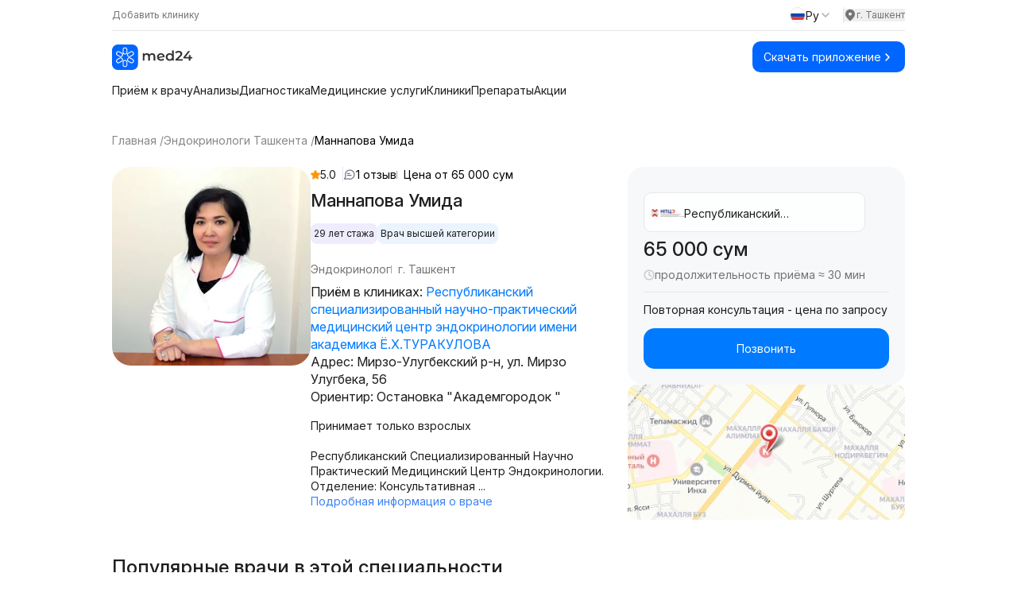

--- FILE ---
content_type: text/html;charset=utf-8
request_url: https://med24.uz/doctor/mannapova-umida
body_size: 60178
content:
<!DOCTYPE html><html  lang="ru" data-capo=""><head><meta charset="utf-8">
<meta name="viewport" content="width=device-width, initial-scale=1">
<title>Маннапова Умида - врач эндокринолог в Ташкенте, 1 отзыв, запись на прием - Med24.uz</title>
<link rel="preconnect" href="https://fonts.googleapis.com">
<script src="https://yandex.ru/ads/system/context.js" async></script>
<style>@import url("https://fonts.googleapis.com/css2?family=Inter:ital,opsz,wght@0,14..32,100..900;1,14..32,100..900&display=swap");*,:after,:before{--tw-border-spacing-x:0;--tw-border-spacing-y:0;--tw-translate-x:0;--tw-translate-y:0;--tw-rotate:0;--tw-skew-x:0;--tw-skew-y:0;--tw-scale-x:1;--tw-scale-y:1;--tw-pan-x: ;--tw-pan-y: ;--tw-pinch-zoom: ;--tw-scroll-snap-strictness:proximity;--tw-gradient-from-position: ;--tw-gradient-via-position: ;--tw-gradient-to-position: ;--tw-ordinal: ;--tw-slashed-zero: ;--tw-numeric-figure: ;--tw-numeric-spacing: ;--tw-numeric-fraction: ;--tw-ring-inset: ;--tw-ring-offset-width:0px;--tw-ring-offset-color:#fff;--tw-ring-color:rgba(59,130,246,.5);--tw-ring-offset-shadow:0 0 #0000;--tw-ring-shadow:0 0 #0000;--tw-shadow:0 0 #0000;--tw-shadow-colored:0 0 #0000;--tw-blur: ;--tw-brightness: ;--tw-contrast: ;--tw-grayscale: ;--tw-hue-rotate: ;--tw-invert: ;--tw-saturate: ;--tw-sepia: ;--tw-drop-shadow: ;--tw-backdrop-blur: ;--tw-backdrop-brightness: ;--tw-backdrop-contrast: ;--tw-backdrop-grayscale: ;--tw-backdrop-hue-rotate: ;--tw-backdrop-invert: ;--tw-backdrop-opacity: ;--tw-backdrop-saturate: ;--tw-backdrop-sepia: ;--tw-contain-size: ;--tw-contain-layout: ;--tw-contain-paint: ;--tw-contain-style: }::backdrop{--tw-border-spacing-x:0;--tw-border-spacing-y:0;--tw-translate-x:0;--tw-translate-y:0;--tw-rotate:0;--tw-skew-x:0;--tw-skew-y:0;--tw-scale-x:1;--tw-scale-y:1;--tw-pan-x: ;--tw-pan-y: ;--tw-pinch-zoom: ;--tw-scroll-snap-strictness:proximity;--tw-gradient-from-position: ;--tw-gradient-via-position: ;--tw-gradient-to-position: ;--tw-ordinal: ;--tw-slashed-zero: ;--tw-numeric-figure: ;--tw-numeric-spacing: ;--tw-numeric-fraction: ;--tw-ring-inset: ;--tw-ring-offset-width:0px;--tw-ring-offset-color:#fff;--tw-ring-color:rgba(59,130,246,.5);--tw-ring-offset-shadow:0 0 #0000;--tw-ring-shadow:0 0 #0000;--tw-shadow:0 0 #0000;--tw-shadow-colored:0 0 #0000;--tw-blur: ;--tw-brightness: ;--tw-contrast: ;--tw-grayscale: ;--tw-hue-rotate: ;--tw-invert: ;--tw-saturate: ;--tw-sepia: ;--tw-drop-shadow: ;--tw-backdrop-blur: ;--tw-backdrop-brightness: ;--tw-backdrop-contrast: ;--tw-backdrop-grayscale: ;--tw-backdrop-hue-rotate: ;--tw-backdrop-invert: ;--tw-backdrop-opacity: ;--tw-backdrop-saturate: ;--tw-backdrop-sepia: ;--tw-contain-size: ;--tw-contain-layout: ;--tw-contain-paint: ;--tw-contain-style: }
/*! tailwindcss v3.4.14 | MIT License | https://tailwindcss.com*/*,:after,:before{border:0 solid #e5e7eb;box-sizing:border-box}:after,:before{--tw-content:""}:host,html{line-height:1.5;-webkit-text-size-adjust:100%;font-family:Inter,sans-serif;font-feature-settings:normal;font-variation-settings:normal;-moz-tab-size:4;-o-tab-size:4;tab-size:4;-webkit-tap-highlight-color:transparent}body{line-height:inherit;margin:0}hr{border-top-width:1px;color:inherit;height:0}abbr:where([title]){-webkit-text-decoration:underline dotted;text-decoration:underline dotted}h1,h2,h3,h4,h5,h6{font-size:inherit;font-weight:inherit}a{color:inherit;text-decoration:inherit}b,strong{font-weight:bolder}code,kbd,pre,samp{font-family:ui-monospace,SFMono-Regular,Menlo,Monaco,Consolas,Liberation Mono,Courier New,monospace;font-feature-settings:normal;font-size:1em;font-variation-settings:normal}small{font-size:80%}sub,sup{font-size:75%;line-height:0;position:relative;vertical-align:baseline}sub{bottom:-.25em}sup{top:-.5em}table{border-collapse:collapse;border-color:inherit;text-indent:0}button,input,optgroup,select,textarea{color:inherit;font-family:inherit;font-feature-settings:inherit;font-size:100%;font-variation-settings:inherit;font-weight:inherit;letter-spacing:inherit;line-height:inherit;margin:0;padding:0}button,select{text-transform:none}button,input:where([type=button]),input:where([type=reset]),input:where([type=submit]){-webkit-appearance:button;background-color:transparent;background-image:none}:-moz-focusring{outline:auto}:-moz-ui-invalid{box-shadow:none}progress{vertical-align:baseline}::-webkit-inner-spin-button,::-webkit-outer-spin-button{height:auto}[type=search]{-webkit-appearance:textfield;outline-offset:-2px}::-webkit-search-decoration{-webkit-appearance:none}::-webkit-file-upload-button{-webkit-appearance:button;font:inherit}summary{display:list-item}blockquote,dd,dl,figure,h1,h2,h3,h4,h5,h6,hr,p,pre{margin:0}fieldset{margin:0}fieldset,legend{padding:0}menu,ol,ul{list-style:none;margin:0;padding:0}dialog{padding:0}textarea{resize:vertical}input::-moz-placeholder,textarea::-moz-placeholder{color:#9ca3af;opacity:1}input::placeholder,textarea::placeholder{color:#9ca3af;opacity:1}[role=button],button{cursor:pointer}:disabled{cursor:default}audio,canvas,embed,iframe,img,object,svg,video{display:block;vertical-align:middle}img,video{height:auto;max-width:100%}[hidden]:where(:not([hidden=until-found])){display:none}.container{width:100%}@media (min-width:640px){.container{max-width:640px}}@media (min-width:768px){.container{max-width:768px}}@media (min-width:1024px){.container{max-width:1024px}}@media (min-width:1280px){.container{max-width:1280px}}@media (min-width:1536px){.container{max-width:1536px}}.prose{color:var(--tw-prose-body);max-width:65ch}.prose :where(p):not(:where([class~=not-prose],[class~=not-prose] *)){margin-bottom:1.25em;margin-top:1.25em}.prose :where([class~=lead]):not(:where([class~=not-prose],[class~=not-prose] *)){color:var(--tw-prose-lead);font-size:1.25em;line-height:1.6;margin-bottom:1.2em;margin-top:1.2em}.prose :where(a):not(:where([class~=not-prose],[class~=not-prose] *)){color:var(--tw-prose-links);font-weight:500;text-decoration:underline}.prose :where(strong):not(:where([class~=not-prose],[class~=not-prose] *)){color:var(--tw-prose-bold);font-weight:600}.prose :where(a strong):not(:where([class~=not-prose],[class~=not-prose] *)){color:inherit}.prose :where(blockquote strong):not(:where([class~=not-prose],[class~=not-prose] *)){color:inherit}.prose :where(thead th strong):not(:where([class~=not-prose],[class~=not-prose] *)){color:inherit}.prose :where(ol):not(:where([class~=not-prose],[class~=not-prose] *)){list-style-type:decimal;margin-bottom:1.25em;margin-top:1.25em;padding-inline-start:1.625em}.prose :where(ol[type=A]):not(:where([class~=not-prose],[class~=not-prose] *)){list-style-type:upper-alpha}.prose :where(ol[type=a]):not(:where([class~=not-prose],[class~=not-prose] *)){list-style-type:lower-alpha}.prose :where(ol[type=A s]):not(:where([class~=not-prose],[class~=not-prose] *)){list-style-type:upper-alpha}.prose :where(ol[type=a s]):not(:where([class~=not-prose],[class~=not-prose] *)){list-style-type:lower-alpha}.prose :where(ol[type=I]):not(:where([class~=not-prose],[class~=not-prose] *)){list-style-type:upper-roman}.prose :where(ol[type=i]):not(:where([class~=not-prose],[class~=not-prose] *)){list-style-type:lower-roman}.prose :where(ol[type=I s]):not(:where([class~=not-prose],[class~=not-prose] *)){list-style-type:upper-roman}.prose :where(ol[type=i s]):not(:where([class~=not-prose],[class~=not-prose] *)){list-style-type:lower-roman}.prose :where(ol[type="1"]):not(:where([class~=not-prose],[class~=not-prose] *)){list-style-type:decimal}.prose :where(ul):not(:where([class~=not-prose],[class~=not-prose] *)){list-style-type:disc;margin-bottom:1.25em;margin-top:1.25em;padding-inline-start:1.625em}.prose :where(ol>li):not(:where([class~=not-prose],[class~=not-prose] *))::marker{color:var(--tw-prose-counters);font-weight:400}.prose :where(ul>li):not(:where([class~=not-prose],[class~=not-prose] *))::marker{color:var(--tw-prose-bullets)}.prose :where(dt):not(:where([class~=not-prose],[class~=not-prose] *)){color:var(--tw-prose-headings);font-weight:600;margin-top:1.25em}.prose :where(hr):not(:where([class~=not-prose],[class~=not-prose] *)){border-color:var(--tw-prose-hr);border-top-width:1px;margin-bottom:3em;margin-top:3em}.prose :where(blockquote):not(:where([class~=not-prose],[class~=not-prose] *)){border-inline-start-color:var(--tw-prose-quote-borders);border-inline-start-width:.25rem;color:var(--tw-prose-quotes);font-style:italic;font-weight:500;margin-bottom:1.6em;margin-top:1.6em;padding-inline-start:1em;quotes:"\201C""\201D""\2018""\2019"}.prose :where(blockquote p:first-of-type):not(:where([class~=not-prose],[class~=not-prose] *)):before{content:open-quote}.prose :where(blockquote p:last-of-type):not(:where([class~=not-prose],[class~=not-prose] *)):after{content:close-quote}.prose :where(h1):not(:where([class~=not-prose],[class~=not-prose] *)){color:var(--tw-prose-headings);font-size:2.25em;font-weight:800;line-height:1.1111111;margin-bottom:.8888889em;margin-top:0}.prose :where(h1 strong):not(:where([class~=not-prose],[class~=not-prose] *)){color:inherit;font-weight:900}.prose :where(h2):not(:where([class~=not-prose],[class~=not-prose] *)){color:var(--tw-prose-headings);font-size:1.5em;font-weight:700;line-height:1.3333333;margin-bottom:1em;margin-top:2em}.prose :where(h2 strong):not(:where([class~=not-prose],[class~=not-prose] *)){color:inherit;font-weight:800}.prose :where(h3):not(:where([class~=not-prose],[class~=not-prose] *)){color:var(--tw-prose-headings);font-size:1.25em;font-weight:600;line-height:1.6;margin-bottom:.6em;margin-top:1.6em}.prose :where(h3 strong):not(:where([class~=not-prose],[class~=not-prose] *)){color:inherit;font-weight:700}.prose :where(h4):not(:where([class~=not-prose],[class~=not-prose] *)){color:var(--tw-prose-headings);font-weight:600;line-height:1.5;margin-bottom:.5em;margin-top:1.5em}.prose :where(h4 strong):not(:where([class~=not-prose],[class~=not-prose] *)){color:inherit;font-weight:700}.prose :where(img):not(:where([class~=not-prose],[class~=not-prose] *)){margin-bottom:2em;margin-top:2em}.prose :where(picture):not(:where([class~=not-prose],[class~=not-prose] *)){display:block;margin-bottom:2em;margin-top:2em}.prose :where(video):not(:where([class~=not-prose],[class~=not-prose] *)){margin-bottom:2em;margin-top:2em}.prose :where(kbd):not(:where([class~=not-prose],[class~=not-prose] *)){border-radius:.3125rem;box-shadow:0 0 0 1px rgb(var(--tw-prose-kbd-shadows)/10%),0 3px 0 rgb(var(--tw-prose-kbd-shadows)/10%);color:var(--tw-prose-kbd);font-family:inherit;font-size:.875em;font-weight:500;padding-inline-end:.375em;padding-bottom:.1875em;padding-top:.1875em;padding-inline-start:.375em}.prose :where(code):not(:where([class~=not-prose],[class~=not-prose] *)){color:var(--tw-prose-code);font-size:.875em;font-weight:600}.prose :where(code):not(:where([class~=not-prose],[class~=not-prose] *)):before{content:"`"}.prose :where(code):not(:where([class~=not-prose],[class~=not-prose] *)):after{content:"`"}.prose :where(a code):not(:where([class~=not-prose],[class~=not-prose] *)){color:inherit}.prose :where(h1 code):not(:where([class~=not-prose],[class~=not-prose] *)){color:inherit}.prose :where(h2 code):not(:where([class~=not-prose],[class~=not-prose] *)){color:inherit;font-size:.875em}.prose :where(h3 code):not(:where([class~=not-prose],[class~=not-prose] *)){color:inherit;font-size:.9em}.prose :where(h4 code):not(:where([class~=not-prose],[class~=not-prose] *)){color:inherit}.prose :where(blockquote code):not(:where([class~=not-prose],[class~=not-prose] *)){color:inherit}.prose :where(thead th code):not(:where([class~=not-prose],[class~=not-prose] *)){color:inherit}.prose :where(pre):not(:where([class~=not-prose],[class~=not-prose] *)){background-color:var(--tw-prose-pre-bg);border-radius:.375rem;color:var(--tw-prose-pre-code);font-size:.875em;font-weight:400;line-height:1.7142857;margin-bottom:1.7142857em;margin-top:1.7142857em;overflow-x:auto;padding-inline-end:1.1428571em;padding-bottom:.8571429em;padding-top:.8571429em;padding-inline-start:1.1428571em}.prose :where(pre code):not(:where([class~=not-prose],[class~=not-prose] *)){background-color:transparent;border-radius:0;border-width:0;color:inherit;font-family:inherit;font-size:inherit;font-weight:inherit;line-height:inherit;padding:0}.prose :where(pre code):not(:where([class~=not-prose],[class~=not-prose] *)):before{content:none}.prose :where(pre code):not(:where([class~=not-prose],[class~=not-prose] *)):after{content:none}.prose :where(table):not(:where([class~=not-prose],[class~=not-prose] *)){font-size:.875em;line-height:1.7142857;margin-bottom:2em;margin-top:2em;table-layout:auto;width:100%}.prose :where(thead):not(:where([class~=not-prose],[class~=not-prose] *)){border-bottom-color:var(--tw-prose-th-borders);border-bottom-width:1px}.prose :where(thead th):not(:where([class~=not-prose],[class~=not-prose] *)){color:var(--tw-prose-headings);font-weight:600;padding-inline-end:.5714286em;padding-bottom:.5714286em;padding-inline-start:.5714286em;vertical-align:bottom}.prose :where(tbody tr):not(:where([class~=not-prose],[class~=not-prose] *)){border-bottom-color:var(--tw-prose-td-borders);border-bottom-width:1px}.prose :where(tbody tr:last-child):not(:where([class~=not-prose],[class~=not-prose] *)){border-bottom-width:0}.prose :where(tbody td):not(:where([class~=not-prose],[class~=not-prose] *)){vertical-align:baseline}.prose :where(tfoot):not(:where([class~=not-prose],[class~=not-prose] *)){border-top-color:var(--tw-prose-th-borders);border-top-width:1px}.prose :where(tfoot td):not(:where([class~=not-prose],[class~=not-prose] *)){vertical-align:top}.prose :where(th,td):not(:where([class~=not-prose],[class~=not-prose] *)){text-align:start}.prose :where(figure>*):not(:where([class~=not-prose],[class~=not-prose] *)){margin-bottom:0;margin-top:0}.prose :where(figcaption):not(:where([class~=not-prose],[class~=not-prose] *)){color:var(--tw-prose-captions);font-size:.875em;line-height:1.4285714;margin-top:.8571429em}.prose{--tw-prose-body:#374151;--tw-prose-headings:#111827;--tw-prose-lead:#4b5563;--tw-prose-links:#111827;--tw-prose-bold:#111827;--tw-prose-counters:#6b7280;--tw-prose-bullets:#d1d5db;--tw-prose-hr:#e5e7eb;--tw-prose-quotes:#111827;--tw-prose-quote-borders:#e5e7eb;--tw-prose-captions:#6b7280;--tw-prose-kbd:#111827;--tw-prose-kbd-shadows:17 24 39;--tw-prose-code:#111827;--tw-prose-pre-code:#e5e7eb;--tw-prose-pre-bg:#1f2937;--tw-prose-th-borders:#d1d5db;--tw-prose-td-borders:#e5e7eb;--tw-prose-invert-body:#d1d5db;--tw-prose-invert-headings:#fff;--tw-prose-invert-lead:#9ca3af;--tw-prose-invert-links:#fff;--tw-prose-invert-bold:#fff;--tw-prose-invert-counters:#9ca3af;--tw-prose-invert-bullets:#4b5563;--tw-prose-invert-hr:#374151;--tw-prose-invert-quotes:#f3f4f6;--tw-prose-invert-quote-borders:#374151;--tw-prose-invert-captions:#9ca3af;--tw-prose-invert-kbd:#fff;--tw-prose-invert-kbd-shadows:255 255 255;--tw-prose-invert-code:#fff;--tw-prose-invert-pre-code:#d1d5db;--tw-prose-invert-pre-bg:rgba(0,0,0,.5);--tw-prose-invert-th-borders:#4b5563;--tw-prose-invert-td-borders:#374151;font-size:1rem;line-height:1.75}.prose :where(picture>img):not(:where([class~=not-prose],[class~=not-prose] *)){margin-bottom:0;margin-top:0}.prose :where(li):not(:where([class~=not-prose],[class~=not-prose] *)){margin-bottom:.5em;margin-top:.5em}.prose :where(ol>li):not(:where([class~=not-prose],[class~=not-prose] *)){padding-inline-start:.375em}.prose :where(ul>li):not(:where([class~=not-prose],[class~=not-prose] *)){padding-inline-start:.375em}.prose :where(.prose>ul>li p):not(:where([class~=not-prose],[class~=not-prose] *)){margin-bottom:.75em;margin-top:.75em}.prose :where(.prose>ul>li>p:first-child):not(:where([class~=not-prose],[class~=not-prose] *)){margin-top:1.25em}.prose :where(.prose>ul>li>p:last-child):not(:where([class~=not-prose],[class~=not-prose] *)){margin-bottom:1.25em}.prose :where(.prose>ol>li>p:first-child):not(:where([class~=not-prose],[class~=not-prose] *)){margin-top:1.25em}.prose :where(.prose>ol>li>p:last-child):not(:where([class~=not-prose],[class~=not-prose] *)){margin-bottom:1.25em}.prose :where(ul ul,ul ol,ol ul,ol ol):not(:where([class~=not-prose],[class~=not-prose] *)){margin-bottom:.75em;margin-top:.75em}.prose :where(dl):not(:where([class~=not-prose],[class~=not-prose] *)){margin-bottom:1.25em;margin-top:1.25em}.prose :where(dd):not(:where([class~=not-prose],[class~=not-prose] *)){margin-top:.5em;padding-inline-start:1.625em}.prose :where(hr+*):not(:where([class~=not-prose],[class~=not-prose] *)){margin-top:0}.prose :where(h2+*):not(:where([class~=not-prose],[class~=not-prose] *)){margin-top:0}.prose :where(h3+*):not(:where([class~=not-prose],[class~=not-prose] *)){margin-top:0}.prose :where(h4+*):not(:where([class~=not-prose],[class~=not-prose] *)){margin-top:0}.prose :where(thead th:first-child):not(:where([class~=not-prose],[class~=not-prose] *)){padding-inline-start:0}.prose :where(thead th:last-child):not(:where([class~=not-prose],[class~=not-prose] *)){padding-inline-end:0}.prose :where(tbody td,tfoot td):not(:where([class~=not-prose],[class~=not-prose] *)){padding-inline-end:.5714286em;padding-bottom:.5714286em;padding-top:.5714286em;padding-inline-start:.5714286em}.prose :where(tbody td:first-child,tfoot td:first-child):not(:where([class~=not-prose],[class~=not-prose] *)){padding-inline-start:0}.prose :where(tbody td:last-child,tfoot td:last-child):not(:where([class~=not-prose],[class~=not-prose] *)){padding-inline-end:0}.prose :where(figure):not(:where([class~=not-prose],[class~=not-prose] *)){margin-bottom:2em;margin-top:2em}.prose :where(.prose>:first-child):not(:where([class~=not-prose],[class~=not-prose] *)){margin-top:0}.prose :where(.prose>:last-child):not(:where([class~=not-prose],[class~=not-prose] *)){margin-bottom:0}.visible{visibility:visible}.invisible{visibility:hidden}.collapse{visibility:collapse}.fixed{position:fixed}.absolute{position:absolute}.relative{position:relative}.sticky{position:sticky}.inset-0{inset:0}.bottom-0{bottom:0}.bottom-\[-10\%\]{bottom:-10%}.bottom-\[-10px\]{bottom:-10px}.bottom-\[-1px\]{bottom:-1px}.bottom-\[-20px\]{bottom:-20px}.bottom-\[-25px\]{bottom:-25px}.bottom-\[-5\%\]{bottom:-5%}.bottom-\[14px\]{bottom:14px}.bottom-full{bottom:100%}.left-0{left:0}.left-1\/2{left:50%}.left-1\/3{left:33.333333%}.left-12{left:3rem}.left-3{left:.75rem}.left-3\.5{left:.875rem}.left-5{left:1.25rem}.left-\[20px\]{left:20px}.right-0{right:0}.right-12{right:3rem}.right-3{right:.75rem}.right-3\.5{right:.875rem}.right-4{right:1rem}.right-6{right:1.5rem}.right-7{right:1.75rem}.right-\[-10px\]{right:-10px}.right-\[-20px\]{right:-20px}.right-\[-25px\]{right:-25px}.right-\[-3\%\]{right:-3%}.right-\[-33px\]{right:-33px}.right-\[-5\%\]{right:-5%}.right-\[-60px\]{right:-60px}.right-\[10px\]{right:10px}.right-\[20px\]{right:20px}.top-0{top:0}.top-1{top:.25rem}.top-1\/2{top:50%}.top-12{top:3rem}.top-14{top:3.5rem}.top-2{top:.5rem}.top-3{top:.75rem}.top-3\.5{top:.875rem}.top-4{top:1rem}.top-5{top:1.25rem}.top-8{top:2rem}.top-\[-15px\]{top:-15px}.top-\[-25px\]{top:-25px}.top-\[0\]{top:0}.top-\[10px\]{top:10px}.top-\[20px\]{top:20px}.top-\[40\%\]{top:40%}.top-\[55px\]{top:55px}.top-full{top:100%}.z-0{z-index:0}.z-10{z-index:10}.z-20{z-index:20}.z-50{z-index:50}.z-\[-1\]{z-index:-1}.z-\[0\]{z-index:0}.z-\[10000\]{z-index:10000}.z-\[1000\]{z-index:1000}.z-\[100\]{z-index:100}.z-\[101\]{z-index:101}.z-\[1\]{z-index:1}.z-\[60\]{z-index:60}.z-\[99999\]{z-index:99999}.order-1{order:1}.order-2{order:2}.col-span-2{grid-column:span 2/span 2}.col-span-full{grid-column:1/-1}.col-start-3{grid-column-start:3}.col-start-4{grid-column-start:4}.row-start-2{grid-row-start:2}.m-auto{margin:auto}.mx-4{margin-left:1rem;margin-right:1rem}.mx-\[12px\]{margin-left:12px;margin-right:12px}.mx-\[2px\]{margin-left:2px;margin-right:2px}.mx-auto{margin-left:auto;margin-right:auto}.my-0{margin-bottom:0;margin-top:0}.my-1\.5{margin-bottom:.375rem;margin-top:.375rem}.my-10{margin-bottom:2.5rem;margin-top:2.5rem}.my-12{margin-bottom:3rem;margin-top:3rem}.my-2{margin-bottom:.5rem;margin-top:.5rem}.my-4{margin-bottom:1rem;margin-top:1rem}.my-6{margin-bottom:1.5rem;margin-top:1.5rem}.my-\[0px\]{margin-bottom:0;margin-top:0}.my-\[10px\]{margin-bottom:10px;margin-top:10px}.my-\[11px\]{margin-bottom:11px;margin-top:11px}.my-\[12px\]{margin-bottom:12px;margin-top:12px}.my-\[13px\]{margin-bottom:13px;margin-top:13px}.my-\[14px\]{margin-bottom:14px;margin-top:14px}.my-\[15px\]{margin-bottom:15px;margin-top:15px}.my-\[16px\]{margin-bottom:16px;margin-top:16px}.my-\[18px\]{margin-bottom:18px;margin-top:18px}.my-\[20px\]{margin-bottom:20px;margin-top:20px}.my-\[22px\]{margin-bottom:22px;margin-top:22px}.my-\[24px\]{margin-bottom:24px;margin-top:24px}.my-\[40px\]{margin-bottom:40px;margin-top:40px}.my-\[50px\]{margin-bottom:50px;margin-top:50px}.my-\[60px\]{margin-bottom:60px;margin-top:60px}.my-\[9px\]{margin-bottom:9px;margin-top:9px}.mb-0\.5{margin-bottom:.125rem}.mb-1{margin-bottom:.25rem}.mb-10{margin-bottom:2.5rem}.mb-12{margin-bottom:3rem}.mb-2{margin-bottom:.5rem}.mb-24{margin-bottom:6rem}.mb-3{margin-bottom:.75rem}.mb-4{margin-bottom:1rem}.mb-5{margin-bottom:1.25rem}.mb-6{margin-bottom:1.5rem}.mb-\[10px\]{margin-bottom:10px}.mb-\[12px\]{margin-bottom:12px}.mb-\[14px\]{margin-bottom:14px}.mb-\[150px\]{margin-bottom:150px}.mb-\[15px\]{margin-bottom:15px}.mb-\[16px\]{margin-bottom:16px}.mb-\[18px\]{margin-bottom:18px}.mb-\[19px\]{margin-bottom:19px}.mb-\[20px\]{margin-bottom:20px}.mb-\[22px\]{margin-bottom:22px}.mb-\[23px\]{margin-bottom:23px}.mb-\[24px\]{margin-bottom:24px}.mb-\[25px\]{margin-bottom:25px}.mb-\[26px\]{margin-bottom:26px}.mb-\[27px\]{margin-bottom:27px}.mb-\[28px\]{margin-bottom:28px}.mb-\[30px\]{margin-bottom:30px}.mb-\[34px\]{margin-bottom:34px}.mb-\[36px\]{margin-bottom:36px}.mb-\[38px\]{margin-bottom:38px}.mb-\[40px\]{margin-bottom:40px}.mb-\[44px\]{margin-bottom:44px}.mb-\[45px\]{margin-bottom:45px}.mb-\[47px\]{margin-bottom:47px}.mb-\[4px\]{margin-bottom:4px}.mb-\[50px\]{margin-bottom:50px}.mb-\[51px\]{margin-bottom:51px}.mb-\[5px\]{margin-bottom:5px}.mb-\[60px\]{margin-bottom:60px}.mb-\[66px\]{margin-bottom:66px}.mb-\[6px\]{margin-bottom:6px}.mb-\[70px\]{margin-bottom:70px}.mb-\[80px\]{margin-bottom:80px}.mb-\[8px\]{margin-bottom:8px}.mb-\[9px\]{margin-bottom:9px}.ml-1{margin-left:.25rem}.ml-2{margin-left:.5rem}.ml-3{margin-left:.75rem}.ml-6{margin-left:1.5rem}.ml-\[10px\]{margin-left:10px}.ml-\[12px\]{margin-left:12px}.ml-\[15px\]{margin-left:15px}.ml-\[46px\]{margin-left:46px}.ml-auto{margin-left:auto}.mr-1{margin-right:.25rem}.mr-2{margin-right:.5rem}.mr-\[12px\]{margin-right:12px}.mt-0\.5{margin-top:.125rem}.mt-1{margin-top:.25rem}.mt-1\.5{margin-top:.375rem}.mt-10{margin-top:2.5rem}.mt-12{margin-top:3rem}.mt-2{margin-top:.5rem}.mt-3{margin-top:.75rem}.mt-4{margin-top:1rem}.mt-5{margin-top:1.25rem}.mt-6{margin-top:1.5rem}.mt-8{margin-top:2rem}.mt-\[0\]{margin-top:0}.mt-\[10px\]{margin-top:10px}.mt-\[12px\]{margin-top:12px}.mt-\[14px\]{margin-top:14px}.mt-\[15px\]{margin-top:15px}.mt-\[16px\]{margin-top:16px}.mt-\[18px\]{margin-top:18px}.mt-\[19px\]{margin-top:19px}.mt-\[20px\]{margin-top:20px}.mt-\[22px\]{margin-top:22px}.mt-\[24px\]{margin-top:24px}.mt-\[25px\]{margin-top:25px}.mt-\[26px\]{margin-top:26px}.mt-\[28px\]{margin-top:28px}.mt-\[2px\]{margin-top:2px}.mt-\[30px\]{margin-top:30px}.mt-\[35px\]{margin-top:35px}.mt-\[40px\]{margin-top:40px}.mt-\[48px\]{margin-top:48px}.mt-\[4px\]{margin-top:4px}.mt-\[50px\]{margin-top:50px}.mt-\[51px\]{margin-top:51px}.mt-\[5px\]{margin-top:5px}.mt-\[60px\]{margin-top:60px}.mt-\[6px\]{margin-top:6px}.mt-\[78px\]{margin-top:78px}.mt-\[80px\]{margin-top:80px}.mt-\[8px\]{margin-top:8px}.mt-\[90px\]{margin-top:90px}.mt-auto{margin-top:auto}.line-clamp-1{-webkit-line-clamp:1}.line-clamp-1,.line-clamp-2{display:-webkit-box;overflow:hidden;-webkit-box-orient:vertical}.line-clamp-2{-webkit-line-clamp:2}.line-clamp-3{-webkit-line-clamp:3}.line-clamp-3,.line-clamp-4{display:-webkit-box;overflow:hidden;-webkit-box-orient:vertical}.line-clamp-4{-webkit-line-clamp:4}.block{display:block}.inline-block{display:inline-block}.flex{display:flex}.table{display:table}.grid{display:grid}.hidden{display:none}.aspect-\[1\/1\]{aspect-ratio:1/1}.h-0{height:0}.h-1{height:.25rem}.h-10{height:2.5rem}.h-2{height:.5rem}.h-32{height:8rem}.h-4{height:1rem}.h-5{height:1.25rem}.h-6{height:1.5rem}.h-7{height:1.75rem}.h-8{height:2rem}.h-\[100\%\]{height:100%}.h-\[100px\]{height:100px}.h-\[112px\]{height:112px}.h-\[120px\]{height:120px}.h-\[12px\]{height:12px}.h-\[135px\]{height:135px}.h-\[140px\]{height:140px}.h-\[14px\]{height:14px}.h-\[150px\]{height:150px}.h-\[156px\]{height:156px}.h-\[15px\]{height:15px}.h-\[162px\]{height:162px}.h-\[164px\]{height:164px}.h-\[16px\]{height:16px}.h-\[170px\]{height:170px}.h-\[180px\]{height:180px}.h-\[18px\]{height:18px}.h-\[190px\]{height:190px}.h-\[196px\]{height:196px}.h-\[1px\]{height:1px}.h-\[200px\]{height:200px}.h-\[20px\]{height:20px}.h-\[226px\]{height:226px}.h-\[24px\]{height:24px}.h-\[251px\]{height:251px}.h-\[25px\]{height:25px}.h-\[28px\]{height:28px}.h-\[2px\]{height:2px}.h-\[300px\]{height:300px}.h-\[30px\]{height:30px}.h-\[310px\]{height:310px}.h-\[32px\]{height:32px}.h-\[34px\]{height:34px}.h-\[350px\]{height:350px}.h-\[35px\]{height:35px}.h-\[36px\]{height:36px}.h-\[40px\]{height:40px}.h-\[42px\]{height:42px}.h-\[50px\]{height:50px}.h-\[54px\]{height:54px}.h-\[60px\]{height:60px}.h-\[70px\]{height:70px}.h-\[72px\]{height:72px}.h-\[73px\]{height:73px}.h-\[74px\]{height:74px}.h-\[75px\]{height:75px}.h-\[80px\]{height:80px}.h-\[84vh\]{height:84vh}.h-\[85vh\]{height:85vh}.h-full{height:100%}.max-h-\[112px\]{max-height:112px}.max-h-\[120px\]{max-height:120px}.max-h-\[151px\]{max-height:151px}.max-h-\[155px\]{max-height:155px}.max-h-\[157px\]{max-height:157px}.max-h-\[170px\]{max-height:170px}.max-h-\[191px\]{max-height:191px}.max-h-\[226px\]{max-height:226px}.max-h-\[227px\]{max-height:227px}.max-h-\[246px\]{max-height:246px}.max-h-\[250px\]{max-height:250px}.max-h-\[251px\]{max-height:251px}.max-h-\[350px\]{max-height:350px}.max-h-\[35px\]{max-height:35px}.max-h-\[40px\]{max-height:40px}.max-h-\[415px\]{max-height:415px}.max-h-\[41px\]{max-height:41px}.max-h-\[50px\]{max-height:50px}.max-h-\[51px\]{max-height:51px}.max-h-\[56px\]{max-height:56px}.max-h-\[64px\]{max-height:64px}.max-h-\[72px\]{max-height:72px}.max-h-\[80vh\]{max-height:80vh}.max-h-\[81px\]{max-height:81px}.max-h-\[82px\]{max-height:82px}.max-h-\[calc\(100vh-280px\)\]{max-height:calc(100vh - 280px)}.min-h-\[111px\]{min-height:111px}.min-h-\[115px\]{min-height:115px}.min-h-\[150px\]{min-height:150px}.min-h-\[190px\]{min-height:190px}.min-h-\[1px\]{min-height:1px}.min-h-\[225px\]{min-height:225px}.min-h-\[226px\]{min-height:226px}.min-h-\[240px\]{min-height:240px}.min-h-\[250px\]{min-height:250px}.min-h-\[300px\]{min-height:300px}.min-h-\[34px\]{min-height:34px}.min-h-\[39px\]{min-height:39px}.min-h-\[400px\]{min-height:400px}.min-h-\[40px\]{min-height:40px}.min-h-\[414px\]{min-height:414px}.min-h-\[48px\]{min-height:48px}.min-h-\[50px\]{min-height:50px}.min-h-\[56px\]{min-height:56px}.min-h-\[800px\]{min-height:800px}.min-h-\[80px\]{min-height:80px}.min-h-screen{min-height:100vh}.\!w-\[240px\]{width:240px!important}.w-1\/2{width:50%}.w-1\/3{width:33.333333%}.w-2{width:.5rem}.w-2\/3{width:66.666667%}.w-3\/4{width:75%}.w-3\/5{width:60%}.w-32{width:8rem}.w-4{width:1rem}.w-5{width:1.25rem}.w-6{width:1.5rem}.w-7{width:1.75rem}.w-8{width:2rem}.w-\[100\%\]{width:100%}.w-\[100px\]{width:100px}.w-\[120px\]{width:120px}.w-\[12px\]{width:12px}.w-\[14px\]{width:14px}.w-\[150px\]{width:150px}.w-\[15px\]{width:15px}.w-\[160px\]{width:160px}.w-\[162px\]{width:162px}.w-\[164px\]{width:164px}.w-\[16px\]{width:16px}.w-\[18px\]{width:18px}.w-\[20px\]{width:20px}.w-\[240px\]{width:240px}.w-\[24px\]{width:24px}.w-\[250px\]{width:250px}.w-\[25px\]{width:25px}.w-\[30\%\]{width:30%}.w-\[30px\]{width:30px}.w-\[32px\]{width:32px}.w-\[340px\]{width:340px}.w-\[34px\]{width:34px}.w-\[35\%\]{width:35%}.w-\[35px\]{width:35px}.w-\[361px\]{width:361px}.w-\[36px\]{width:36px}.w-\[401px\]{width:401px}.w-\[40px\]{width:40px}.w-\[42px\]{width:42px}.w-\[50px\]{width:50px}.w-\[54px\]{width:54px}.w-\[60px\]{width:60px}.w-\[634px\]{width:634px}.w-\[65\%\]{width:65%}.w-\[70\%\]{width:70%}.w-\[70px\]{width:70px}.w-\[72px\]{width:72px}.w-\[73px\]{width:73px}.w-\[75px\]{width:75px}.w-\[80\%\]{width:80%}.w-\[80px\]{width:80px}.w-\[90\%\]{width:90%}.w-\[90px\]{width:90px}.w-fit{width:-moz-fit-content;width:fit-content}.w-full{width:100%}.w-max{width:-moz-max-content;width:max-content}.w-screen{width:100vw}.min-w-0{min-width:0}.min-w-\[100px\]{min-width:100px}.min-w-\[121px\]{min-width:121px}.min-w-\[129px\]{min-width:129px}.min-w-\[150px\]{min-width:150px}.min-w-\[162px\]{min-width:162px}.min-w-\[170px\]{min-width:170px}.min-w-\[199px\]{min-width:199px}.min-w-\[220px\]{min-width:220px}.min-w-\[240px\]{min-width:240px}.min-w-\[250px\]{min-width:250px}.min-w-\[300px\]{min-width:300px}.min-w-\[320px\]{min-width:320px}.min-w-\[333px\]{min-width:333px}.min-w-\[338px\]{min-width:338px}.min-w-\[339px\]{min-width:339px}.min-w-\[34px\]{min-width:34px}.min-w-\[39px\]{min-width:39px}.min-w-\[40px\]{min-width:40px}.min-w-\[50px\]{min-width:50px}.min-w-\[56px\]{min-width:56px}.min-w-\[70px\]{min-width:70px}.min-w-\[72px\]{min-width:72px}.min-w-\[74px\]{min-width:74px}.min-w-full{min-width:100%}.max-w-\[100\%\]{max-width:100%}.max-w-\[122px\]{max-width:122px}.max-w-\[150px\]{max-width:150px}.max-w-\[160px\]{max-width:160px}.max-w-\[162px\]{max-width:162px}.max-w-\[164px\]{max-width:164px}.max-w-\[200px\]{max-width:200px}.max-w-\[250px\]{max-width:250px}.max-w-\[251px\]{max-width:251px}.max-w-\[260px\]{max-width:260px}.max-w-\[280px\]{max-width:280px}.max-w-\[320px\]{max-width:320px}.max-w-\[321px\]{max-width:321px}.max-w-\[334px\]{max-width:334px}.max-w-\[339px\]{max-width:339px}.max-w-\[340px\]{max-width:340px}.max-w-\[350px\]{max-width:350px}.max-w-\[35px\]{max-width:35px}.max-w-\[361px\]{max-width:361px}.max-w-\[380px\]{max-width:380px}.max-w-\[400px\]{max-width:400px}.max-w-\[41px\]{max-width:41px}.max-w-\[500px\]{max-width:500px}.max-w-\[51px\]{max-width:51px}.max-w-\[550px\]{max-width:550px}.max-w-\[56px\]{max-width:56px}.max-w-\[60\%\]{max-width:60%}.max-w-\[60px\]{max-width:60px}.max-w-\[64px\]{max-width:64px}.max-w-\[70px\]{max-width:70px}.max-w-\[728px\]{max-width:728px}.max-w-\[75px\]{max-width:75px}.max-w-\[80vw\]{max-width:80vw}.max-w-\[90px\]{max-width:90px}.max-w-\[calc\(100vw-210px\)\]{max-width:calc(100vw - 210px)}.max-w-\[calc\(100vw_-_20px\)\]{max-width:calc(100vw - 20px)}.max-w-full{max-width:100%}.max-w-lg{max-width:32rem}.max-w-md{max-width:28rem}.max-w-sm{max-width:24rem}.flex-1{flex:1 1 0%}.flex-shrink-0,.shrink-0{flex-shrink:0}.flex-grow{flex-grow:1}.-translate-x-1\/2{--tw-translate-x:-50%}.-translate-x-1\/2,.-translate-y-1\/2{transform:translate(var(--tw-translate-x),var(--tw-translate-y)) rotate(var(--tw-rotate)) skewX(var(--tw-skew-x)) skewY(var(--tw-skew-y)) scaleX(var(--tw-scale-x)) scaleY(var(--tw-scale-y))}.-translate-y-1\/2{--tw-translate-y:-50%}.translate-y-0{--tw-translate-y:0px}.translate-y-0,.translate-y-1{transform:translate(var(--tw-translate-x),var(--tw-translate-y)) rotate(var(--tw-rotate)) skewX(var(--tw-skew-x)) skewY(var(--tw-skew-y)) scaleX(var(--tw-scale-x)) scaleY(var(--tw-scale-y))}.translate-y-1{--tw-translate-y:0.25rem}.translate-y-3{--tw-translate-y:0.75rem}.translate-y-3,.translate-y-\[-40px\]{transform:translate(var(--tw-translate-x),var(--tw-translate-y)) rotate(var(--tw-rotate)) skewX(var(--tw-skew-x)) skewY(var(--tw-skew-y)) scaleX(var(--tw-scale-x)) scaleY(var(--tw-scale-y))}.translate-y-\[-40px\]{--tw-translate-y:-40px}.translate-y-\[0\]{--tw-translate-y:0}.rotate-180,.translate-y-\[0\]{transform:translate(var(--tw-translate-x),var(--tw-translate-y)) rotate(var(--tw-rotate)) skewX(var(--tw-skew-x)) skewY(var(--tw-skew-y)) scaleX(var(--tw-scale-x)) scaleY(var(--tw-scale-y))}.rotate-180{--tw-rotate:180deg}.rotate-90{--tw-rotate:90deg}.rotate-90,.rotate-\[270deg\]{transform:translate(var(--tw-translate-x),var(--tw-translate-y)) rotate(var(--tw-rotate)) skewX(var(--tw-skew-x)) skewY(var(--tw-skew-y)) scaleX(var(--tw-scale-x)) scaleY(var(--tw-scale-y))}.rotate-\[270deg\]{--tw-rotate:270deg}.scale-125{--tw-scale-x:1.25;--tw-scale-y:1.25}.scale-125,.scale-\[1\.3\]{transform:translate(var(--tw-translate-x),var(--tw-translate-y)) rotate(var(--tw-rotate)) skewX(var(--tw-skew-x)) skewY(var(--tw-skew-y)) scaleX(var(--tw-scale-x)) scaleY(var(--tw-scale-y))}.scale-\[1\.3\]{--tw-scale-x:1.3;--tw-scale-y:1.3}.scale-\[2\]{--tw-scale-x:2;--tw-scale-y:2}.scale-\[2\],.transform{transform:translate(var(--tw-translate-x),var(--tw-translate-y)) rotate(var(--tw-rotate)) skewX(var(--tw-skew-x)) skewY(var(--tw-skew-y)) scaleX(var(--tw-scale-x)) scaleY(var(--tw-scale-y))}.animate-pulse{animation:pulse 2s cubic-bezier(.4,0,.6,1) infinite}.cursor-not-allowed{cursor:not-allowed}.cursor-pointer{cursor:pointer}.resize{resize:both}.snap-y{scroll-snap-type:y var(--tw-scroll-snap-strictness)}.snap-mandatory{--tw-scroll-snap-strictness:mandatory}.snap-start{scroll-snap-align:start}.grid-cols-1{grid-template-columns:repeat(1,minmax(0,1fr))}.grid-cols-2{grid-template-columns:repeat(2,minmax(0,1fr))}.grid-cols-3{grid-template-columns:repeat(3,minmax(0,1fr))}.grid-cols-4{grid-template-columns:repeat(4,minmax(0,1fr))}.grid-cols-5{grid-template-columns:repeat(5,minmax(0,1fr))}.grid-rows-2{grid-template-rows:repeat(2,minmax(0,1fr))}.flex-col{flex-direction:column}.flex-wrap{flex-wrap:wrap}.flex-nowrap{flex-wrap:nowrap}.items-start{align-items:flex-start}.items-end{align-items:flex-end}.items-center{align-items:center}.justify-start{justify-content:flex-start}.justify-end{justify-content:flex-end}.justify-center{justify-content:center}.justify-between{justify-content:space-between}.gap-0\.5{gap:.125rem}.gap-1{gap:.25rem}.gap-10{gap:2.5rem}.gap-2{gap:.5rem}.gap-3{gap:.75rem}.gap-4{gap:1rem}.gap-5{gap:1.25rem}.gap-6{gap:1.5rem}.gap-\[0px\]{gap:0}.gap-\[10px\]{gap:10px}.gap-\[12px\]{gap:12px}.gap-\[14px\]{gap:14px}.gap-\[15px\]{gap:15px}.gap-\[16px\]{gap:16px}.gap-\[17px\]{gap:17px}.gap-\[18px\]{gap:18px}.gap-\[1rem\]{gap:1rem}.gap-\[20px\]{gap:20px}.gap-\[22px\]{gap:22px}.gap-\[23px\]{gap:23px}.gap-\[26px\]{gap:26px}.gap-\[30px\]{gap:30px}.gap-\[32px\]{gap:32px}.gap-\[38px\]{gap:38px}.gap-\[3px\]{gap:3px}.gap-\[40px\]{gap:40px}.gap-\[47px\]{gap:47px}.gap-\[4px\]{gap:4px}.gap-\[5px\]{gap:5px}.gap-\[64px\]{gap:64px}.gap-\[65px\]{gap:65px}.gap-\[6px\]{gap:6px}.gap-\[7px\]{gap:7px}.gap-\[8px\]{gap:8px}.gap-\[9px\]{gap:9px}.gap-x-\[10px\]{-moz-column-gap:10px;column-gap:10px}.gap-x-\[16px\]{-moz-column-gap:16px;column-gap:16px}.gap-x-\[26px\]{-moz-column-gap:26px;column-gap:26px}.gap-y-\[14px\]{row-gap:14px}.gap-y-\[15px\]{row-gap:15px}.gap-y-\[20px\]{row-gap:20px}.gap-y-\[30px\]{row-gap:30px}.gap-y-\[6px\]{row-gap:6px}.space-x-3>:not([hidden])~:not([hidden]){--tw-space-x-reverse:0;margin-left:calc(.75rem*(1 - var(--tw-space-x-reverse)));margin-right:calc(.75rem*var(--tw-space-x-reverse))}.space-y-1>:not([hidden])~:not([hidden]){--tw-space-y-reverse:0;margin-bottom:calc(.25rem*var(--tw-space-y-reverse));margin-top:calc(.25rem*(1 - var(--tw-space-y-reverse)))}.space-y-2>:not([hidden])~:not([hidden]){--tw-space-y-reverse:0;margin-bottom:calc(.5rem*var(--tw-space-y-reverse));margin-top:calc(.5rem*(1 - var(--tw-space-y-reverse)))}.space-y-4>:not([hidden])~:not([hidden]){--tw-space-y-reverse:0;margin-bottom:calc(1rem*var(--tw-space-y-reverse));margin-top:calc(1rem*(1 - var(--tw-space-y-reverse)))}.space-y-5>:not([hidden])~:not([hidden]){--tw-space-y-reverse:0;margin-bottom:calc(1.25rem*var(--tw-space-y-reverse));margin-top:calc(1.25rem*(1 - var(--tw-space-y-reverse)))}.space-y-6>:not([hidden])~:not([hidden]){--tw-space-y-reverse:0;margin-bottom:calc(1.5rem*var(--tw-space-y-reverse));margin-top:calc(1.5rem*(1 - var(--tw-space-y-reverse)))}.divide-y>:not([hidden])~:not([hidden]){--tw-divide-y-reverse:0;border-bottom-width:calc(1px*var(--tw-divide-y-reverse));border-top-width:calc(1px*(1 - var(--tw-divide-y-reverse)))}.overflow-auto{overflow:auto}.overflow-hidden{overflow:hidden}.overflow-x-auto{overflow-x:auto}.overflow-y-auto{overflow-y:auto}.overflow-x-scroll{overflow-x:scroll}.scroll-smooth{scroll-behavior:smooth}.truncate{overflow:hidden;white-space:nowrap}.text-ellipsis,.truncate{text-overflow:ellipsis}.whitespace-normal{white-space:normal}.whitespace-nowrap{white-space:nowrap}.whitespace-pre-line{white-space:pre-line}.text-nowrap{text-wrap:nowrap}.rounded{border-radius:.25rem}.rounded-2xl{border-radius:1rem}.rounded-\[10px\]{border-radius:10px}.rounded-\[12px\]{border-radius:12px}.rounded-\[14px\]{border-radius:14px}.rounded-\[15px\]{border-radius:15px}.rounded-\[16px\]{border-radius:16px}.rounded-\[20px\]{border-radius:20px}.rounded-\[24px\]{border-radius:24px}.rounded-\[26px\]{border-radius:26px}.rounded-\[30px\]{border-radius:30px}.rounded-\[36px\]{border-radius:36px}.rounded-\[50\%\]{border-radius:50%}.rounded-\[6px\]{border-radius:6px}.rounded-\[8px\]{border-radius:8px}.rounded-\[9px\]{border-radius:9px}.rounded-full{border-radius:9999px}.rounded-lg{border-radius:.5rem}.rounded-md{border-radius:.375rem}.rounded-none{border-radius:0}.rounded-xl{border-radius:.75rem}.rounded-b-\[20px\]{border-bottom-left-radius:20px;border-bottom-right-radius:20px}.rounded-t-\[24px\]{border-top-left-radius:24px;border-top-right-radius:24px}.rounded-bl-\[24px\]{border-bottom-left-radius:24px}.rounded-br-\[24px\]{border-bottom-right-radius:24px}.border{border-width:1px}.border-4{border-width:4px}.border-b{border-bottom-width:1px}.border-b-2{border-bottom-width:2px}.border-b-\[3px\]{border-bottom-width:3px}.border-r{border-right-width:1px}.border-t{border-top-width:1px}.border-none{border-style:none}.border-\[\#007AFF\]{--tw-border-opacity:1;border-color:rgb(0 122 255/var(--tw-border-opacity))}.border-\[\#DAE1E7\]{--tw-border-opacity:1;border-color:rgb(218 225 231/var(--tw-border-opacity))}.border-\[\#E0E0E0\]{--tw-border-opacity:1;border-color:rgb(224 224 224/var(--tw-border-opacity))}.border-\[\#E5E7EB\]{--tw-border-opacity:1;border-color:rgb(229 231 235/var(--tw-border-opacity))}.border-\[\#EAE9E7\]{--tw-border-opacity:1;border-color:rgb(234 233 231/var(--tw-border-opacity))}.border-\[\#F1F2F4\]{--tw-border-opacity:1;border-color:rgb(241 242 244/var(--tw-border-opacity))}.border-\[\#F3F3F3\]{--tw-border-opacity:1;border-color:rgb(243 243 243/var(--tw-border-opacity))}.border-\[\#FF9500\]{--tw-border-opacity:1;border-color:rgb(255 149 0/var(--tw-border-opacity))}.border-black{--tw-border-opacity:1;border-color:rgb(0 0 0/var(--tw-border-opacity))}.border-blue-500{--tw-border-opacity:1;border-color:rgb(59 130 246/var(--tw-border-opacity))}.border-blue-600{--tw-border-opacity:1;border-color:rgb(37 99 235/var(--tw-border-opacity))}.border-gray-100{--tw-border-opacity:1;border-color:rgb(243 244 246/var(--tw-border-opacity))}.border-gray-200{--tw-border-opacity:1;border-color:rgb(229 231 235/var(--tw-border-opacity))}.border-gray-300{--tw-border-opacity:1;border-color:rgb(209 213 219/var(--tw-border-opacity))}.border-red-500{--tw-border-opacity:1;border-color:rgb(239 68 68/var(--tw-border-opacity))}.border-transparent{border-color:transparent}.bg-\[\#0000001b\]{background-color:#0000001b}.bg-\[\#007AFF\]{--tw-bg-opacity:1;background-color:rgb(0 122 255/var(--tw-bg-opacity))}.bg-\[\#00B08C\]{--tw-bg-opacity:1;background-color:rgb(0 176 140/var(--tw-bg-opacity))}.bg-\[\#0166FF\],.bg-\[\#0166ff\]{--tw-bg-opacity:1;background-color:rgb(1 102 255/var(--tw-bg-opacity))}.bg-\[\#1F2026\]{--tw-bg-opacity:1;background-color:rgb(31 32 38/var(--tw-bg-opacity))}.bg-\[\#3b82f6\]{--tw-bg-opacity:1;background-color:rgb(59 130 246/var(--tw-bg-opacity))}.bg-\[\#757575\]{--tw-bg-opacity:1;background-color:rgb(117 117 117/var(--tw-bg-opacity))}.bg-\[\#9DEAD8\]{--tw-bg-opacity:1;background-color:rgb(157 234 216/var(--tw-bg-opacity))}.bg-\[\#D9D9D9\]{--tw-bg-opacity:1;background-color:rgb(217 217 217/var(--tw-bg-opacity))}.bg-\[\#DAE1E7\]{--tw-bg-opacity:1;background-color:rgb(218 225 231/var(--tw-bg-opacity))}.bg-\[\#DFF2E1\]{--tw-bg-opacity:1;background-color:rgb(223 242 225/var(--tw-bg-opacity))}.bg-\[\#E3E6FA\]{--tw-bg-opacity:1;background-color:rgb(227 230 250/var(--tw-bg-opacity))}.bg-\[\#E5EFFF\]{--tw-bg-opacity:1;background-color:rgb(229 239 255/var(--tw-bg-opacity))}.bg-\[\#EBE3F5\]{--tw-bg-opacity:1;background-color:rgb(235 227 245/var(--tw-bg-opacity))}.bg-\[\#EBF3FE\]{--tw-bg-opacity:1;background-color:rgb(235 243 254/var(--tw-bg-opacity))}.bg-\[\#EDF3F7\]{--tw-bg-opacity:1;background-color:rgb(237 243 247/var(--tw-bg-opacity))}.bg-\[\#EFECFD\]{--tw-bg-opacity:1;background-color:rgb(239 236 253/var(--tw-bg-opacity))}.bg-\[\#EFF5FF\]{--tw-bg-opacity:1;background-color:rgb(239 245 255/var(--tw-bg-opacity))}.bg-\[\#F0F2F9\]{--tw-bg-opacity:1;background-color:rgb(240 242 249/var(--tw-bg-opacity))}.bg-\[\#F1F2F4\]{--tw-bg-opacity:1;background-color:rgb(241 242 244/var(--tw-bg-opacity))}.bg-\[\#F3F5F6\]{--tw-bg-opacity:1;background-color:rgb(243 245 246/var(--tw-bg-opacity))}.bg-\[\#F6F8F9\]{--tw-bg-opacity:1;background-color:rgb(246 248 249/var(--tw-bg-opacity))}.bg-\[\#F7F7F7\]{--tw-bg-opacity:1;background-color:rgb(247 247 247/var(--tw-bg-opacity))}.bg-\[\#FDFEFE\]{--tw-bg-opacity:1;background-color:rgb(253 254 254/var(--tw-bg-opacity))}.bg-\[\#FF2D55\]{--tw-bg-opacity:1;background-color:rgb(255 45 85/var(--tw-bg-opacity))}.bg-\[\#e7f1ff\]{--tw-bg-opacity:1;background-color:rgb(231 241 255/var(--tw-bg-opacity))}.bg-\[\#eff5ff\]{--tw-bg-opacity:1;background-color:rgb(239 245 255/var(--tw-bg-opacity))}.bg-\[\#f3f5f6\]{--tw-bg-opacity:1;background-color:rgb(243 245 246/var(--tw-bg-opacity))}.bg-\[\#f5f5f5\]{--tw-bg-opacity:1;background-color:rgb(245 245 245/var(--tw-bg-opacity))}.bg-\[\#fff\]{--tw-bg-opacity:1;background-color:rgb(255 255 255/var(--tw-bg-opacity))}.bg-\[\#ffff\]{background-color:#fff}.bg-black{--tw-bg-opacity:1;background-color:rgb(0 0 0/var(--tw-bg-opacity))}.bg-blue-500{--tw-bg-opacity:1;background-color:rgb(59 130 246/var(--tw-bg-opacity))}.bg-blue-600{--tw-bg-opacity:1;background-color:rgb(37 99 235/var(--tw-bg-opacity))}.bg-gray-100{--tw-bg-opacity:1;background-color:rgb(243 244 246/var(--tw-bg-opacity))}.bg-gray-200{--tw-bg-opacity:1;background-color:rgb(229 231 235/var(--tw-bg-opacity))}.bg-gray-300{--tw-bg-opacity:1;background-color:rgb(209 213 219/var(--tw-bg-opacity))}.bg-gray-400{--tw-bg-opacity:1;background-color:rgb(156 163 175/var(--tw-bg-opacity))}.bg-gray-50{--tw-bg-opacity:1;background-color:rgb(249 250 251/var(--tw-bg-opacity))}.bg-gray-900{--tw-bg-opacity:1;background-color:rgb(17 24 39/var(--tw-bg-opacity))}.bg-teal-400{--tw-bg-opacity:1;background-color:rgb(45 212 191/var(--tw-bg-opacity))}.bg-transparent{background-color:transparent}.bg-white{--tw-bg-opacity:1;background-color:rgb(255 255 255/var(--tw-bg-opacity))}.bg-opacity-50{--tw-bg-opacity:0.5}.bg-opacity-80{--tw-bg-opacity:0.8}.bg-gradient-to-r{background-image:linear-gradient(to right,var(--tw-gradient-stops))}.from-\[\#0069AB\]{--tw-gradient-from:#0069ab var(--tw-gradient-from-position);--tw-gradient-to:rgba(0,105,171,0) var(--tw-gradient-to-position);--tw-gradient-stops:var(--tw-gradient-from),var(--tw-gradient-to)}.from-black{--tw-gradient-from:#000 var(--tw-gradient-from-position);--tw-gradient-to:transparent var(--tw-gradient-to-position);--tw-gradient-stops:var(--tw-gradient-from),var(--tw-gradient-to)}.to-\[\#5F9BC5\]{--tw-gradient-to:#5f9bc5 var(--tw-gradient-to-position)}.to-white{--tw-gradient-to:#fff var(--tw-gradient-to-position)}.bg-cover{background-size:cover}.bg-clip-text{-webkit-background-clip:text;background-clip:text}.fill-\[\#fff\]{fill:#fff}.object-contain{-o-object-fit:contain;object-fit:contain}.object-cover{-o-object-fit:cover;object-fit:cover}.object-center{-o-object-position:center;object-position:center}.p-1{padding:.25rem}.p-2{padding:.5rem}.p-4{padding:1rem}.p-6{padding:1.5rem}.p-8{padding:2rem}.p-\[10px\]{padding:10px}.p-\[13px\]{padding:13px}.p-\[14px\]{padding:14px}.p-\[16px\]{padding:16px}.p-\[18px\]{padding:18px}.p-\[20px\]{padding:20px}.p-\[30px\]{padding:30px}.p-\[3px\]{padding:3px}.p-\[5px\]{padding:5px}.px-0{padding-left:0;padding-right:0}.px-1{padding-left:.25rem;padding-right:.25rem}.px-1\.5{padding-left:.375rem;padding-right:.375rem}.px-2{padding-left:.5rem;padding-right:.5rem}.px-2\.5{padding-left:.625rem;padding-right:.625rem}.px-3{padding-left:.75rem;padding-right:.75rem}.px-4{padding-left:1rem;padding-right:1rem}.px-5{padding-left:1.25rem;padding-right:1.25rem}.px-6{padding-left:1.5rem;padding-right:1.5rem}.px-8{padding-left:2rem;padding-right:2rem}.px-\[10px\]{padding-left:10px;padding-right:10px}.px-\[12px\]{padding-left:12px;padding-right:12px}.px-\[14px\]{padding-left:14px;padding-right:14px}.px-\[15px\]{padding-left:15px;padding-right:15px}.px-\[16px\]{padding-left:16px;padding-right:16px}.px-\[17px\]{padding-left:17px;padding-right:17px}.px-\[18px\]{padding-left:18px;padding-right:18px}.px-\[19px\]{padding-left:19px;padding-right:19px}.px-\[20px\]{padding-left:20px;padding-right:20px}.px-\[26px\]{padding-left:26px;padding-right:26px}.px-\[30px\]{padding-left:30px;padding-right:30px}.px-\[36px\]{padding-left:36px;padding-right:36px}.px-\[38px\]{padding-left:38px;padding-right:38px}.px-\[40px\]{padding-left:40px;padding-right:40px}.px-\[4px\]{padding-left:4px;padding-right:4px}.px-\[50px\]{padding-left:50px;padding-right:50px}.px-\[6px\]{padding-left:6px;padding-right:6px}.px-\[8px\]{padding-left:8px;padding-right:8px}.py-1{padding-bottom:.25rem;padding-top:.25rem}.py-1\.5{padding-bottom:.375rem;padding-top:.375rem}.py-10{padding-bottom:2.5rem;padding-top:2.5rem}.py-12{padding-bottom:3rem;padding-top:3rem}.py-2{padding-bottom:.5rem;padding-top:.5rem}.py-3{padding-bottom:.75rem;padding-top:.75rem}.py-4{padding-bottom:1rem;padding-top:1rem}.py-5{padding-bottom:1.25rem;padding-top:1.25rem}.py-8{padding-bottom:2rem;padding-top:2rem}.py-\[10px\]{padding-bottom:10px;padding-top:10px}.py-\[11px\]{padding-bottom:11px;padding-top:11px}.py-\[12px\]{padding-bottom:12px;padding-top:12px}.py-\[13px\]{padding-bottom:13px;padding-top:13px}.py-\[14px\]{padding-bottom:14px;padding-top:14px}.py-\[15px\]{padding-bottom:15px;padding-top:15px}.py-\[16px\]{padding-bottom:16px;padding-top:16px}.py-\[17px\]{padding-bottom:17px;padding-top:17px}.py-\[18px\]{padding-bottom:18px;padding-top:18px}.py-\[19px\]{padding-bottom:19px;padding-top:19px}.py-\[1px\]{padding-bottom:1px;padding-top:1px}.py-\[20px\]{padding-bottom:20px;padding-top:20px}.py-\[24px\]{padding-bottom:24px;padding-top:24px}.py-\[30px\]{padding-bottom:30px;padding-top:30px}.py-\[32px\]{padding-bottom:32px;padding-top:32px}.py-\[4px\]{padding-bottom:4px;padding-top:4px}.py-\[5px\]{padding-bottom:5px;padding-top:5px}.py-\[7px\]{padding-bottom:7px;padding-top:7px}.py-\[8px\]{padding-bottom:8px;padding-top:8px}.py-\[9px\]{padding-bottom:9px;padding-top:9px}.pb-0\.5{padding-bottom:.125rem}.pb-1{padding-bottom:.25rem}.pb-12{padding-bottom:3rem}.pb-2{padding-bottom:.5rem}.pb-28{padding-bottom:7rem}.pb-3{padding-bottom:.75rem}.pb-5{padding-bottom:1.25rem}.pb-\[0px\]{padding-bottom:0}.pb-\[10px\]{padding-bottom:10px}.pb-\[12px\]{padding-bottom:12px}.pb-\[14px\]{padding-bottom:14px}.pb-\[15px\]{padding-bottom:15px}.pb-\[16px\]{padding-bottom:16px}.pb-\[20px\]{padding-bottom:20px}.pb-\[22px\]{padding-bottom:22px}.pb-\[30px\]{padding-bottom:30px}.pb-\[34px\]{padding-bottom:34px}.pb-\[46px\]{padding-bottom:46px}.pb-\[60px\]{padding-bottom:60px}.pb-\[62px\]{padding-bottom:62px}.pb-\[80px\]{padding-bottom:80px}.pb-\[8px\]{padding-bottom:8px}.pl-0{padding-left:0}.pl-0\.5{padding-left:.125rem}.pl-14{padding-left:3.5rem}.pl-2{padding-left:.5rem}.pl-3{padding-left:.75rem}.pl-4{padding-left:1rem}.pl-8{padding-left:2rem}.pl-\[0\]{padding-left:0}.pl-\[12px\]{padding-left:12px}.pl-\[20px\]{padding-left:20px}.pl-\[23px\]{padding-left:23px}.pl-\[55px\]{padding-left:55px}.pl-\[7px\]{padding-left:7px}.pr-2{padding-right:.5rem}.pr-3{padding-right:.75rem}.pr-5{padding-right:1.25rem}.pr-\[14px\]{padding-right:14px}.pr-\[16px\]{padding-right:16px}.pr-\[18px\]{padding-right:18px}.pr-\[6px\]{padding-right:6px}.pr-\[8px\]{padding-right:8px}.pt-0{padding-top:0}.pt-1{padding-top:.25rem}.pt-10{padding-top:2.5rem}.pt-4{padding-top:1rem}.pt-5{padding-top:1.25rem}.pt-\[10px\]{padding-top:10px}.pt-\[12px\]{padding-top:12px}.pt-\[14px\]{padding-top:14px}.pt-\[15px\]{padding-top:15px}.pt-\[16px\]{padding-top:16px}.pt-\[20px\]{padding-top:20px}.pt-\[24px\]{padding-top:24px}.pt-\[30px\]{padding-top:30px}.pt-\[36px\]{padding-top:36px}.pt-\[39px\]{padding-top:39px}.pt-\[40px\]{padding-top:40px}.pt-\[50px\]{padding-top:50px}.pt-\[80px\]{padding-top:80px}.pt-\[8px\]{padding-top:8px}.text-left{text-align:left}.text-center{text-align:center}.text-start{text-align:start}.font-\[inter\]{font-family:inter}.text-2xl{font-size:1.5rem;line-height:2rem}.text-3xl{font-size:1.875rem;line-height:2.25rem}.text-\[0\.9rem\]{font-size:.9rem}.text-\[1\.25rem\]{font-size:1.25rem}.text-\[10px\]{font-size:10px}.text-\[11px\]{font-size:11px}.text-\[12px\]{font-size:12px}.text-\[13px\]{font-size:13px}.text-\[14px\]{font-size:14px}.text-\[16px\]{font-size:16px}.text-\[18px\]{font-size:18px}.text-\[20px\]{font-size:20px}.text-\[22px\]{font-size:22px}.text-\[24px\]{font-size:24px}.text-\[25px\]{font-size:25px}.text-\[28px\]{font-size:28px}.text-\[32px\]{font-size:32px}.text-\[34px\]{font-size:34px}.text-base{font-size:1rem;line-height:1.5rem}.text-lg{font-size:1.125rem;line-height:1.75rem}.text-sm{font-size:.875rem;line-height:1.25rem}.text-xl{font-size:1.25rem;line-height:1.75rem}.text-xs{font-size:.75rem;line-height:1rem}.font-\[300\]{font-weight:300}.font-\[400\]{font-weight:400}.font-\[500\]{font-weight:500}.font-\[600\]{font-weight:600}.font-\[700\],.font-bold{font-weight:700}.font-medium{font-weight:500}.font-normal{font-weight:400}.font-semibold{font-weight:600}.uppercase{text-transform:uppercase}.lowercase{text-transform:lowercase}.capitalize{text-transform:capitalize}.leading-\[1\.2\]{line-height:1.2}.leading-\[1\.2rem\]{line-height:1.2rem}.leading-\[28px\]{line-height:28px}.leading-none{line-height:1}.leading-relaxed{line-height:1.625}.leading-tight{line-height:1.25}.tracking-\[12px\]{letter-spacing:12px}.text-\[\#000\]{--tw-text-opacity:1;color:rgb(0 0 0/var(--tw-text-opacity))}.text-\[\#0072FF\]{--tw-text-opacity:1;color:rgb(0 114 255/var(--tw-text-opacity))}.text-\[\#007AFF\]{--tw-text-opacity:1;color:rgb(0 122 255/var(--tw-text-opacity))}.text-\[\#007BFF\]{--tw-text-opacity:1;color:rgb(0 123 255/var(--tw-text-opacity))}.text-\[\#0166FF\]{--tw-text-opacity:1;color:rgb(1 102 255/var(--tw-text-opacity))}.text-\[\#086952\]{--tw-text-opacity:1;color:rgb(8 105 82/var(--tw-text-opacity))}.text-\[\#14AE5C\]{--tw-text-opacity:1;color:rgb(20 174 92/var(--tw-text-opacity))}.text-\[\#1D4ED8\]{--tw-text-opacity:1;color:rgb(29 78 216/var(--tw-text-opacity))}.text-\[\#1F2937\]{--tw-text-opacity:1;color:rgb(31 41 55/var(--tw-text-opacity))}.text-\[\#1e1e1e\]{--tw-text-opacity:1;color:rgb(30 30 30/var(--tw-text-opacity))}.text-\[\#374151\]{--tw-text-opacity:1;color:rgb(55 65 81/var(--tw-text-opacity))}.text-\[\#3FB052\]{--tw-text-opacity:1;color:rgb(63 176 82/var(--tw-text-opacity))}.text-\[\#515151\]{--tw-text-opacity:1;color:rgb(81 81 81/var(--tw-text-opacity))}.text-\[\#555\]{--tw-text-opacity:1;color:rgb(85 85 85/var(--tw-text-opacity))}.text-\[\#636363\]{--tw-text-opacity:1;color:rgb(99 99 99/var(--tw-text-opacity))}.text-\[\#667085\]{--tw-text-opacity:1;color:rgb(102 112 133/var(--tw-text-opacity))}.text-\[\#757575\]{--tw-text-opacity:1;color:rgb(117 117 117/var(--tw-text-opacity))}.text-\[\#87888B\]{--tw-text-opacity:1;color:rgb(135 136 139/var(--tw-text-opacity))}.text-\[\#9E9E9E\]{--tw-text-opacity:1;color:rgb(158 158 158/var(--tw-text-opacity))}.text-\[\#B3B3B3\]{--tw-text-opacity:1;color:rgb(179 179 179/var(--tw-text-opacity))}.text-\[\#FF9500\]{--tw-text-opacity:1;color:rgb(255 149 0/var(--tw-text-opacity))}.text-\[\#fff\]{--tw-text-opacity:1;color:rgb(255 255 255/var(--tw-text-opacity))}.text-\[1E1E1E\]{color:10E1E}.text-black{--tw-text-opacity:1;color:rgb(0 0 0/var(--tw-text-opacity))}.text-blue-400{--tw-text-opacity:1;color:rgb(96 165 250/var(--tw-text-opacity))}.text-blue-500{--tw-text-opacity:1;color:rgb(59 130 246/var(--tw-text-opacity))}.text-blue-600{--tw-text-opacity:1;color:rgb(37 99 235/var(--tw-text-opacity))}.text-gray-300{--tw-text-opacity:1;color:rgb(209 213 219/var(--tw-text-opacity))}.text-gray-400{--tw-text-opacity:1;color:rgb(156 163 175/var(--tw-text-opacity))}.text-gray-500{--tw-text-opacity:1;color:rgb(107 114 128/var(--tw-text-opacity))}.text-gray-600{--tw-text-opacity:1;color:rgb(75 85 99/var(--tw-text-opacity))}.text-gray-700{--tw-text-opacity:1;color:rgb(55 65 81/var(--tw-text-opacity))}.text-gray-800{--tw-text-opacity:1;color:rgb(31 41 55/var(--tw-text-opacity))}.text-gray-900{--tw-text-opacity:1;color:rgb(17 24 39/var(--tw-text-opacity))}.text-red-500{--tw-text-opacity:1;color:rgb(239 68 68/var(--tw-text-opacity))}.text-red-600{--tw-text-opacity:1;color:rgb(220 38 38/var(--tw-text-opacity))}.text-slate-400{--tw-text-opacity:1;color:rgb(148 163 184/var(--tw-text-opacity))}.text-transparent{color:transparent}.text-white{--tw-text-opacity:1;color:rgb(255 255 255/var(--tw-text-opacity))}.text-yellow-400{--tw-text-opacity:1;color:rgb(250 204 21/var(--tw-text-opacity))}.underline{text-decoration-line:underline}.decoration-\[\#B2B2B2\]{text-decoration-color:#b2b2b2}.decoration-dotted{text-decoration-style:dotted}.underline-offset-4{text-underline-offset:4px}.placeholder-black::-moz-placeholder{--tw-placeholder-opacity:1;color:rgb(0 0 0/var(--tw-placeholder-opacity))}.placeholder-black::placeholder{--tw-placeholder-opacity:1;color:rgb(0 0 0/var(--tw-placeholder-opacity))}.placeholder-gray-500::-moz-placeholder{--tw-placeholder-opacity:1;color:rgb(107 114 128/var(--tw-placeholder-opacity))}.placeholder-gray-500::placeholder{--tw-placeholder-opacity:1;color:rgb(107 114 128/var(--tw-placeholder-opacity))}.opacity-0{opacity:0}.opacity-100{opacity:1}.opacity-40{opacity:.4}.opacity-50{opacity:.5}.opacity-\[50\%\]{opacity:50%}.shadow{--tw-shadow:0 1px 3px 0 rgba(0,0,0,.1),0 1px 2px -1px rgba(0,0,0,.1);--tw-shadow-colored:0 1px 3px 0 var(--tw-shadow-color),0 1px 2px -1px var(--tw-shadow-color)}.shadow,.shadow-\[0_-2px_10px_rgba\(0\2c 0\2c 0\2c 0\.1\)\]{box-shadow:var(--tw-ring-offset-shadow,0 0 #0000),var(--tw-ring-shadow,0 0 #0000),var(--tw-shadow)}.shadow-\[0_-2px_10px_rgba\(0\2c 0\2c 0\2c 0\.1\)\]{--tw-shadow:0 -2px 10px rgba(0,0,0,.1);--tw-shadow-colored:0 -2px 10px var(--tw-shadow-color)}.shadow-\[0px_0px_12px_gray\]{--tw-shadow:0px 0px 12px gray;--tw-shadow-colored:0px 0px 12px var(--tw-shadow-color)}.shadow-\[0px_0px_12px_gray\],.shadow-\[0px_4px_20px_rgba\(0\2c 0\2c 0\2c 0\.1\)\]{box-shadow:var(--tw-ring-offset-shadow,0 0 #0000),var(--tw-ring-shadow,0 0 #0000),var(--tw-shadow)}.shadow-\[0px_4px_20px_rgba\(0\2c 0\2c 0\2c 0\.1\)\]{--tw-shadow:0px 4px 20px rgba(0,0,0,.1);--tw-shadow-colored:0px 4px 20px var(--tw-shadow-color)}.shadow-lg{--tw-shadow:0 10px 15px -3px rgba(0,0,0,.1),0 4px 6px -4px rgba(0,0,0,.1);--tw-shadow-colored:0 10px 15px -3px var(--tw-shadow-color),0 4px 6px -4px var(--tw-shadow-color)}.shadow-lg,.shadow-md{box-shadow:var(--tw-ring-offset-shadow,0 0 #0000),var(--tw-ring-shadow,0 0 #0000),var(--tw-shadow)}.shadow-md{--tw-shadow:0 4px 6px -1px rgba(0,0,0,.1),0 2px 4px -2px rgba(0,0,0,.1);--tw-shadow-colored:0 4px 6px -1px var(--tw-shadow-color),0 2px 4px -2px var(--tw-shadow-color)}.shadow-sm{--tw-shadow:0 1px 2px 0 rgba(0,0,0,.05);--tw-shadow-colored:0 1px 2px 0 var(--tw-shadow-color);box-shadow:var(--tw-ring-offset-shadow,0 0 #0000),var(--tw-ring-shadow,0 0 #0000),var(--tw-shadow)}.outline-none{outline:2px solid transparent;outline-offset:2px}.outline{outline-style:solid}.outline-0{outline-width:0}.invert{--tw-invert:invert(100%)}.invert,.sepia{filter:var(--tw-blur) var(--tw-brightness) var(--tw-contrast) var(--tw-grayscale) var(--tw-hue-rotate) var(--tw-invert) var(--tw-saturate) var(--tw-sepia) var(--tw-drop-shadow)}.sepia{--tw-sepia:sepia(100%)}.filter{filter:var(--tw-blur) var(--tw-brightness) var(--tw-contrast) var(--tw-grayscale) var(--tw-hue-rotate) var(--tw-invert) var(--tw-saturate) var(--tw-sepia) var(--tw-drop-shadow)}.transition{transition-duration:.15s;transition-property:color,background-color,border-color,text-decoration-color,fill,stroke,opacity,box-shadow,transform,filter,-webkit-backdrop-filter;transition-property:color,background-color,border-color,text-decoration-color,fill,stroke,opacity,box-shadow,transform,filter,backdrop-filter;transition-property:color,background-color,border-color,text-decoration-color,fill,stroke,opacity,box-shadow,transform,filter,backdrop-filter,-webkit-backdrop-filter;transition-timing-function:cubic-bezier(.4,0,.2,1)}.transition-all{transition-duration:.15s;transition-property:all;transition-timing-function:cubic-bezier(.4,0,.2,1)}.transition-colors{transition-duration:.15s;transition-property:color,background-color,border-color,text-decoration-color,fill,stroke;transition-timing-function:cubic-bezier(.4,0,.2,1)}.transition-opacity{transition-duration:.15s;transition-property:opacity;transition-timing-function:cubic-bezier(.4,0,.2,1)}.transition-shadow{transition-duration:.15s;transition-property:box-shadow;transition-timing-function:cubic-bezier(.4,0,.2,1)}.transition-transform{transition-duration:.15s;transition-property:transform;transition-timing-function:cubic-bezier(.4,0,.2,1)}.duration-100{transition-duration:.1s}.duration-200{transition-duration:.2s}.duration-300{transition-duration:.3s}.duration-500,.duration-\[\.5s\]{transition-duration:.5s}.ease-in{transition-timing-function:cubic-bezier(.4,0,1,1)}.ease-in-out{transition-timing-function:cubic-bezier(.4,0,.2,1)}.ease-out{transition-timing-function:cubic-bezier(0,0,.2,1)}body{background:#fff;color:#1e1e1e;cursor:default;font-family:Inter,sans-serif;font-size:14px;font-weight:400;height:100%;letter-spacing:0!important;line-height:1.4;margin:0 auto;scroll-behavior:smooth;width:100%}*{box-sizing:border-box;-webkit-box-sizing:border-box;-moz-box-sizing:border-box;padding:0}*,p{margin:0}p{text-align:start}.skeleton-box{animation:pulse 1s ease-in-out infinite;background-color:#e0e0e0;border-radius:24px;position:relative;transition:all .3s ease}.skeleton-box:after,.skeleton-box:before{bottom:0;content:"";left:0;position:absolute;right:0;top:0}.skeleton-box:before{background-color:#e0e0e0;border-radius:4px}.skeleton-box:after{animation:shimmer 1.5s infinite;background-image:linear-gradient(90deg,hsla(0,0%,100%,0),hsla(0,0%,100%,.2) 20%,hsla(0,0%,100%,.5) 60%,hsla(0,0%,100%,0));transform:translateX(-100%)}@keyframes shimmer{0%{background-position:-100% 0}to{background-position:100% 0}}@keyframes pulse{0%{background-color:#e0e0e0;opacity:.5}50%{background-color:#f0f0f0;opacity:1}to{background-color:#e0e0e0;opacity:.5}}.main-page{height:100vh}.mini-container{margin:auto}@media (min-width:768px){.mini-container{max-width:767px}}@media (min-width:992px){.mini-container{max-width:767px}}@media (min-width:1268px){.mini-container{max-width:874px}}@media (min-width:1400px){.mini-container{max-width:874px}}.container{margin:auto}@media (min-width:768px){.container{max-width:869px}}@media (min-width:992px){.container{max-width:998px}}@media (min-width:1268px){.container{max-width:998px}}@media (min-width:1400px){.container{max-width:1052px}}@media (max-width:767px){.container,.mini-container{padding:0 15px}}.illness{border-top:1px solid #eaeaeb;padding:20px 30px}.illness-title{font-family:bold}.illness-title-single{font-size:2rem;margin-top:35px}.illness-head__list{display:flex;flex-wrap:wrap;padding-top:10px;position:relative}.illness-head__list a{border:1px solid #e0e1f3;color:#009ec5;display:block;font-size:16px;padding:5px 23px}.illness-head__list .current,.illness-head__list a:hover{border-color:#4665d7;border-radius:3px}.illness-list{display:flex;flex-wrap:wrap;margin-top:50px}.illness-list__item{margin-bottom:25px;padding-right:20px;width:25%}.illness-list__item li,.illness-list__item ul{display:block;margin:0;padding:0}.illness-list__item li{line-height:1.3;overflow:hidden;padding-top:10px;text-overflow:ellipsis;white-space:nowrap}.illness-list__item li a{color:#212529;font-size:14px}.illness-list__item li a:hover{color:#009ec5;text-decoration:none}.illness-list__title{font-size:30px;margin-bottom:10px}.illness-list__more{color:#212529;cursor:pointer;display:none;font-size:14px;margin-top:20px}.illness-list__more:hover{color:#009ec5}.illness-list-single{margin-top:10px}.illness-list-single__list{-moz-column-count:4;column-count:4}.illness-list-single li,.illness-list-single ul{display:flex;flex-wrap:wrap;margin:0;padding:0;width:100%}.illness-list-single li{line-height:1.3;max-width:285px;overflow:hidden;padding-top:10px;text-overflow:ellipsis;white-space:nowrap}.illness-list-single li a{color:#212529;font-size:14px}.illness-list-single li a:hover{color:#009ec5;text-decoration:none}.illness-spec{margin:40px 0 30px}.illness-spec__title{margin-bottom:10px}.illness-spec__list li{font-size:14px;margin-bottom:5px}.illness-spec__list a{color:#212529}.illness-spec__list a:hover{color:#009ec5;text-decoration:none}.illness-choose{align-items:center;border-bottom:1px solid #eaeaeb;display:flex;justify-content:space-between;margin-bottom:20px;padding-bottom:20px}.illness-choose__wrap{display:flex}.illness-choose__item{align-items:center;display:flex;font-size:14px;margin-right:25px}.illness-choose__ico{align-items:center;border:2px solid #858d9f;border-radius:50%;display:inline-flex;height:24px;justify-content:center;margin-right:8px;width:24px}.illness-choose__ico img{width:10px}.illness-choose__text a{color:#009ec5}.illness-choose__text a:hover{color:#828288;text-decoration:none}.illness-choose__btn{align-items:center;background:#009ec5;border-radius:4px;color:#fff;display:inline-flex;font-family:bold;font-size:16px;font-weight:700;height:36px;justify-content:center;text-transform:uppercase;width:320px}.illness-choose__btn:hover{background:#00c9fd;color:#fff;text-decoration:none}.illness-single{padding:0 30px}.illness-single__title{font-size:2rem;margin-bottom:0}.illness-single__more{margin-bottom:20px}.illness-single__more a{color:#009ec5}.illness-single__more span{color:#009ec5;cursor:pointer;display:none}.illness-single__more span:hover{text-decoration:underline}.illness-single-table{border:1px solid #bde8ed;display:flex;margin-bottom:50px}.illness-single-table__left{border-right:1px solid #bde8ed;padding:24px 40px;width:40%}.illness-single-table__left ul{display:block;margin:0;padding-left:0}.illness-single-table__left ul li{display:block;padding-left:0}.illness-single-table__left ul li a{color:#828288;padding-left:17px;position:relative}.illness-single-table__left ul li a:before{background:#828288;content:"";height:1px;left:0;position:absolute;top:8px;width:12px}.illness-single-table__left ul li a:hover{color:#009ec5;text-decoration:none}.illness-single-table__left ul li a:hover:before{background:#009ec5}.illness-single-table__right{background:#bde8ed;padding:24px 40px;width:60%}.illness-single-table-nodesc .illness-single-table__left{border:none;width:100%}.illness-single-table-nodesc .illness-single-table__right{display:none}.illness-single-watch{margin-bottom:40px}.illness-single-watch a{align-items:center;background:linear-gradient(247.05deg,#009fc8 1.3%,#553577 98.7%);border-radius:4px;color:#fff;display:flex;justify-content:space-between;padding:16px 32px}.illness-single-watch a:hover{text-decoration:none}.illness-single-watch__wrap{align-items:center;display:flex}.illness-single-watch__ico{margin-right:16px;width:32px}.illness-single-watch__ico img{width:100%}.illness-single-watch__text{font-family:semibold;font-size:20px;font-weight:600}.illness-single-watch__arrow{width:24px}.illness-single-watch__arrow img{width:100%}.illness-single__desc{margin-bottom:20px}.illness-single__content h2{font-size:1.75rem}.illness-single__content a{color:#007bff}.illness-single__content a:hover{color:#0056b3;text-decoration:underline}.illness-single__content .warn{align-items:center;background:#fff;border:1px solid #009ec5;border-radius:5px;display:flex;margin-bottom:20px;padding:15px 27px}.illness-single__content .warn-ico{flex-shrink:0;margin-right:15px;width:24px}.illness-single__content .warn-ico img{width:100%}.illness-single__content .kliniki-notfound{margin-bottom:20px}.illness-single__content .kliniki-notfound__btn a{color:#fff;text-decoration:none}.illness-single__content .strong{font-style:italic}.useful-info{margin-bottom:30px}.useful-info__title{font-family:bold;margin-bottom:20px}.useful-info__content{display:flex;justify-content:space-between}.useful-info__item{background:#fff;border:1px solid #3acfdf;border-radius:8px;box-shadow:0 6px 16px rgba(26,61,107,.16);display:flex;padding:23px 11px 19px 30px;width:32%}.useful-info__ico{flex-shrink:0;margin-right:16px;width:40px}.useful-info__ico img{width:100%}.useful-info__name{font-family:semibold;font-size:16px;font-weight:600;margin-bottom:8px}.useful-info__text{color:#828ea5;font-size:14px;line-height:17px;margin-bottom:16px}.useful-info__more{color:#0094e1;font-size:14px}.useful-info__more img{display:inline-block;height:20px;margin-left:8px;-o-object-fit:contain;object-fit:contain;width:4px}.useful-info__more:hover{color:#0069c3}.symptoms-single .illness-single__title{margin-bottom:30px}.symptoms-single__links{margin-bottom:25px;padding-left:0}.symptoms-single__links li{display:block;padding-left:20px;position:relative}.symptoms-single__links li:after{background:#009fc8;border-radius:50%;content:"";height:8px;left:0;position:absolute;top:50%;transform:translateY(-50%);width:8px}.symptoms-single__links li a{color:#009fc8;font-size:16px}.symptoms-single .warn{align-items:center;background:#fff;border:1px solid #009fc8;border-radius:5px;display:flex;margin-bottom:20px;padding:15px 27px}.symptoms-single .warn-ico{flex-shrink:0;margin-right:15px;width:24px}.symptoms-single .warn-ico img{width:100%}.symptoms-single .warn a{color:#009fc8}.symptoms-single .warn-green{background:#009fc8;color:#fff}.symptoms-single .warn-green a{color:#26364b}.symptoms-content{margin-bottom:30px}.symptoms-content__title{margin-bottom:20px}.symptoms-content__list{-moz-column-count:2;column-count:2;padding-left:0}.symptoms-content__list li{display:block;overflow:hidden;padding:0 20px;position:relative;text-overflow:ellipsis;white-space:nowrap}.symptoms-content__list li:after{background:#009fc8;border-radius:50%;content:"";height:8px;left:0;position:absolute;top:50%;transform:translateY(-50%);width:8px}.symptoms-content__list li a{color:#26364b;font-size:16px}.symptoms-content__list li a:hover{color:#009fc8;text-decoration:none}.symptoms-recom{background:#fff;border-radius:12px;margin-bottom:30px;padding:32px 42px 10px}.symptoms-recom__img,.symptoms-recom__title{margin-bottom:20px}.symptoms-recom__img img{width:100%}.symptoms-reviews__title{margin-bottom:20px}.symptoms-reviews__content{align-items:flex-start;display:flex;flex-wrap:wrap;margin-bottom:20px}.symptoms-reviews__item{background:#fff;border:1px solid #009fc8;margin-bottom:20px;margin-right:2%;padding:15px;width:32%}.symptoms-reviews__item:nth-child(3n){margin-right:0}.symptoms-reviews__head{align-items:center;display:flex}.symptoms-reviews__img{flex-shrink:0;margin-right:8px;width:48px}.symptoms-reviews__img img{border-radius:50%}.symptoms-reviews__name{color:#26364b;display:block;font-family:semibold;font-size:16px;font-weight:600}.symptoms-reviews__name:hover{color:#009fc8;text-decoration:none}.symptoms-reviews__count{color:#26364b;display:block;font-size:14px}.symptoms-reviews__count:hover{color:#009fc8;text-decoration:none}.symptoms-reviews__text{font-size:16px;line-height:22px;margin-top:20px;min-height:66px;overflow:hidden}.symptoms-reviews__more{color:#009fc8;cursor:pointer;opacity:0;-webkit-user-select:none;-moz-user-select:none;user-select:none;visibility:hidden}.symptoms-reviews__more img{transform:rotate(90deg) translateX(-2px)}.symptoms-reviews__time{color:#6c757d;font-size:14px;margin-top:10px;text-align:right}.symptoms-reviews__all{display:none;margin-bottom:50px;text-align:center}.symptoms-reviews__all span{background:#fff;border:1px solid #cad6f4;border-radius:8px;cursor:pointer;display:inline-block;padding:6px 16px}.symptoms-reviews__all span:hover{background:#cad6f4}.symptoms-reviews__all .hide{display:none}.kliniki-notfound__wrap{padding:0 7vw}@media only screen and (max-width:991px){.illness{padding-left:0;padding-right:0}.illness-list__item{width:33.3%}.illness-list-single__list{-moz-column-count:3;column-count:3}.illness-single{padding-left:0;padding-right:0}.illness-choose{display:block}.illness-choose__wrap{margin-bottom:15px}}@media only screen and (max-width:767px){.illness-head__list a{align-items:center;display:inline-flex;height:25px;justify-content:center;width:25px}.illness-list__item{width:50%}.illness-list-single__list{-moz-column-count:2;column-count:2;margin-bottom:20px!important}.illness-choose__wrap{display:block}.illness-choose__item{margin-bottom:10px}.illness-spec{display:none}.illness-single-table{margin-bottom:25px}.illness-single-table__left{padding:24px;width:100%}.illness-single-table__right{display:none}.symptoms-recom{padding:15px 15px 10px}.symptoms-reviews__item{margin-right:0;width:100%}}.before\:mr-2:before{content:var(--tw-content);margin-right:.5rem}.before\:flex:before{content:var(--tw-content);display:flex}.before\:h-\[10px\]:before{content:var(--tw-content);height:10px}.before\:w-\[1px\]:before{content:var(--tw-content);width:1px}.before\:bg-gray-400:before{content:var(--tw-content);--tw-bg-opacity:1;background-color:rgb(156 163 175/var(--tw-bg-opacity))}.hover\:translate-x-1\.5:hover{--tw-translate-x:0.375rem}.hover\:scale-105:hover,.hover\:translate-x-1\.5:hover{transform:translate(var(--tw-translate-x),var(--tw-translate-y)) rotate(var(--tw-rotate)) skewX(var(--tw-skew-x)) skewY(var(--tw-skew-y)) scaleX(var(--tw-scale-x)) scaleY(var(--tw-scale-y))}.hover\:scale-105:hover{--tw-scale-x:1.05;--tw-scale-y:1.05}.hover\:scale-110:hover{--tw-scale-x:1.1;--tw-scale-y:1.1}.hover\:scale-110:hover,.hover\:scale-125:hover{transform:translate(var(--tw-translate-x),var(--tw-translate-y)) rotate(var(--tw-rotate)) skewX(var(--tw-skew-x)) skewY(var(--tw-skew-y)) scaleX(var(--tw-scale-x)) scaleY(var(--tw-scale-y))}.hover\:scale-125:hover{--tw-scale-x:1.25;--tw-scale-y:1.25}.hover\:scale-\[0\.985\]:hover{--tw-scale-x:0.985;--tw-scale-y:0.985;transform:translate(var(--tw-translate-x),var(--tw-translate-y)) rotate(var(--tw-rotate)) skewX(var(--tw-skew-x)) skewY(var(--tw-skew-y)) scaleX(var(--tw-scale-x)) scaleY(var(--tw-scale-y))}.hover\:border-\[\#007AFF\]:hover{--tw-border-opacity:1;border-color:rgb(0 122 255/var(--tw-border-opacity))}.hover\:border-blue-500:hover{--tw-border-opacity:1;border-color:rgb(59 130 246/var(--tw-border-opacity))}.hover\:border-red-500:hover{--tw-border-opacity:1;border-color:rgb(239 68 68/var(--tw-border-opacity))}.hover\:bg-\[\#E8EBED\]:hover{--tw-bg-opacity:1;background-color:rgb(232 235 237/var(--tw-bg-opacity))}.hover\:bg-blue-600:hover{--tw-bg-opacity:1;background-color:rgb(37 99 235/var(--tw-bg-opacity))}.hover\:bg-blue-700:hover{--tw-bg-opacity:1;background-color:rgb(29 78 216/var(--tw-bg-opacity))}.hover\:bg-gray-100:hover{--tw-bg-opacity:1;background-color:rgb(243 244 246/var(--tw-bg-opacity))}.hover\:bg-gray-200:hover{--tw-bg-opacity:1;background-color:rgb(229 231 235/var(--tw-bg-opacity))}.hover\:bg-gray-300:hover{--tw-bg-opacity:1;background-color:rgb(209 213 219/var(--tw-bg-opacity))}.hover\:bg-gray-50:hover{--tw-bg-opacity:1;background-color:rgb(249 250 251/var(--tw-bg-opacity))}.hover\:bg-white:hover{--tw-bg-opacity:1;background-color:rgb(255 255 255/var(--tw-bg-opacity))}.hover\:text-\[\#007AFF\]:hover{--tw-text-opacity:1;color:rgb(0 122 255/var(--tw-text-opacity))}.hover\:text-\[\#0166FF\]:hover{--tw-text-opacity:1;color:rgb(1 102 255/var(--tw-text-opacity))}.hover\:text-\[\#1E1E1E\]:hover{--tw-text-opacity:1;color:rgb(30 30 30/var(--tw-text-opacity))}.hover\:text-blue-500:hover{--tw-text-opacity:1;color:rgb(59 130 246/var(--tw-text-opacity))}.hover\:text-blue-600:hover{--tw-text-opacity:1;color:rgb(37 99 235/var(--tw-text-opacity))}.hover\:text-blue-800:hover{--tw-text-opacity:1;color:rgb(30 64 175/var(--tw-text-opacity))}.hover\:text-red-500:hover{--tw-text-opacity:1;color:rgb(239 68 68/var(--tw-text-opacity))}.hover\:underline:hover{text-decoration-line:underline}.hover\:decoration-dotted:hover{text-decoration-style:dotted}.hover\:shadow-lg:hover{--tw-shadow:0 10px 15px -3px rgba(0,0,0,.1),0 4px 6px -4px rgba(0,0,0,.1);--tw-shadow-colored:0 10px 15px -3px var(--tw-shadow-color),0 4px 6px -4px var(--tw-shadow-color);box-shadow:var(--tw-ring-offset-shadow,0 0 #0000),var(--tw-ring-shadow,0 0 #0000),var(--tw-shadow)}.focus\:text-black:focus{--tw-text-opacity:1;color:rgb(0 0 0/var(--tw-text-opacity))}.focus\:outline-none:focus{outline:2px solid transparent;outline-offset:2px}.focus\:outline-2:focus{outline-width:2px}.focus\:outline-blue-500:focus{outline-color:#3b82f6}.disabled\:cursor-not-allowed:disabled{cursor:not-allowed}.disabled\:opacity-50:disabled{opacity:.5}.group:hover .group-hover\:block{display:block}.group:hover .group-hover\:translate-y-0{--tw-translate-y:0px;transform:translate(var(--tw-translate-x),var(--tw-translate-y)) rotate(var(--tw-rotate)) skewX(var(--tw-skew-x)) skewY(var(--tw-skew-y)) scaleX(var(--tw-scale-x)) scaleY(var(--tw-scale-y))}.group:hover .group-hover\:opacity-100{opacity:1}.prose-h2\:mb-\[10px\] :is(:where(h2):not(:where([class~=not-prose],[class~=not-prose] *))){margin-bottom:10px}.prose-h2\:mb-\[15px\] :is(:where(h2):not(:where([class~=not-prose],[class~=not-prose] *))){margin-bottom:15px}.prose-h2\:mt-2 :is(:where(h2):not(:where([class~=not-prose],[class~=not-prose] *))){margin-top:.5rem}.prose-h2\:text-\[22px\] :is(:where(h2):not(:where([class~=not-prose],[class~=not-prose] *))){font-size:22px}.prose-h2\:text-\[24px\] :is(:where(h2):not(:where([class~=not-prose],[class~=not-prose] *))){font-size:24px}.prose-h2\:font-\[500\] :is(:where(h2):not(:where([class~=not-prose],[class~=not-prose] *))){font-weight:500}.prose-h2\:font-\[600\] :is(:where(h2):not(:where([class~=not-prose],[class~=not-prose] *))){font-weight:600}.prose-h2\:hover\:text-\[\#007AFF\]:hover :is(:where(h2):not(:where([class~=not-prose],[class~=not-prose] *))){--tw-text-opacity:1;color:rgb(0 122 255/var(--tw-text-opacity))}.prose-h3\:mb-\[10px\] :is(:where(h3):not(:where([class~=not-prose],[class~=not-prose] *))){margin-bottom:10px}.prose-h3\:text-\[20px\] :is(:where(h3):not(:where([class~=not-prose],[class~=not-prose] *))){font-size:20px}.prose-h3\:text-\[24px\] :is(:where(h3):not(:where([class~=not-prose],[class~=not-prose] *))){font-size:24px}.prose-h3\:font-\[500\] :is(:where(h3):not(:where([class~=not-prose],[class~=not-prose] *))){font-weight:500}.prose-h3\:font-\[600\] :is(:where(h3):not(:where([class~=not-prose],[class~=not-prose] *))){font-weight:600}.prose-p\:mb-\[10px\] :is(:where(p):not(:where([class~=not-prose],[class~=not-prose] *))){margin-bottom:10px}.prose-p\:mb-\[16px\] :is(:where(p):not(:where([class~=not-prose],[class~=not-prose] *))){margin-bottom:16px}.prose-p\:text-\[16px\] :is(:where(p):not(:where([class~=not-prose],[class~=not-prose] *))){font-size:16px}.prose-a\:mb-\[20px\] :is(:where(a):not(:where([class~=not-prose],[class~=not-prose] *))){margin-bottom:20px}.prose-a\:font-\[400\] :is(:where(a):not(:where([class~=not-prose],[class~=not-prose] *))){font-weight:400}.prose-a\:text-\[\#007AFF\] :is(:where(a):not(:where([class~=not-prose],[class~=not-prose] *))){--tw-text-opacity:1;color:rgb(0 122 255/var(--tw-text-opacity))}.prose-a\:underline :is(:where(a):not(:where([class~=not-prose],[class~=not-prose] *))){text-decoration-line:underline}.prose-a\:decoration-\[\#B2B2B2\] :is(:where(a):not(:where([class~=not-prose],[class~=not-prose] *))){text-decoration-color:#b2b2b2}.prose-a\:decoration-dotted :is(:where(a):not(:where([class~=not-prose],[class~=not-prose] *))){text-decoration-style:dotted}.prose-a\:underline-offset-4 :is(:where(a):not(:where([class~=not-prose],[class~=not-prose] *))){text-underline-offset:4px}.prose-a\:transition :is(:where(a):not(:where([class~=not-prose],[class~=not-prose] *))){transition-duration:.15s;transition-property:color,background-color,border-color,text-decoration-color,fill,stroke,opacity,box-shadow,transform,filter,-webkit-backdrop-filter;transition-property:color,background-color,border-color,text-decoration-color,fill,stroke,opacity,box-shadow,transform,filter,backdrop-filter;transition-property:color,background-color,border-color,text-decoration-color,fill,stroke,opacity,box-shadow,transform,filter,backdrop-filter,-webkit-backdrop-filter;transition-timing-function:cubic-bezier(.4,0,.2,1)}.prose-a\:hover\:text-\[\#007AFF\]:hover :is(:where(a):not(:where([class~=not-prose],[class~=not-prose] *))){--tw-text-opacity:1;color:rgb(0 122 255/var(--tw-text-opacity))}.prose-ol\:mb-\[20px\] :is(:where(ol):not(:where([class~=not-prose],[class~=not-prose] *))){margin-bottom:20px}.prose-ol\:pl-\[20px\] :is(:where(ol):not(:where([class~=not-prose],[class~=not-prose] *))){padding-left:20px}.prose-ul\:flex :is(:where(ul):not(:where([class~=not-prose],[class~=not-prose] *))){display:flex}.prose-ul\:list-outside :is(:where(ul):not(:where([class~=not-prose],[class~=not-prose] *))){list-style-position:outside}.prose-ul\:list-disc :is(:where(ul):not(:where([class~=not-prose],[class~=not-prose] *))){list-style-type:disc}.prose-ul\:flex-col :is(:where(ul):not(:where([class~=not-prose],[class~=not-prose] *))){flex-direction:column}.prose-ul\:pl-\[20px\] :is(:where(ul):not(:where([class~=not-prose],[class~=not-prose] *))){padding-left:20px}.prose-li\:mb-\[10px\] :is(:where(li):not(:where([class~=not-prose],[class~=not-prose] *))){margin-bottom:10px}.prose-li\:mb-\[20px\] :is(:where(li):not(:where([class~=not-prose],[class~=not-prose] *))){margin-bottom:20px}.prose-li\:mb-\[5px\] :is(:where(li):not(:where([class~=not-prose],[class~=not-prose] *))){margin-bottom:5px}.prose-li\:flex :is(:where(li):not(:where([class~=not-prose],[class~=not-prose] *))){display:flex}.prose-li\:list-disc :is(:where(li):not(:where([class~=not-prose],[class~=not-prose] *))){list-style-type:disc}.prose-li\:items-center :is(:where(li):not(:where([class~=not-prose],[class~=not-prose] *))){align-items:center}.prose-li\:justify-center :is(:where(li):not(:where([class~=not-prose],[class~=not-prose] *))){justify-content:center}.prose-li\:rounded-\[12px\] :is(:where(li):not(:where([class~=not-prose],[class~=not-prose] *))){border-radius:12px}.prose-li\:border :is(:where(li):not(:where([class~=not-prose],[class~=not-prose] *))){border-width:1px}.prose-li\:border-\[\#DAE1E7\] :is(:where(li):not(:where([class~=not-prose],[class~=not-prose] *))){--tw-border-opacity:1;border-color:rgb(218 225 231/var(--tw-border-opacity))}.prose-li\:pb-\[3px\] :is(:where(li):not(:where([class~=not-prose],[class~=not-prose] *))){padding-bottom:3px}.prose-li\:pb-\[5px\] :is(:where(li):not(:where([class~=not-prose],[class~=not-prose] *))){padding-bottom:5px}.prose-li\:text-\[14px\] :is(:where(li):not(:where([class~=not-prose],[class~=not-prose] *))){font-size:14px}.prose-li\:text-\[16px\] :is(:where(li):not(:where([class~=not-prose],[class~=not-prose] *))){font-size:16px}.prose-li\:underline :is(:where(li):not(:where([class~=not-prose],[class~=not-prose] *))){text-decoration-line:underline}.prose-li\:decoration-\[\#B2B2B2\] :is(:where(li):not(:where([class~=not-prose],[class~=not-prose] *))){text-decoration-color:#b2b2b2}.prose-li\:decoration-dotted :is(:where(li):not(:where([class~=not-prose],[class~=not-prose] *))){text-decoration-style:dotted}.prose-img\:hover\:scale-105:hover :is(:where(img):not(:where([class~=not-prose],[class~=not-prose] *))){--tw-scale-x:1.05;--tw-scale-y:1.05;transform:translate(var(--tw-translate-x),var(--tw-translate-y)) rotate(var(--tw-rotate)) skewX(var(--tw-skew-x)) skewY(var(--tw-skew-y)) scaleX(var(--tw-scale-x)) scaleY(var(--tw-scale-y))}.prose-img\:hover\:duration-300:hover :is(:where(img):not(:where([class~=not-prose],[class~=not-prose] *))){transition-duration:.3s}@media (min-width:640px){.sm\:bottom-0{bottom:0}.sm\:bottom-\[-6\%\]{bottom:-6%}.sm\:bottom-\[20px\]{bottom:20px}.sm\:left-\[40px\]{left:40px}.sm\:right-0{right:0}.sm\:right-10{right:2.5rem}.sm\:right-\[-5\%\]{right:-5%}.sm\:right-\[40px\]{right:40px}.sm\:top-10{top:2.5rem}.sm\:order-1{order:1}.sm\:order-2{order:2}.sm\:my-\[24px\]{margin-bottom:24px;margin-top:24px}.sm\:my-\[50px\]{margin-bottom:50px;margin-top:50px}.sm\:my-\[60px\]{margin-bottom:60px;margin-top:60px}.sm\:my-\[90px\]{margin-bottom:90px;margin-top:90px}.sm\:ml-0{margin-left:0}.sm\:ml-\[86px\]{margin-left:86px}.sm\:mr-\[20px\]{margin-right:20px}.sm\:mt-10{margin-top:2.5rem}.sm\:mt-\[30px\]{margin-top:30px}.sm\:mt-\[34px\]{margin-top:34px}.sm\:mt-\[50px\]{margin-top:50px}.sm\:mt-\[70px\]{margin-top:70px}.sm\:mt-\[80px\]{margin-top:80px}.sm\:line-clamp-2{display:-webkit-box;overflow:hidden;-webkit-box-orient:vertical;-webkit-line-clamp:2}.sm\:block{display:block}.sm\:flex{display:flex}.sm\:grid{display:grid}.sm\:hidden{display:none}.sm\:h-10{height:2.5rem}.sm\:h-\[140px\]{height:140px}.sm\:h-\[150px\]{height:150px}.sm\:h-\[331px\]{height:331px}.sm\:h-\[80vh\]{height:80vh}.sm\:max-h-\[160px\]{max-height:160px}.sm\:max-h-\[167px\]{max-height:167px}.sm\:max-h-\[226px\]{max-height:226px}.sm\:max-h-\[251px\]{max-height:251px}.sm\:max-h-\[600px\]{max-height:600px}.sm\:max-h-full{max-height:100%}.sm\:min-h-\[166px\]{min-height:166px}.sm\:min-h-\[200px\]{min-height:200px}.sm\:min-h-\[225px\]{min-height:225px}.sm\:min-h-\[250px\]{min-height:250px}.sm\:w-10{width:2.5rem}.sm\:w-2\/3{width:66.666667%}.sm\:w-\[151px\]{width:151px}.sm\:w-\[335px\]{width:335px}.sm\:w-\[351px\]{width:351px}.sm\:w-\[70\%\]{width:70%}.sm\:w-auto{width:auto}.sm\:min-w-0{min-width:0}.sm\:min-w-\[130px\]{min-width:130px}.sm\:min-w-\[249px\]{min-width:249px}.sm\:min-w-\[250px\]{min-width:250px}.sm\:min-w-\[321px\]{min-width:321px}.sm\:min-w-\[473px\]{min-width:473px}.sm\:min-w-full{min-width:100%}.sm\:max-w-\[120px\]{max-width:120px}.sm\:max-w-\[130px\]{max-width:130px}.sm\:max-w-\[150px\]{max-width:150px}.sm\:max-w-\[180px\]{max-width:180px}.sm\:max-w-\[249px\]{max-width:249px}.sm\:max-w-\[250px\]{max-width:250px}.sm\:max-w-\[251px\]{max-width:251px}.sm\:max-w-\[322px\]{max-width:322px}.sm\:max-w-\[500px\]{max-width:500px}.sm\:max-w-\[550px\]{max-width:550px}.sm\:max-w-\[auto\]{max-width:auto}.sm\:max-w-none{max-width:none}.sm\:translate-y-\[-40px\]{--tw-translate-y:-40px;transform:translate(var(--tw-translate-x),var(--tw-translate-y)) rotate(var(--tw-rotate)) skewX(var(--tw-skew-x)) skewY(var(--tw-skew-y)) scaleX(var(--tw-scale-x)) scaleY(var(--tw-scale-y))}.sm\:grid-cols-2{grid-template-columns:repeat(2,minmax(0,1fr))}.sm\:grid-cols-3{grid-template-columns:repeat(3,minmax(0,1fr))}.sm\:grid-cols-4{grid-template-columns:repeat(4,minmax(0,1fr))}.sm\:grid-cols-5{grid-template-columns:repeat(5,minmax(0,1fr))}.sm\:flex-row{flex-direction:row}.sm\:flex-wrap{flex-wrap:wrap}.sm\:flex-nowrap{flex-wrap:nowrap}.sm\:items-start{align-items:flex-start}.sm\:items-center{align-items:center}.sm\:justify-start{justify-content:flex-start}.sm\:justify-between{justify-content:space-between}.sm\:gap-\[0\]{gap:0}.sm\:gap-\[12px\]{gap:12px}.sm\:gap-\[16px\]{gap:16px}.sm\:gap-\[20px\]{gap:20px}.sm\:gap-\[400px\]{gap:400px}.sm\:gap-\[40px\]{gap:40px}.sm\:gap-\[47px\]{gap:47px}.sm\:gap-\[64px\]{gap:64px}.sm\:gap-x-\[16px\]{-moz-column-gap:16px;column-gap:16px}.sm\:gap-y-\[14px\]{row-gap:14px}.sm\:gap-y-\[50px\]{row-gap:50px}.sm\:space-y-0>:not([hidden])~:not([hidden]){--tw-space-y-reverse:0;margin-bottom:calc(0px*var(--tw-space-y-reverse));margin-top:calc(0px*(1 - var(--tw-space-y-reverse)))}.sm\:rounded-\[20px\]{border-radius:20px}.sm\:border-t{border-top-width:1px}.sm\:border-none{border-style:none}.sm\:bg-white{--tw-bg-opacity:1;background-color:rgb(255 255 255/var(--tw-bg-opacity))}.sm\:object-cover{-o-object-fit:cover;object-fit:cover}.sm\:px-0{padding-left:0;padding-right:0}.sm\:px-3{padding-left:.75rem;padding-right:.75rem}.sm\:px-4{padding-left:1rem;padding-right:1rem}.sm\:px-\[36px\]{padding-left:36px;padding-right:36px}.sm\:py-5{padding-bottom:1.25rem;padding-top:1.25rem}.sm\:py-\[12px\]{padding-bottom:12px;padding-top:12px}.sm\:pb-\[0\]{padding-bottom:0}.sm\:pb-\[103px\]{padding-bottom:103px}.sm\:pb-\[26px\]{padding-bottom:26px}.sm\:pl-\[55px\]{padding-left:55px}.sm\:pt-6{padding-top:1.5rem}.sm\:pt-\[24px\]{padding-top:24px}.sm\:text-left{text-align:left}.sm\:text-start{text-align:start}.sm\:text-\[16px\]{font-size:16px}.sm\:text-\[18px\]{font-size:18px}.sm\:text-\[20px\]{font-size:20px}.sm\:text-\[22px\]{font-size:22px}.sm\:text-\[24px\]{font-size:24px}.sm\:text-\[26px\]{font-size:26px}.sm\:text-\[28px\]{font-size:28px}.sm\:font-\[500\]{font-weight:500}.sm\:font-\[600\]{font-weight:600}.sm\:text-black{--tw-text-opacity:1;color:rgb(0 0 0/var(--tw-text-opacity))}.sm\:text-gray-500{--tw-text-opacity:1;color:rgb(107 114 128/var(--tw-text-opacity))}.sm\:decoration-inherit{text-decoration-color:inherit}.sm\:placeholder-gray-500::-moz-placeholder{--tw-placeholder-opacity:1;color:rgb(107 114 128/var(--tw-placeholder-opacity))}.sm\:placeholder-gray-500::placeholder{--tw-placeholder-opacity:1;color:rgb(107 114 128/var(--tw-placeholder-opacity))}.sm\:hover\:bg-\[\#45454591\]:hover{background-color:#45454591}.sm\:focus\:text-gray-500:focus{--tw-text-opacity:1;color:rgb(107 114 128/var(--tw-text-opacity))}.prose-h2\:sm\:text-\[28px\] :is(:where(h2):not(:where([class~=not-prose],[class~=not-prose] *))){font-size:28px}.prose-h3\:sm\:text-\[28px\] :is(:where(h3):not(:where([class~=not-prose],[class~=not-prose] *))){font-size:28px}.prose-h3\:sm\:font-\[500\] :is(:where(h3):not(:where([class~=not-prose],[class~=not-prose] *))){font-weight:500}}@media (min-width:768px){.md\:mb-\[118px\]{margin-bottom:118px}.md\:block{display:block}.md\:grid{display:grid}.md\:hidden{display:none}.md\:w-\[200px\]{width:200px}.md\:grid-cols-2{grid-template-columns:repeat(2,minmax(0,1fr))}.md\:grid-cols-3{grid-template-columns:repeat(3,minmax(0,1fr))}.md\:grid-cols-4{grid-template-columns:repeat(4,minmax(0,1fr))}.md\:grid-cols-5{grid-template-columns:repeat(5,minmax(0,1fr))}.md\:px-0{padding-left:0;padding-right:0}.md\:text-left{text-align:left}}@media (min-width:1024px){.lg\:bottom-5{bottom:1.25rem}.lg\:block{display:block}.lg\:w-3\/5{width:60%}.lg\:grid-cols-3{grid-template-columns:repeat(3,minmax(0,1fr))}.lg\:grid-cols-4{grid-template-columns:repeat(4,minmax(0,1fr))}.lg\:grid-cols-5{grid-template-columns:repeat(5,minmax(0,1fr))}.lg\:grid-cols-6{grid-template-columns:repeat(6,minmax(0,1fr))}.lg\:flex-row{flex-direction:row}.lg\:rounded-lg{border-radius:.5rem}.lg\:p-\[1\.2rem\]{padding:1.2rem}.lg\:leading-\[1\.3rem\]{line-height:1.3rem}.lg\:shadow-md{--tw-shadow:0 4px 6px -1px rgba(0,0,0,.1),0 2px 4px -2px rgba(0,0,0,.1);--tw-shadow-colored:0 4px 6px -1px var(--tw-shadow-color),0 2px 4px -2px var(--tw-shadow-color);box-shadow:var(--tw-ring-offset-shadow,0 0 #0000),var(--tw-ring-shadow,0 0 #0000),var(--tw-shadow)}}@media (min-width:1280px){.xl\:block{display:block}.xl\:grid-cols-6{grid-template-columns:repeat(6,minmax(0,1fr))}}</style>
<style>:root{--toastify-color-light:#fff;--toastify-color-dark:#121212;--toastify-color-info:#3498db;--toastify-color-success:#07bc0c;--toastify-color-warning:#f1c40f;--toastify-color-error:#e74c3c;--toastify-color-transparent:#ffffffb3;--toastify-icon-color-info:var(--toastify-color-info);--toastify-icon-color-success:var(--toastify-color-success);--toastify-icon-color-warning:var(--toastify-color-warning);--toastify-icon-color-error:var(--toastify-color-error);--toastify-toast-width:320px;--toastify-toast-background:#fff;--toastify-toast-min-height:64px;--toastify-toast-max-height:800px;--toastify-font-family:sans-serif;--toastify-z-index:9999;--toastify-text-color-light:#757575;--toastify-text-color-dark:#fff;--toastify-text-color-info:#fff;--toastify-text-color-success:#fff;--toastify-text-color-warning:#fff;--toastify-text-color-error:#fff;--toastify-spinner-color:#616161;--toastify-spinner-color-empty-area:#e0e0e0;--toastify-color-progress-light:linear-gradient(90deg,#4cd964,#5ac8fa,#007aff,#34aadc,#5856d6,#ff2d55);--toastify-color-progress-dark:#bb86fc;--toastify-color-progress-info:var(--toastify-color-info);--toastify-color-progress-success:var(--toastify-color-success);--toastify-color-progress-warning:var(--toastify-color-warning);--toastify-color-progress-error:var(--toastify-color-error);--toastify-color-progress-colored:#ddd}.Toastify__toast-container{box-sizing:border-box;color:#fff;padding:4px;position:fixed;transform:translate3d(0,0,var(--toastify-z-index) px);width:var(--toastify-toast-width);z-index:var(--toastify-z-index)}.Toastify__toast-container--top-left{left:1em;top:1em}.Toastify__toast-container--top-center{left:50%;top:1em;transform:translateX(-50%)}.Toastify__toast-container--top-right{right:1em;top:1em}.Toastify__toast-container--bottom-left{bottom:1em;left:1em}.Toastify__toast-container--bottom-center{bottom:1em;left:50%;transform:translateX(-50%)}.Toastify__toast-container--bottom-right{bottom:1em;right:1em}@media only screen and (max-width:480px){.Toastify__toast-container{left:0;margin:0;padding:0;width:100vw}.Toastify__toast-container--top-center,.Toastify__toast-container--top-left,.Toastify__toast-container--top-right{top:0;transform:translateX(0)}.Toastify__toast-container--bottom-center,.Toastify__toast-container--bottom-left,.Toastify__toast-container--bottom-right{bottom:0;transform:translateX(0)}.Toastify__toast-container--rtl{left:auto;right:0}}.Toastify__toast{border-radius:4px;box-shadow:0 1px 10px 0 #0000001a,0 2px 15px 0 #0000000d;box-sizing:border-box;cursor:pointer;direction:ltr;display:flex;font-family:var(--toastify-font-family);justify-content:space-between;margin-bottom:1rem;max-height:var(--toastify-toast-max-height);min-height:var(--toastify-toast-min-height);overflow:hidden;padding:8px;position:relative;z-index:0}.Toastify__toast--rtl{direction:rtl}.Toastify__toast-body{align-items:center;display:flex;flex:1 1 auto;margin:auto 0;padding:6px;white-space:pre-wrap}.Toastify__toast-body>div:last-child{flex:1}.Toastify__toast-icon{display:flex;flex-shrink:0;margin-inline-end:10px;width:20px}.Toastify--animate{animation-duration:.7s;animation-fill-mode:both}.Toastify--animate-icon{animation-duration:.3s;animation-fill-mode:both}@media only screen and (max-width:480px){.Toastify__toast{border-radius:0;margin-bottom:0}}.Toastify__toast-theme--dark{background:var(--toastify-color-dark);color:var(--toastify-text-color-dark)}.Toastify__toast-theme--colored.Toastify__toast--default,.Toastify__toast-theme--light{background:var(--toastify-color-light);color:var(--toastify-text-color-light)}.Toastify__toast-theme--colored.Toastify__toast--info{background:var(--toastify-color-info);color:var(--toastify-text-color-info)}.Toastify__toast-theme--colored.Toastify__toast--success{background:var(--toastify-color-success);color:var(--toastify-text-color-success)}.Toastify__toast-theme--colored.Toastify__toast--warning{background:var(--toastify-color-warning);color:var(--toastify-text-color-warning)}.Toastify__toast-theme--colored.Toastify__toast--error{background:var(--toastify-color-error);color:var(--toastify-text-color-error)}.Toastify__progress-bar-theme--light{background:var(--toastify-color-progress-light)}.Toastify__progress-bar-theme--dark{background:var(--toastify-color-progress-dark)}.Toastify__progress-bar--info{background:var(--toastify-color-progress-info)}.Toastify__progress-bar--success{background:var(--toastify-color-progress-success)}.Toastify__progress-bar--warning{background:var(--toastify-color-progress-warning)}.Toastify__progress-bar--error{background:var(--toastify-color-progress-error)}.Toastify__progress-bar-theme--colored.Toastify__progress-bar--default{background:var(--toastify-color-progress-colored)}.Toastify__progress-bar-theme--colored.Toastify__progress-bar--error,.Toastify__progress-bar-theme--colored.Toastify__progress-bar--info,.Toastify__progress-bar-theme--colored.Toastify__progress-bar--success,.Toastify__progress-bar-theme--colored.Toastify__progress-bar--warning{background:var(--toastify-color-transparent)}.Toastify__close-button{align-self:flex-start;background:#0000;border:none;color:#fff;cursor:pointer;opacity:.7;outline:none;padding:0;transition:.3s ease}.Toastify__close-button--light{color:#000;opacity:.3}.Toastify__close-button>svg{fill:currentcolor;height:16px;width:14px}.Toastify__close-button:focus,.Toastify__close-button:hover{opacity:1}@keyframes Toastify__trackProgress{0%{transform:scaleX(1)}to{transform:scaleX(0)}}.Toastify__progress-bar{bottom:0;height:5px;left:0;opacity:.7;position:absolute;transform-origin:left;width:100%;z-index:var(--toastify-z-index)}.Toastify__progress-bar--animated{animation:Toastify__trackProgress linear 1 forwards}.Toastify__progress-bar--controlled{transition:transform .2s}.Toastify__progress-bar--rtl{left:auto;right:0;transform-origin:right}.Toastify__spinner{animation:Toastify__spin .65s linear infinite;border:2px solid;border-color:var(--toastify-spinner-color-empty-area);border-radius:100%;border-right-color:var(--toastify-spinner-color);box-sizing:border-box;height:20px;width:20px}@keyframes Toastify__bounceInRight{0%,60%,75%,90%,to{animation-timing-function:cubic-bezier(.215,.61,.355,1)}0%{opacity:0;transform:translate3d(3000px,0,0)}60%{opacity:1;transform:translate3d(-25px,0,0)}75%{transform:translate3d(10px,0,0)}90%{transform:translate3d(-5px,0,0)}to{transform:none}}@keyframes Toastify__bounceOutRight{20%{opacity:1;transform:translate3d(-20px,0,0)}to{opacity:0;transform:translate3d(2000px,0,0)}}@keyframes Toastify__bounceInLeft{0%,60%,75%,90%,to{animation-timing-function:cubic-bezier(.215,.61,.355,1)}0%{opacity:0;transform:translate3d(-3000px,0,0)}60%{opacity:1;transform:translate3d(25px,0,0)}75%{transform:translate3d(-10px,0,0)}90%{transform:translate3d(5px,0,0)}to{transform:none}}@keyframes Toastify__bounceOutLeft{20%{opacity:1;transform:translate3d(20px,0,0)}to{opacity:0;transform:translate3d(-2000px,0,0)}}@keyframes Toastify__bounceInUp{0%,60%,75%,90%,to{animation-timing-function:cubic-bezier(.215,.61,.355,1)}0%{opacity:0;transform:translate3d(0,3000px,0)}60%{opacity:1;transform:translate3d(0,-20px,0)}75%{transform:translate3d(0,10px,0)}90%{transform:translate3d(0,-5px,0)}to{transform:translateZ(0)}}@keyframes Toastify__bounceOutUp{20%{transform:translate3d(0,-10px,0)}40%,45%{opacity:1;transform:translate3d(0,20px,0)}to{opacity:0;transform:translate3d(0,-2000px,0)}}@keyframes Toastify__bounceInDown{0%,60%,75%,90%,to{animation-timing-function:cubic-bezier(.215,.61,.355,1)}0%{opacity:0;transform:translate3d(0,-3000px,0)}60%{opacity:1;transform:translate3d(0,25px,0)}75%{transform:translate3d(0,-10px,0)}90%{transform:translate3d(0,5px,0)}to{transform:none}}@keyframes Toastify__bounceOutDown{20%{transform:translate3d(0,10px,0)}40%,45%{opacity:1;transform:translate3d(0,-20px,0)}to{opacity:0;transform:translate3d(0,2000px,0)}}.Toastify__bounce-enter--bottom-left,.Toastify__bounce-enter--top-left{animation-name:Toastify__bounceInLeft}.Toastify__bounce-enter--bottom-right,.Toastify__bounce-enter--top-right{animation-name:Toastify__bounceInRight}.Toastify__bounce-enter--top-center{animation-name:Toastify__bounceInDown}.Toastify__bounce-enter--bottom-center{animation-name:Toastify__bounceInUp}.Toastify__bounce-exit--bottom-left,.Toastify__bounce-exit--top-left{animation-name:Toastify__bounceOutLeft}.Toastify__bounce-exit--bottom-right,.Toastify__bounce-exit--top-right{animation-name:Toastify__bounceOutRight}.Toastify__bounce-exit--top-center{animation-name:Toastify__bounceOutUp}.Toastify__bounce-exit--bottom-center{animation-name:Toastify__bounceOutDown}@keyframes Toastify__none{0%,60%,75%,90%,to{animation-duration:0;animation-timing-function:none}0%{opacity:1;transform:translateZ(0)}to{transform:translateZ(0)}}.Toastify__none-enter--bottom-center,.Toastify__none-enter--bottom-left,.Toastify__none-enter--bottom-right,.Toastify__none-enter--top-center,.Toastify__none-enter--top-left,.Toastify__none-enter--top-right{animation-name:Toastify__none}@keyframes Toastify__zoomIn{0%{opacity:0;transform:scale3d(.3,.3,.3)}50%{opacity:1}}@keyframes Toastify__zoomOut{0%{opacity:1}50%{opacity:0;transform:scale3d(.3,.3,.3)}to{opacity:0}}.Toastify__zoom-enter{animation-name:Toastify__zoomIn}.Toastify__zoom-exit{animation-name:Toastify__zoomOut}@keyframes Toastify__flipIn{0%{animation-timing-function:ease-in;opacity:0;transform:perspective(400px) rotateX(90deg)}40%{animation-timing-function:ease-in;transform:perspective(400px) rotateX(-20deg)}60%{opacity:1;transform:perspective(400px) rotateX(10deg)}80%{transform:perspective(400px) rotateX(-5deg)}to{transform:perspective(400px)}}@keyframes Toastify__flipOut{0%{transform:perspective(400px)}30%{opacity:1;transform:perspective(400px) rotateX(-20deg)}to{opacity:0;transform:perspective(400px) rotateX(90deg)}}.Toastify__flip-enter{animation-name:Toastify__flipIn}.Toastify__flip-exit{animation-name:Toastify__flipOut}@keyframes Toastify__slideInRight{0%{transform:translate3d(110%,0,0);visibility:visible}to{transform:translateZ(0)}}@keyframes Toastify__slideInLeft{0%{transform:translate3d(-110%,0,0);visibility:visible}to{transform:translateZ(0)}}@keyframes Toastify__slideInUp{0%{transform:translate3d(0,110%,0);visibility:visible}to{transform:translateZ(0)}}@keyframes Toastify__slideInDown{0%{transform:translate3d(0,-110%,0);visibility:visible}to{transform:translateZ(0)}}@keyframes Toastify__slideOutRight{0%{transform:translateZ(0)}to{transform:translate3d(110%,0,0);visibility:hidden}}@keyframes Toastify__slideOutLeft{0%{transform:translateZ(0)}to{transform:translate3d(-110%,0,0);visibility:hidden}}@keyframes Toastify__slideOutDown{0%{transform:translateZ(0)}to{transform:translate3d(0,500px,0);visibility:hidden}}@keyframes Toastify__slideOutUp{0%{transform:translateZ(0)}to{transform:translate3d(0,-500px,0);visibility:hidden}}.Toastify__slide-enter--bottom-left,.Toastify__slide-enter--top-left{animation-name:Toastify__slideInLeft}.Toastify__slide-enter--bottom-right,.Toastify__slide-enter--top-right{animation-name:Toastify__slideInRight}.Toastify__slide-enter--top-center{animation-name:Toastify__slideInDown}.Toastify__slide-enter--bottom-center{animation-name:Toastify__slideInUp}.Toastify__slide-exit--bottom-left,.Toastify__slide-exit--top-left{animation-name:Toastify__slideOutLeft}.Toastify__slide-exit--bottom-right,.Toastify__slide-exit--top-right{animation-name:Toastify__slideOutRight}.Toastify__slide-exit--top-center{animation-name:Toastify__slideOutUp}.Toastify__slide-exit--bottom-center{animation-name:Toastify__slideOutDown}@keyframes Toastify__spin{0%{transform:rotate(0deg)}to{transform:rotate(1turn)}}</style>
<style>.overflow-x-auto{scrollbar-width:none;-ms-overflow-style:none}.overflow-x-auto::-webkit-scrollbar{display:none}</style>
<style>.flags svg{scale:1.5}</style>
<style>.line[data-v-3a2beacc]{fill:none!important;stroke:#000;stroke-width:6!important;transition:stroke-dasharray .6s cubic-bezier(.4,0,.2,1),stroke-dashoffset .6s cubic-bezier(.4,0,.2,1)}.line1[data-v-3a2beacc]{stroke-dasharray:60 207}.line1[data-v-3a2beacc],.line2[data-v-3a2beacc]{stroke-width:6}.line2[data-v-3a2beacc]{stroke-dasharray:60 60}.line3[data-v-3a2beacc]{stroke-dasharray:60 207;stroke-width:6}.active .line1[data-v-3a2beacc]{stroke-dasharray:90 207;stroke-dashoffset:-134;stroke-width:6}.active .line2[data-v-3a2beacc]{stroke-dasharray:1 60;stroke-dashoffset:-30;stroke-width:6}.active .line3[data-v-3a2beacc]{stroke-dasharray:90 207;stroke-dashoffset:-134;stroke-width:6}</style>
<style>.fade-enter-active[data-v-dbd732e9],.fade-leave-active[data-v-dbd732e9]{transition:opacity .3s ease}.fade-enter-from[data-v-dbd732e9],.fade-leave-to[data-v-dbd732e9]{opacity:0}.loader[data-v-dbd732e9]{border-radius:50%;color:#0166ff;height:180px;perspective:1000px;transform:rotate(45deg);width:180px}.loader[data-v-dbd732e9]:after,.loader[data-v-dbd732e9]:before{animation:spin-dbd732e9 1s linear infinite;border-radius:50%;content:"";display:block;height:inherit;left:0;position:absolute;top:0;transform:rotateX(70deg);width:inherit}.loader[data-v-dbd732e9]:after{animation-delay:.4s;color:#ff3d00;transform:rotateY(70deg)}@keyframes rotate-dbd732e9{0%{transform:translate(-50%,-50%) rotate(0deg)}to{transform:translate(-50%,-50%) rotate(1turn)}}@keyframes rotateccw-dbd732e9{0%{transform:translate(-50%,-50%) rotate(0deg)}to{transform:translate(-50%,-50%) rotate(-1turn)}}@keyframes spin-dbd732e9{0%,to{box-shadow:.2em 0 0 0 currentcolor}12%{box-shadow:.2em .2em 0 0 currentcolor}25%{box-shadow:0 .2em 0 0 currentcolor}37%{box-shadow:-.2em .2em 0 0 currentcolor}50%{box-shadow:-.2em 0 0 0 currentcolor}62%{box-shadow:-.2em -.2em 0 0 currentcolor}75%{box-shadow:0 -.2em 0 0 currentcolor}87%{box-shadow:.2em -.2em 0 0 currentcolor}}.navbar-enter-active[data-v-dbd732e9],.navbar-leave-active[data-v-dbd732e9]{transition:all .2s ease}.navbar-enter-from[data-v-dbd732e9],.navbar-leave-to[data-v-dbd732e9]{max-height:0;opacity:0}.navbar-enter-to[data-v-dbd732e9],.navbar-leave-from[data-v-dbd732e9]{max-height:500px;opacity:1}.flags svg[data-v-dbd732e9]{scale:1.5}</style>
<style>@media (max-width:767px){.container__mobile[data-v-fad098bf]{padding:0}}</style>
<style>.fade-enter-active[data-v-eb810060],.fade-leave-active[data-v-eb810060]{transition:opacity .3s ease}.fade-enter-from[data-v-eb810060],.fade-leave-to[data-v-eb810060]{opacity:0}</style>
<style>.fade-enter-active[data-v-df878c8f],.fade-leave-active[data-v-df878c8f]{transition:opacity .3s ease-in-out}.fade-enter-from[data-v-df878c8f],.fade-leave-to[data-v-df878c8f]{opacity:0}</style>
<style>.swiper-button-next,.swiper-button-prev{align-items:center;background:#fff!important;border-radius:50%!important;box-shadow:0 5px 15px rgba(0,0,0,.35);color:#1e1e1e!important;display:flex;height:40px!important;justify-content:center;top:40%!important;width:40px!important}.swiper-button-next{right:0!important}.swiper-button-prev{left:0!important}.swiper-button-next:after,.swiper-button-prev:after{background-position:50%!important;background-repeat:no-repeat!important;background-size:contain!important;content:""!important;display:block!important;height:50%!important;mask-image:none!important;-webkit-mask-image:none!important;width:50%!important}.swiper-button-prev:after{transform:rotate(180deg)}.swiper-button-next:after,.swiper-button-prev:after{background-image:url("data:image/svg+xml;charset=utf-8,%3Csvg xmlns='http://www.w3.org/2000/svg' width='16' height='16' fill='none' viewBox='0 0 16 16'%3E%3Cpath stroke='currentColor' stroke-linecap='round' stroke-linejoin='round' stroke-width='1.5' d='m6 12 4-4-4-4'/%3E%3C/svg%3E")!important}.swiper-button-disabled{display:none!important}</style>
<style>.fade-enter-active[data-v-8b86acef],.fade-leave-active[data-v-8b86acef]{transition:opacity .3s ease}.fade-enter-from[data-v-8b86acef],.fade-leave-to[data-v-8b86acef]{opacity:0}.doctor__card[data-v-8b86acef]{align-items:flex-start;display:flex;flex-direction:row}.doctor__card__right[data-v-8b86acef]{width:auto}@media (max-width:700px){.doctor__card[data-v-8b86acef]{flex-direction:column}.doctor__card__right[data-v-8b86acef]{width:100%}}</style>
<style>.fade-enter-active[data-v-d53d9f73],.fade-leave-active[data-v-d53d9f73]{transition:opacity .3s ease}.fade-enter-from[data-v-d53d9f73],.fade-leave-to[data-v-d53d9f73]{opacity:0}.check[data-v-d53d9f73]{height:15px;position:relative;width:15px}.check[data-v-d53d9f73]:after,.check[data-v-d53d9f73]:before{background-color:#3fb052;border-radius:2px;content:"";height:2px;position:absolute}.check[data-v-d53d9f73]:before{left:3px;top:8px;transform:rotate(45deg);width:5px}.check[data-v-d53d9f73]:after{left:6px;top:7px;transform:rotate(-45deg);width:9px}.clinic__description[data-v-d53d9f73]{line-height:20px}@media (max-width:767px){.clinic__description[data-v-d53d9f73]{display:none}.mini-container__desktop[data-v-d53d9f73]{margin:0;padding:0}}</style>
<link rel="stylesheet" href="/_nuxt/entry.DnrsarbB.css">
<link rel="stylesheet" href="/_nuxt/StaticFullScreen.CtOhZdsr.css">
<link rel="stylesheet" href="/_nuxt/TheReview.fxd66pYM.css">
<link rel="stylesheet" href="/_nuxt/TheModal.UBjk--q6.css">
<link rel="stylesheet" href="/_nuxt/TheDoctorCardFreeSwiper.Ca7DAsPE.css">
<link rel="stylesheet" href="/_nuxt/navigation.4ZiJgBUd.css">
<link rel="preload" href="/fonts/Inter-Regular.woff2" as="font" type="font/woff2" crossorigin="anonymous">
<link rel="modulepreload" as="script" crossorigin href="/_nuxt/pX4ZBwu2.js">
<link rel="modulepreload" as="script" crossorigin href="/_nuxt/B16ByfEi.js">
<link rel="modulepreload" as="script" crossorigin href="/_nuxt/DGFJHTM8.js">
<link rel="modulepreload" as="script" crossorigin href="/_nuxt/DRfLV1Ai.js">
<link rel="modulepreload" as="script" crossorigin href="/_nuxt/x_rD_Ya3.js">
<link rel="modulepreload" as="script" crossorigin href="/_nuxt/CRvtDd2H.js">
<link rel="modulepreload" as="script" crossorigin href="/_nuxt/BsyZFhWf.js">
<link rel="modulepreload" as="script" crossorigin href="/_nuxt/CWiYqkzD.js">
<link rel="modulepreload" as="script" crossorigin href="/_nuxt/GO-GGSq8.js">
<link rel="modulepreload" as="script" crossorigin href="/_nuxt/sbA4RNso.js">
<link rel="modulepreload" as="script" crossorigin href="/_nuxt/CbFn9AuP.js">
<link rel="modulepreload" as="script" crossorigin href="/_nuxt/ix5KH6Lh.js">
<link rel="modulepreload" as="script" crossorigin href="/_nuxt/BAror0Tl.js">
<link rel="modulepreload" as="script" crossorigin href="/_nuxt/CPYohrGd.js">
<link rel="modulepreload" as="script" crossorigin href="/_nuxt/BZL9x7xk.js">
<link rel="modulepreload" as="script" crossorigin href="/_nuxt/BHMiIPae.js">
<link rel="modulepreload" as="script" crossorigin href="/_nuxt/BW5NTeeS.js">
<link rel="modulepreload" as="script" crossorigin href="/_nuxt/DOnv52rP.js">
<link rel="modulepreload" as="script" crossorigin href="/_nuxt/bXv2xcg5.js">
<link rel="modulepreload" as="script" crossorigin href="/_nuxt/pGu1njKx.js">
<link rel="modulepreload" as="script" crossorigin href="/_nuxt/rY-SY6DS.js">
<link rel="modulepreload" as="script" crossorigin href="/_nuxt/B-SFyEjS.js">
<link rel="modulepreload" as="script" crossorigin href="/_nuxt/CTHUGHW0.js">
<link rel="modulepreload" as="script" crossorigin href="/_nuxt/Cl3YYiTU.js">
<link rel="modulepreload" as="script" crossorigin href="/_nuxt/dc2lPjQx.js">
<link rel="modulepreload" as="script" crossorigin href="/_nuxt/BWDDkOdw.js">
<link rel="modulepreload" as="script" crossorigin href="/_nuxt/pd7YTfN1.js">
<link rel="modulepreload" as="script" crossorigin href="/_nuxt/nTX3lFI-.js">
<link rel="modulepreload" as="script" crossorigin href="/_nuxt/BKDaEDQH.js">
<link rel="modulepreload" as="script" crossorigin href="/_nuxt/DbGpvxd7.js">
<link rel="modulepreload" as="script" crossorigin href="/_nuxt/Cb5gwEkG.js">
<link rel="modulepreload" as="script" crossorigin href="/_nuxt/BgHyfNZR.js">
<link rel="modulepreload" as="script" crossorigin href="/_nuxt/CKwi7Z0z.js">
<link rel="modulepreload" as="script" crossorigin href="/_nuxt/CNP1QpCn.js">
<link rel="modulepreload" as="script" crossorigin href="/_nuxt/B3iKEUbw.js">
<link rel="modulepreload" as="script" crossorigin href="/_nuxt/BtKmD-tY.js">
<link rel="modulepreload" as="script" crossorigin href="/_nuxt/DGHxl8Vk.js">
<link rel="modulepreload" as="script" crossorigin href="/_nuxt/Bwl7OG_i.js">
<link rel="modulepreload" as="script" crossorigin href="/_nuxt/DYe4aQZd.js">
<link rel="prefetch" as="image" type="image/png" href="/_nuxt/error_404.TgdonZe3.png">
<link rel="prefetch" as="image" type="image/png" href="/_nuxt/error_500.C--HyOHW.png">
<link rel="prefetch" as="script" crossorigin href="/_nuxt/DPRZbdTR.js">
<link rel="prefetch" as="script" crossorigin href="/_nuxt/B-sAzgOL.js">
<link rel="prefetch" as="script" crossorigin href="/_nuxt/DpPZfZgn.js">
<link rel="prefetch" as="script" crossorigin href="/_nuxt/s_Lpv4lW.js">
<link rel="prefetch" as="script" crossorigin href="/_nuxt/BIItt3RD.js">
<link rel="prefetch" as="script" crossorigin href="/_nuxt/DPMjbl_a.js">
<link rel="prefetch" as="script" crossorigin href="/_nuxt/CctI3Ui2.js">
<link rel="prefetch" as="script" crossorigin href="/_nuxt/v-KPWqB3.js">
<link rel="prefetch" as="script" crossorigin href="/_nuxt/xUGEzDvO.js">
<link rel="prefetch" as="script" crossorigin href="/_nuxt/CkOQuoqb.js">
<meta name="apple-mobile-web-app-title" content="Med24.uz">
<meta name="yandex-verification" content="664ddf219af1aaa7">
<meta name="google-site-verification" content="FScyl29o3ZXrTr1mTkATNpV_w8mTswcgfDX8oV_ry2E">
<meta name="yandex-verification" content="96d6c9c398ef81c2">
<link rel="icon" type="image/png" sizes="96x96" href="/favicon/favicon-96x96.png">
<link rel="manifest" href="/favicon/site.webmanifest">
<link rel="mask-icon" href="/favicon/safari-pinned-tab.svg" color="#5bbad5">
<link rel="apple-touch-icon" sizes="180x180" href="/favicon/apple-touch-icon.png">
<link rel="shortcut" type="image/png" href="/favicon/favicon.png">
<script>window.yaContextCb = window.yaContextCb || []</script>
<link rel="alternate" hreflang="ru" href="https://med24.uz/doctor/mannapova-umida">
<link rel="alternate" hreflang="uz" href="https://med24.uz/uz/doctor/mannapova-umida">
<link rel="alternate" hreflang="x-default" href="https://med24.uz/doctor/mannapova-umida">
<link rel="icon" type="image/x-icon" href="/favicon/favicon.ico">
<link rel="apple-touch-icon" sizes="180x180" href="/apple-touch-icon.png">
<link href="https://main.med24.uz">
<link rel="canonical" href="https://med24.uz/doctor/mannapova-umida">
<meta name="keywords" content>
<meta name="description" content="Аширматов Джамалиддин Алиевич — г. Ташкент, эндокринолог, 1 отзыв, 29 лет стажа, запись на прием на Med24.uz">
<meta property="og:title" content="Маннапова Умида - врач эндокринолог в Ташкенте, 1 отзыв, запись на прием - Med24.uz">
<meta property="og:type" content="website">
<meta property="og:site_name" content="med24.uz">
<meta property="og:description" content="Аширматов Джамалиддин Алиевич — г. Ташкент, эндокринолог, 1 отзыв, 29 лет стажа, запись на прием на Med24.uz">
<meta property="og:url" content="https://med24.uz/doctor/mannapova-umida">
<meta name="robots" content="index, follow">
<meta property="og:locale" content="ru_RU">
<meta property="og:locale:alternate" content="uz_UZ">
<meta property="og:image" content="https://main.med24.uz/uploads/doctors/group0/part20/20080/500x500.webp">
<meta property="og:image:width" content="250">
<meta property="og:image:height" content="250">
<meta property="og:image:alt" content="Маннапова Умида - врач эндокринолог в Ташкенте, 1 отзыв, запись на прием - Med24.uz">
<meta name="twitter:card" content="summary_large_image">
<meta name="twitter:title" content="Маннапова Умида - врач эндокринолог в Ташкенте, 1 отзыв, запись на прием - Med24.uz">
<meta name="twitter:image" content="https://main.med24.uz/uploads/doctors/group0/part20/20080/500x500.webp">
<meta name="twitter:description" content="Аширматов Джамалиддин Алиевич — г. Ташкент, эндокринолог, 1 отзыв, 29 лет стажа, запись на прием на Med24.uz">
<script type="module" src="/_nuxt/pX4ZBwu2.js" crossorigin></script></head><body  after="
      <noscript>
        <div><img src=&quot;https://mc.yandex.ru/watch/54688684&quot; style=&quot;position:absolute; left:-9999px;&quot; alt=&quot;&quot; /></div>
      </noscript>
    "><div id="__nuxt"><!--[--><div class="nuxt-loading-indicator" style="position:fixed;top:0;right:0;left:0;pointer-events:none;width:auto;height:3px;opacity:0;background:#496acf;background-size:Infinity% auto;transform:scaleX(0%);transform-origin:left;transition:transform 0.1s, height 0.4s, opacity 0.4s;z-index:999999;background-size:100vw;"></div><div data-v-dbd732e9><div class="nuxt-loading-indicator" style="position:fixed;top:0;right:0;left:0;pointer-events:none;width:auto;height:3px;opacity:0;background:#496acf;background-size:Infinity% auto;transform:scaleX(0%);transform-origin:left;transition:transform 0.1s, height 0.4s, opacity 0.4s;z-index:999999;background-size:100vw;" data-v-dbd732e9></div><div class="flex justify-between items-center gap-[10px] mt-[10px] px-[20px] transition-opacity duration-300 block sm:hidden" data-v-dbd732e9><div class="flex gap-[10px] items-start"><img onerror="this.setAttribute(&#39;data-error&#39;, 1)" width="30" height="30" alt="App icon" data-nuxt-img srcset="/_ipx/f_webp&amp;q_80&amp;s_30x30/favicon/apple-touch-icon.png 1x, /_ipx/f_webp&amp;q_80&amp;s_60x60/favicon/apple-touch-icon.png 2x" src="/_ipx/f_webp&amp;q_80&amp;s_30x30/favicon/apple-touch-icon.png"><div class="flex flex-col"><p class="text-[12px] font-[500]">В приложении удобнее</p><ul class="flex items-center gap-[5px]"><!--[--><li><svg xmlns="http://www.w3.org/2000/svg" width="48" height="48" fill="currentColor" viewBox="0 0 12 11" class="text-[#FF9500] h-[14px] w-[14px]"><path d="M6.323.888a.75.75 0 0 0-.646 0 .8.8 0 0 0-.323.31c-.05.083-.102.189-.153.292L4.123 3.673l-2.411.353c-.114.016-.23.033-.325.056a.8.8 0 0 0-.394.211.75.75 0 0 0-.2.614.8.8 0 0 0 .196.403c.063.074.148.156.23.236l1.744 1.699-.412 2.399c-.02.113-.04.229-.047.326a.8.8 0 0 0 .079.44.75.75 0 0 0 .522.38.8.8 0 0 0 .444-.061c.09-.037.194-.092.296-.146L6 9.45l2.155 1.133c.102.054.206.109.296.146a.8.8 0 0 0 .444.061.75.75 0 0 0 .522-.38.8.8 0 0 0 .079-.44c-.008-.097-.028-.213-.047-.326l-.412-2.4 1.744-1.698a4 4 0 0 0 .23-.236.8.8 0 0 0 .196-.403.75.75 0 0 0-.2-.614.8.8 0 0 0-.394-.211 4 4 0 0 0-.325-.056l-2.41-.353L6.798 1.49c-.05-.103-.103-.209-.153-.292a.8.8 0 0 0-.323-.31"></path></svg></li><li><svg xmlns="http://www.w3.org/2000/svg" width="48" height="48" fill="currentColor" viewBox="0 0 12 11" class="text-[#FF9500] h-[14px] w-[14px]"><path d="M6.323.888a.75.75 0 0 0-.646 0 .8.8 0 0 0-.323.31c-.05.083-.102.189-.153.292L4.123 3.673l-2.411.353c-.114.016-.23.033-.325.056a.8.8 0 0 0-.394.211.75.75 0 0 0-.2.614.8.8 0 0 0 .196.403c.063.074.148.156.23.236l1.744 1.699-.412 2.399c-.02.113-.04.229-.047.326a.8.8 0 0 0 .079.44.75.75 0 0 0 .522.38.8.8 0 0 0 .444-.061c.09-.037.194-.092.296-.146L6 9.45l2.155 1.133c.102.054.206.109.296.146a.8.8 0 0 0 .444.061.75.75 0 0 0 .522-.38.8.8 0 0 0 .079-.44c-.008-.097-.028-.213-.047-.326l-.412-2.4 1.744-1.698a4 4 0 0 0 .23-.236.8.8 0 0 0 .196-.403.75.75 0 0 0-.2-.614.8.8 0 0 0-.394-.211 4 4 0 0 0-.325-.056l-2.41-.353L6.798 1.49c-.05-.103-.103-.209-.153-.292a.8.8 0 0 0-.323-.31"></path></svg></li><li><svg xmlns="http://www.w3.org/2000/svg" width="48" height="48" fill="currentColor" viewBox="0 0 12 11" class="text-[#FF9500] h-[14px] w-[14px]"><path d="M6.323.888a.75.75 0 0 0-.646 0 .8.8 0 0 0-.323.31c-.05.083-.102.189-.153.292L4.123 3.673l-2.411.353c-.114.016-.23.033-.325.056a.8.8 0 0 0-.394.211.75.75 0 0 0-.2.614.8.8 0 0 0 .196.403c.063.074.148.156.23.236l1.744 1.699-.412 2.399c-.02.113-.04.229-.047.326a.8.8 0 0 0 .079.44.75.75 0 0 0 .522.38.8.8 0 0 0 .444-.061c.09-.037.194-.092.296-.146L6 9.45l2.155 1.133c.102.054.206.109.296.146a.8.8 0 0 0 .444.061.75.75 0 0 0 .522-.38.8.8 0 0 0 .079-.44c-.008-.097-.028-.213-.047-.326l-.412-2.4 1.744-1.698a4 4 0 0 0 .23-.236.8.8 0 0 0 .196-.403.75.75 0 0 0-.2-.614.8.8 0 0 0-.394-.211 4 4 0 0 0-.325-.056l-2.41-.353L6.798 1.49c-.05-.103-.103-.209-.153-.292a.8.8 0 0 0-.323-.31"></path></svg></li><li><svg xmlns="http://www.w3.org/2000/svg" width="48" height="48" fill="currentColor" viewBox="0 0 12 11" class="text-[#FF9500] h-[14px] w-[14px]"><path d="M6.323.888a.75.75 0 0 0-.646 0 .8.8 0 0 0-.323.31c-.05.083-.102.189-.153.292L4.123 3.673l-2.411.353c-.114.016-.23.033-.325.056a.8.8 0 0 0-.394.211.75.75 0 0 0-.2.614.8.8 0 0 0 .196.403c.063.074.148.156.23.236l1.744 1.699-.412 2.399c-.02.113-.04.229-.047.326a.8.8 0 0 0 .079.44.75.75 0 0 0 .522.38.8.8 0 0 0 .444-.061c.09-.037.194-.092.296-.146L6 9.45l2.155 1.133c.102.054.206.109.296.146a.8.8 0 0 0 .444.061.75.75 0 0 0 .522-.38.8.8 0 0 0 .079-.44c-.008-.097-.028-.213-.047-.326l-.412-2.4 1.744-1.698a4 4 0 0 0 .23-.236.8.8 0 0 0 .196-.403.75.75 0 0 0-.2-.614.8.8 0 0 0-.394-.211 4 4 0 0 0-.325-.056l-2.41-.353L6.798 1.49c-.05-.103-.103-.209-.153-.292a.8.8 0 0 0-.323-.31"></path></svg></li><li><svg xmlns="http://www.w3.org/2000/svg" width="48" height="48" fill="currentColor" viewBox="0 0 12 11" class="text-[#FF9500] h-[14px] w-[14px]"><path d="M6.323.888a.75.75 0 0 0-.646 0 .8.8 0 0 0-.323.31c-.05.083-.102.189-.153.292L4.123 3.673l-2.411.353c-.114.016-.23.033-.325.056a.8.8 0 0 0-.394.211.75.75 0 0 0-.2.614.8.8 0 0 0 .196.403c.063.074.148.156.23.236l1.744 1.699-.412 2.399c-.02.113-.04.229-.047.326a.8.8 0 0 0 .079.44.75.75 0 0 0 .522.38.8.8 0 0 0 .444-.061c.09-.037.194-.092.296-.146L6 9.45l2.155 1.133c.102.054.206.109.296.146a.8.8 0 0 0 .444.061.75.75 0 0 0 .522-.38.8.8 0 0 0 .079-.44c-.008-.097-.028-.213-.047-.326l-.412-2.4 1.744-1.698a4 4 0 0 0 .23-.236.8.8 0 0 0 .196-.403.75.75 0 0 0-.2-.614.8.8 0 0 0-.394-.211 4 4 0 0 0-.325-.056l-2.41-.353L6.798 1.49c-.05-.103-.103-.209-.153-.292a.8.8 0 0 0-.323-.31"></path></svg></li><!--]--></ul></div></div><div class="flex gap-[10px] items-center"><a href="https://c.med24.uz/udjqo" class="bg-[#007AFF] text-[#fff] block px-[30px] py-[5px] rounded-[14px]">Открыть</a><button class="bg-gray-100 rounded-full w-8 h-8 flex items-center justify-center text-gray-500 hover:bg-gray-200" aria-label="Close banner"> × </button></div></div><div class="container sm:block hidden" data-v-dbd732e9><div class="flex py-[9px] border-b items-center justify-between"><ul class="flex items-center text-[12px] gap-[16px]"><li><a rel="nofollow" href="https://t.me/kliniki24uz_bot" target="_blank" class="text-[#757575] transition hover:scale-105 cursor-pointer">Добавить клинику</a></li></ul><ul class="flex items-center gap-[14px]"><li class="border-r pr-[14px] relative"><div class="cursor-pointer flex items-center gap-[5px] relative"><span class="border rounded-[50%] w-5 h-5 flags flex justify-center items-center overflow-hidden"><svg xmlns="http://www.w3.org/2000/svg" width="800" height="800" fill="none" viewBox="0 -4 28 28"><g clip-path="url(#a)"><rect width="27.5" height="19.5" x=".25" y=".25" fill="#fff" stroke="#F5F5F5" stroke-width=".5" rx="1.75"></rect><mask id="b" width="28" height="20" x="0" y="0" maskUnits="userSpaceOnUse" style="mask-type:alpha;"><rect width="27.5" height="19.5" x=".25" y=".25" fill="#fff" stroke="#fff" stroke-width=".5" rx="1.75"></rect></mask><g fill-rule="evenodd" clip-rule="evenodd" mask="url(#b)"><path fill="#0C47B7" d="M0 13.333h28V6.667H0z"></path><path fill="#E53B35" d="M0 20h28v-6.667H0z"></path></g></g><defs><clipPath id="a"><rect width="28" height="20" fill="#fff" rx="2"></rect></clipPath></defs></svg></span><span class="flex items-center">Ру <svg xmlns="http://www.w3.org/2000/svg" width="16" height="16" fill="none" class="text-[#B3B3B3]" style="transform:rotate(90deg);"><path stroke="currentColor" stroke-linecap="round" stroke-linejoin="round" stroke-width="1.5" d="m6 12 4-4-4-4"></path></svg></span></div><!----></li><li class="text-[#757575] flex items-center gap-[5px] text-[12px]"><button class="relative flex items-center gap-[5px]"><svg xmlns="http://www.w3.org/2000/svg" width="16" height="16" fill="none" class="w-4 h-4"><path fill="#757575" fill-rule="evenodd" d="M2 6.667a6 6 0 1 1 12 0c0 1.684-.765 3.16-1.805 4.511-.87 1.13-1.983 2.233-3.095 3.335l-.629.625a.667.667 0 0 1-.942 0l-.63-.625c-1.111-1.103-2.224-2.206-3.094-3.335C2.765 9.827 2 8.351 2 6.667m8 0a2 2 0 1 1-4 0 2 2 0 0 1 4 0" clip-rule="evenodd"></path></svg> г. Ташкент</button><!----></li></ul></div></div><div class="container block sm:hidden" data-v-dbd732e9 data-v-3a2beacc><div class="flex my-[12px] items-center justify-between" data-v-3a2beacc><div class="header-burger cursor-pointer" data-v-3a2beacc><svg width="100" height="100" viewBox="0 0 100 100" style="width:36px;height:36px;color:black;" data-v-3a2beacc><path class="line line1" d="M 20,29.000046 H 80.000231 C 80.000231,29.000046 94.498839,28.817352 94.532987,66.711331 94.543142,77.980673 90.966081,81.670246 85.259173,81.668997 79.552261,81.667751 75.000211,74.999942 75.000211,74.999942 L 25.000021,25.000058" data-v-3a2beacc></path><path class="line line2" d="M 20,50 H 80" data-v-3a2beacc></path><path class="line line3" d="M 20,70.999954 H 80.000231 C 80.000231,70.999954 94.498839,71.182648 94.532987,33.288669 94.543142,22.019327 90.966081,18.329754 85.259173,18.331003 79.552261,18.332249 75.000211,25.000058 75.000211,25.000058 L 25.000021,74.999942" data-v-3a2beacc></path></svg></div><a href="/" class="" aria-label="Go to homepage" data-v-3a2beacc><svg xmlns="http://www.w3.org/2000/svg" width="101" height="32" fill="none" alt="Go to homepage" data-v-3a2beacc><path fill="#0166FF" d="M25.283 0H7.391C3.309 0 0 3.24 0 7.238v17.524C0 28.759 3.309 32 7.39 32h17.893c4.082 0 7.39-3.24 7.39-7.238V7.238c0-3.997-3.308-7.238-7.39-7.238"></path><path fill="#333" d="M53.408 11.997c.698.673 1.043 1.695 1.043 3.042v5.308h-2.212v-5.039c0-.807-.183-1.425-.55-1.83-.367-.415-.894-.616-1.581-.616-.746 0-1.342.236-1.788.718-.447.483-.675 1.168-.675 2.053v4.703h-2.212v-5.039c0-.808-.183-1.425-.55-1.83-.367-.415-.895-.617-1.582-.617-.756 0-1.352.237-1.8.708-.446.471-.664 1.168-.664 2.066v4.702h-2.211V11.09h2.109v1.179c.355-.416.802-.73 1.33-.954s1.123-.325 1.776-.325c.71 0 1.34.134 1.89.393.55.258.985.65 1.306 1.157.39-.483.894-.865 1.502-1.134a5 5 0 0 1 2.04-.404c1.18-.011 2.131.325 2.83 1zM64.444 17.631l1.169 1.336A4 4 0 0 1 64.02 20.1c-.653.258-1.386.382-2.2.382q-1.565 0-2.75-.606a4.4 4.4 0 0 1-1.834-1.695c-.436-.718-.642-1.537-.642-2.457s.206-1.717.63-2.436a4.47 4.47 0 0 1 1.742-1.694q1.1-.607 2.51-.607c.882 0 1.696.191 2.418.562.722.382 1.306.91 1.73 1.617.425.696.642 1.515.642 2.457l-7.255 1.392c.23.527.585.942 1.078 1.212q.739.418 1.787.416c1.032 0 1.89-.337 2.566-1.01zm-4.951-4.13c-.504.516-.757 1.223-.757 2.099v.022l5.351-1.01a2.4 2.4 0 0 0-.928-1.37c-.47-.347-1.032-.515-1.696-.515-.813 0-1.466.258-1.971.774M77.657 7.474v12.885h-2.132v-1.19a3.35 3.35 0 0 1-1.353.987c-.538.224-1.134.325-1.776.325-.905 0-1.73-.202-2.452-.595a4.33 4.33 0 0 1-1.708-1.672q-.62-1.078-.619-2.491c0-.943.206-1.763.62-2.48a4.4 4.4 0 0 1 1.707-1.673c.722-.393 1.547-.595 2.452-.595.63 0 1.204.102 1.72.315.515.212.962.515 1.33.942V7.474zM74.093 18.27a2.54 2.54 0 0 0 1.007-1.01c.253-.439.367-.955.367-1.527 0-.573-.127-1.089-.367-1.527a2.63 2.63 0 0 0-1.007-1.01 2.9 2.9 0 0 0-1.433-.359 2.9 2.9 0 0 0-1.432.359 2.54 2.54 0 0 0-1.008 1.01c-.252.438-.366.954-.366 1.527 0 .572.126 1.088.366 1.526a2.63 2.63 0 0 0 1.008 1.01c.423.237.906.36 1.432.36.527 0 1.008-.124 1.433-.36M88.876 18.45v1.909H79.73v-1.516l4.928-4.579c.551-.516.929-.976 1.123-1.358.195-.393.298-.774.298-1.156 0-.573-.194-1-.584-1.303s-.963-.449-1.72-.449c-1.26 0-2.234.427-2.91 1.268l-1.616-1.212q.721-.96 1.96-1.482c.825-.347 1.742-.527 2.762-.527 1.353 0 2.419.314 3.232.943.802.628 1.204 1.47 1.204 2.548 0 .662-.138 1.279-.424 1.863-.287.583-.825 1.234-1.627 1.975l-3.312 3.086h5.833zM101 17.598h-2.2v2.76h-2.234v-2.76h-6.808v-1.56l6.12-7.833h2.463l-5.764 7.485h4.057v-2.446H98.8v2.446h2.2z"></path><path fill="#fff" d="M16.577 28.325h-.496c-1.473 0-2.672-1.175-2.672-2.617v-3.626c0-1.443 1.199-2.617 2.672-2.617h.496c1.473 0 2.672 1.174 2.672 2.617v3.625c0 1.443-1.199 2.618-2.672 2.618m-.496-7.775c-.863 0-1.565.688-1.565 1.533v3.626c0 .845.702 1.533 1.565 1.533h.496c.863 0 1.565-.688 1.565-1.533v-3.626c0-.845-.702-1.533-1.565-1.533zM16.577 12.534h-.496c-1.473 0-2.672-1.174-2.672-2.617V6.292c0-1.443 1.199-2.618 2.672-2.618h.496c1.473 0 2.672 1.175 2.672 2.618v3.625c0 1.443-1.199 2.617-2.672 2.617m-.496-7.774c-.863 0-1.565.687-1.565 1.533v3.625c0 .846.702 1.533 1.565 1.533h.496c.863 0 1.565-.687 1.565-1.533V6.293c0-.846-.702-1.533-1.565-1.533zM7.955 23.649q-.349 0-.696-.09a2.64 2.64 0 0 1-1.622-1.22l-.248-.42a2.55 2.55 0 0 1-.268-1.987 2.6 2.6 0 0 1 1.246-1.589l3.206-1.813c1.276-.722 2.913-.292 3.65.959l.248.42c.738 1.25.298 2.854-.978 3.576l-3.206 1.813a2.7 2.7 0 0 1-1.332.352zm2.95-6.385c-.27 0-.54.07-.78.206l-3.206 1.812a1.53 1.53 0 0 0-.73.93 1.5 1.5 0 0 0 .156 1.164l.248.42c.432.733 1.39.985 2.138.561l3.206-1.812a1.516 1.516 0 0 0 .572-2.094l-.248-.421a1.55 1.55 0 0 0-.95-.714 1.6 1.6 0 0 0-.407-.052M10.904 15.82c-.453 0-.913-.113-1.332-.35l-3.206-1.813a2.61 2.61 0 0 1-1.246-1.589 2.56 2.56 0 0 1 .268-1.986l.248-.421a2.65 2.65 0 0 1 1.622-1.22c.69-.18 1.41-.087 2.028.263l3.206 1.812a2.59 2.59 0 0 1 .978 3.576l-.248.42a2.69 2.69 0 0 1-2.318 1.309zM7.953 9.437c-.542 0-1.068.275-1.358.766l-.248.422a1.5 1.5 0 0 0-.156 1.163c.108.395.367.726.729.93l3.206 1.813c.747.422 1.706.17 2.137-.562l.248-.421a1.52 1.52 0 0 0-.572-2.094L8.733 9.643a1.6 1.6 0 0 0-.78-.205M21.796 15.82q-.349 0-.696-.09a2.64 2.64 0 0 1-1.622-1.22l-.248-.42a2.55 2.55 0 0 1-.268-1.987 2.6 2.6 0 0 1 1.245-1.589l3.206-1.813c1.276-.721 2.913-.291 3.65.959l.248.42c.358.606.452 1.311.268 1.987a2.6 2.6 0 0 1-1.246 1.589l-3.206 1.813a2.7 2.7 0 0 1-1.332.352zm2.95-6.383c-.265 0-.534.066-.78.205l-3.206 1.813a1.53 1.53 0 0 0-.73.93c-.107.395-.052.809.156 1.163l.248.421a1.587 1.587 0 0 0 2.137.562l3.207-1.813a1.517 1.517 0 0 0 .573-2.094l-.248-.42a1.57 1.57 0 0 0-1.358-.767zM24.745 23.648c-.453 0-.913-.113-1.332-.35l-3.206-1.813a2.61 2.61 0 0 1-1.246-1.589 2.56 2.56 0 0 1 .268-1.986l.248-.421c.737-1.25 2.374-1.68 3.65-.959l3.206 1.813c.618.35 1.06.914 1.245 1.589.184.675.09 1.38-.268 1.985l-.248.421a2.69 2.69 0 0 1-2.318 1.308zm-4.556-5.197a1.5 1.5 0 0 0-.156 1.163c.108.396.367.727.73.93l3.205 1.813c.362.205.784.26 1.188.153.403-.106.741-.36.95-.714l.247-.421a1.5 1.5 0 0 0 .156-1.163 1.53 1.53 0 0 0-.729-.93l-3.206-1.814a1.585 1.585 0 0 0-2.137.562z"></path></svg></a><svg xmlns="http://www.w3.org/2000/svg" width="22" height="22" fill="none" class="invisible" data-v-3a2beacc><path stroke="#000" stroke-linecap="round" stroke-linejoin="round" stroke-width="1.5" d="M4.316 18.438A4 4 0 0 1 8 16h6a4 4 0 0 1 3.684 2.438M15 8.5a4 4 0 1 1-8 0 4 4 0 0 1 8 0m6 2.5c0 5.523-4.477 10-10 10S1 16.523 1 11 5.477 1 11 1s10 4.477 10 10"></path></svg></div></div><div class="container sm:block hidden" data-v-dbd732e9><div class="my-[13px] flex justify-between items-center" data-v-dbd732e9><a href="/" class="" aria-label="Go to homepage" data-v-dbd732e9><svg xmlns="http://www.w3.org/2000/svg" width="101" height="32" fill="none" alt="Go to homepage" data-v-dbd732e9><path fill="#0166FF" d="M25.283 0H7.391C3.309 0 0 3.24 0 7.238v17.524C0 28.759 3.309 32 7.39 32h17.893c4.082 0 7.39-3.24 7.39-7.238V7.238c0-3.997-3.308-7.238-7.39-7.238"></path><path fill="#333" d="M53.408 11.997c.698.673 1.043 1.695 1.043 3.042v5.308h-2.212v-5.039c0-.807-.183-1.425-.55-1.83-.367-.415-.894-.616-1.581-.616-.746 0-1.342.236-1.788.718-.447.483-.675 1.168-.675 2.053v4.703h-2.212v-5.039c0-.808-.183-1.425-.55-1.83-.367-.415-.895-.617-1.582-.617-.756 0-1.352.237-1.8.708-.446.471-.664 1.168-.664 2.066v4.702h-2.211V11.09h2.109v1.179c.355-.416.802-.73 1.33-.954s1.123-.325 1.776-.325c.71 0 1.34.134 1.89.393.55.258.985.65 1.306 1.157.39-.483.894-.865 1.502-1.134a5 5 0 0 1 2.04-.404c1.18-.011 2.131.325 2.83 1zM64.444 17.631l1.169 1.336A4 4 0 0 1 64.02 20.1c-.653.258-1.386.382-2.2.382q-1.565 0-2.75-.606a4.4 4.4 0 0 1-1.834-1.695c-.436-.718-.642-1.537-.642-2.457s.206-1.717.63-2.436a4.47 4.47 0 0 1 1.742-1.694q1.1-.607 2.51-.607c.882 0 1.696.191 2.418.562.722.382 1.306.91 1.73 1.617.425.696.642 1.515.642 2.457l-7.255 1.392c.23.527.585.942 1.078 1.212q.739.418 1.787.416c1.032 0 1.89-.337 2.566-1.01zm-4.951-4.13c-.504.516-.757 1.223-.757 2.099v.022l5.351-1.01a2.4 2.4 0 0 0-.928-1.37c-.47-.347-1.032-.515-1.696-.515-.813 0-1.466.258-1.971.774M77.657 7.474v12.885h-2.132v-1.19a3.35 3.35 0 0 1-1.353.987c-.538.224-1.134.325-1.776.325-.905 0-1.73-.202-2.452-.595a4.33 4.33 0 0 1-1.708-1.672q-.62-1.078-.619-2.491c0-.943.206-1.763.62-2.48a4.4 4.4 0 0 1 1.707-1.673c.722-.393 1.547-.595 2.452-.595.63 0 1.204.102 1.72.315.515.212.962.515 1.33.942V7.474zM74.093 18.27a2.54 2.54 0 0 0 1.007-1.01c.253-.439.367-.955.367-1.527 0-.573-.127-1.089-.367-1.527a2.63 2.63 0 0 0-1.007-1.01 2.9 2.9 0 0 0-1.433-.359 2.9 2.9 0 0 0-1.432.359 2.54 2.54 0 0 0-1.008 1.01c-.252.438-.366.954-.366 1.527 0 .572.126 1.088.366 1.526a2.63 2.63 0 0 0 1.008 1.01c.423.237.906.36 1.432.36.527 0 1.008-.124 1.433-.36M88.876 18.45v1.909H79.73v-1.516l4.928-4.579c.551-.516.929-.976 1.123-1.358.195-.393.298-.774.298-1.156 0-.573-.194-1-.584-1.303s-.963-.449-1.72-.449c-1.26 0-2.234.427-2.91 1.268l-1.616-1.212q.721-.96 1.96-1.482c.825-.347 1.742-.527 2.762-.527 1.353 0 2.419.314 3.232.943.802.628 1.204 1.47 1.204 2.548 0 .662-.138 1.279-.424 1.863-.287.583-.825 1.234-1.627 1.975l-3.312 3.086h5.833zM101 17.598h-2.2v2.76h-2.234v-2.76h-6.808v-1.56l6.12-7.833h2.463l-5.764 7.485h4.057v-2.446H98.8v2.446h2.2z"></path><path fill="#fff" d="M16.577 28.325h-.496c-1.473 0-2.672-1.175-2.672-2.617v-3.626c0-1.443 1.199-2.617 2.672-2.617h.496c1.473 0 2.672 1.174 2.672 2.617v3.625c0 1.443-1.199 2.618-2.672 2.618m-.496-7.775c-.863 0-1.565.688-1.565 1.533v3.626c0 .845.702 1.533 1.565 1.533h.496c.863 0 1.565-.688 1.565-1.533v-3.626c0-.845-.702-1.533-1.565-1.533zM16.577 12.534h-.496c-1.473 0-2.672-1.174-2.672-2.617V6.292c0-1.443 1.199-2.618 2.672-2.618h.496c1.473 0 2.672 1.175 2.672 2.618v3.625c0 1.443-1.199 2.617-2.672 2.617m-.496-7.774c-.863 0-1.565.687-1.565 1.533v3.625c0 .846.702 1.533 1.565 1.533h.496c.863 0 1.565-.687 1.565-1.533V6.293c0-.846-.702-1.533-1.565-1.533zM7.955 23.649q-.349 0-.696-.09a2.64 2.64 0 0 1-1.622-1.22l-.248-.42a2.55 2.55 0 0 1-.268-1.987 2.6 2.6 0 0 1 1.246-1.589l3.206-1.813c1.276-.722 2.913-.292 3.65.959l.248.42c.738 1.25.298 2.854-.978 3.576l-3.206 1.813a2.7 2.7 0 0 1-1.332.352zm2.95-6.385c-.27 0-.54.07-.78.206l-3.206 1.812a1.53 1.53 0 0 0-.73.93 1.5 1.5 0 0 0 .156 1.164l.248.42c.432.733 1.39.985 2.138.561l3.206-1.812a1.516 1.516 0 0 0 .572-2.094l-.248-.421a1.55 1.55 0 0 0-.95-.714 1.6 1.6 0 0 0-.407-.052M10.904 15.82c-.453 0-.913-.113-1.332-.35l-3.206-1.813a2.61 2.61 0 0 1-1.246-1.589 2.56 2.56 0 0 1 .268-1.986l.248-.421a2.65 2.65 0 0 1 1.622-1.22c.69-.18 1.41-.087 2.028.263l3.206 1.812a2.59 2.59 0 0 1 .978 3.576l-.248.42a2.69 2.69 0 0 1-2.318 1.309zM7.953 9.437c-.542 0-1.068.275-1.358.766l-.248.422a1.5 1.5 0 0 0-.156 1.163c.108.395.367.726.729.93l3.206 1.813c.747.422 1.706.17 2.137-.562l.248-.421a1.52 1.52 0 0 0-.572-2.094L8.733 9.643a1.6 1.6 0 0 0-.78-.205M21.796 15.82q-.349 0-.696-.09a2.64 2.64 0 0 1-1.622-1.22l-.248-.42a2.55 2.55 0 0 1-.268-1.987 2.6 2.6 0 0 1 1.245-1.589l3.206-1.813c1.276-.721 2.913-.291 3.65.959l.248.42c.358.606.452 1.311.268 1.987a2.6 2.6 0 0 1-1.246 1.589l-3.206 1.813a2.7 2.7 0 0 1-1.332.352zm2.95-6.383c-.265 0-.534.066-.78.205l-3.206 1.813a1.53 1.53 0 0 0-.73.93c-.107.395-.052.809.156 1.163l.248.421a1.587 1.587 0 0 0 2.137.562l3.207-1.813a1.517 1.517 0 0 0 .573-2.094l-.248-.42a1.57 1.57 0 0 0-1.358-.767zM24.745 23.648c-.453 0-.913-.113-1.332-.35l-3.206-1.813a2.61 2.61 0 0 1-1.246-1.589 2.56 2.56 0 0 1 .268-1.986l.248-.421c.737-1.25 2.374-1.68 3.65-.959l3.206 1.813c.618.35 1.06.914 1.245 1.589.184.675.09 1.38-.268 1.985l-.248.421a2.69 2.69 0 0 1-2.318 1.308zm-4.556-5.197a1.5 1.5 0 0 0-.156 1.163c.108.396.367.727.73.93l3.205 1.813c.362.205.784.26 1.188.153.403-.106.741-.36.95-.714l.247-.421a1.5 1.5 0 0 0 .156-1.163 1.53 1.53 0 0 0-.729-.93l-3.206-1.814a1.585 1.585 0 0 0-2.137.562z"></path></svg></a><div class="flex items-center gap-[10px]" data-v-dbd732e9><button class="flex py-[10px] px-[14px] rounded-[10px] bg-[#0166FF] text-white items-center gap-[4px]" data-v-dbd732e9> Скачать приложение <svg xmlns="http://www.w3.org/2000/svg" width="16" height="16" fill="none" data-v-dbd732e9><path stroke="currentColor" stroke-linecap="round" stroke-linejoin="round" stroke-width="1.5" d="m6 12 4-4-4-4"></path></svg></button></div></div><ul class="flex items-center overflow-x-auto pb-[20px] gap-[26px]" data-v-dbd732e9><!--[--><li style="flex:0 0 auto;" data-v-dbd732e9><a href="/doctors" class="transition-colors duration-300" data-v-dbd732e9>Приём к врачу</a></li><li style="flex:0 0 auto;" data-v-dbd732e9><a href="/uslugi/analizy" class="transition-colors duration-300" data-v-dbd732e9>Анализы</a></li><li style="flex:0 0 auto;" data-v-dbd732e9><a href="/diagnostika" class="transition-colors duration-300" data-v-dbd732e9>Диагностика</a></li><li style="flex:0 0 auto;" data-v-dbd732e9><a href="/uslugi" class="transition-colors duration-300" data-v-dbd732e9>Медицинские услуги</a></li><li style="flex:0 0 auto;" data-v-dbd732e9><a href="/kliniki" class="transition-colors duration-300" data-v-dbd732e9>Клиники</a></li><li style="flex:0 0 auto;" data-v-dbd732e9><a href="/products" class="transition-colors duration-300" data-v-dbd732e9>Препараты</a></li><li style="flex:0 0 auto;" data-v-dbd732e9><a href="/promotion" class="transition-colors duration-300" data-v-dbd732e9>Акции</a></li><!--]--></ul></div><!----><div class="fixed left-0 top-0 w-full h-full bg-white z-[99999]" style="display:none;" data-v-dbd732e9><span data-v-dbd732e9></span><div class="container" data-v-dbd732e9><ul class="flex flex-col border-b border-[#F3F3F3] pb-[20px] gap-[26px]" data-v-dbd732e9><!--[--><li data-v-dbd732e9><a href="/doctors" class="transition-colors duration-300" data-v-dbd732e9>Приём к врачу</a></li><li data-v-dbd732e9><a href="/uslugi/analizy" class="transition-colors duration-300" data-v-dbd732e9>Анализы</a></li><li data-v-dbd732e9><a href="/diagnostika" class="transition-colors duration-300" data-v-dbd732e9>Диагностика</a></li><li data-v-dbd732e9><a href="/uslugi" class="transition-colors duration-300" data-v-dbd732e9>Медицинские услуги</a></li><li data-v-dbd732e9><a href="/kliniki" class="transition-colors duration-300" data-v-dbd732e9>Клиники</a></li><li data-v-dbd732e9><a href="/products" class="transition-colors duration-300" data-v-dbd732e9>Препараты</a></li><li data-v-dbd732e9><a href="/promotion" class="transition-colors duration-300" data-v-dbd732e9>Акции</a></li><!--]--></ul><div class="text-[#757575] mt-[26px] flex items-center gap-[5px] text-[16px]" data-v-dbd732e9><button class="relative flex items-center gap-[5px]" data-v-dbd732e9><svg xmlns="http://www.w3.org/2000/svg" width="16" height="16" fill="none" class="w-4 h-4" data-v-dbd732e9><path fill="#757575" fill-rule="evenodd" d="M2 6.667a6 6 0 1 1 12 0c0 1.684-.765 3.16-1.805 4.511-.87 1.13-1.983 2.233-3.095 3.335l-.629.625a.667.667 0 0 1-.942 0l-.63-.625c-1.111-1.103-2.224-2.206-3.094-3.335C2.765 9.827 2 8.351 2 6.667m8 0a2 2 0 1 1-4 0 2 2 0 0 1 4 0" clip-rule="evenodd"></path></svg> г. Ташкент</button></div><div class="border-r pr-[14px] mt-[26px] relative" data-v-dbd732e9><div class="cursor-pointer flex items-center gap-[5px] relative" data-v-dbd732e9><span class="border rounded-[50%] w-5 h-5 flags flex justify-center items-center overflow-hidden" data-v-dbd732e9><svg xmlns="http://www.w3.org/2000/svg" width="800" height="800" fill="none" viewBox="0 -4 28 28" data-v-dbd732e9><g clip-path="url(#a)"><rect width="27.5" height="19.5" x=".25" y=".25" fill="#fff" stroke="#F5F5F5" stroke-width=".5" rx="1.75"></rect><mask id="b" width="28" height="20" x="0" y="0" maskUnits="userSpaceOnUse" style="mask-type:alpha;"><rect width="27.5" height="19.5" x=".25" y=".25" fill="#fff" stroke="#fff" stroke-width=".5" rx="1.75"></rect></mask><g fill-rule="evenodd" clip-rule="evenodd" mask="url(#b)"><path fill="#0C47B7" d="M0 13.333h28V6.667H0z"></path><path fill="#E53B35" d="M0 20h28v-6.667H0z"></path></g></g><defs><clipPath id="a"><rect width="28" height="20" fill="#fff" rx="2"></rect></clipPath></defs></svg></span><span class="flex items-center" data-v-dbd732e9>Ру <svg xmlns="http://www.w3.org/2000/svg" width="16" height="16" fill="none" class="text-[#B3B3B3]" style="transform:rotate(90deg);" data-v-dbd732e9><path stroke="currentColor" stroke-linecap="round" stroke-linejoin="round" stroke-width="1.5" d="m6 12 4-4-4-4"></path></svg></span></div><!----></div><ul class="mt-[26px]" data-v-dbd732e9><li data-v-dbd732e9><a class="text-blue-600 font-medium" href="tel:+998712310518" data-v-dbd732e9>+998 (71) 231-05-18</a></li><li class="mt-[10px]" data-v-dbd732e9><a class="text-blue-600 font-medium" href="mailto:info@med24.uz" data-v-dbd732e9>info@med24.uz</a></li><li class="text-sm mt-[10px] text-gray-600" data-v-dbd732e9>100005, Узбекистан, г. Ташкент, ул. Сайрам 25</li></ul><button class="text-[#0166FF] mt-[60px] underline" data-v-dbd732e9>Мобильное приложение</button></div></div><!----><div class="container" style="display:none;" data-v-dbd732e9><div class="h-[85vh] flex justify-center items-center" data-v-dbd732e9><div class="loader" data-v-dbd732e9></div></div></div><div style="" data-v-dbd732e9><div class="container container__mobile" data-v-fad098bf><div class="invisible" data-v-fad098bf data-v-7ac40a90></div><div class="invisible" data-v-fad098bf></div><div class="text-[#87888B] px-5 sm:px-0 flex overflow-x-auto max-w-[calc(100vw_-_20px)] sm:max-w-[auto] gap-[5px] my-[16px] sm:my-[24px]" data-v-fad098bf><!--[--><span><a href="/" class="text-nowrap">Главная <span>/</span></a></span><span><a href="/doctors/endokrinolog" class="text-nowrap">Эндокринологи Ташкента <span>/</span></a></span><span><span class="text-black text-nowrap">Маннапова Умида</span></span><!--]--></div><div class="min-h-[800px] transition-all duration-300 ease-in-out" data-v-fad098bf><div data-v-fad098bf data-v-df878c8f><div class="mt-6 relative flex gap-[16px]" data-v-df878c8f><div class="w-[65%]" data-v-df878c8f><div class="flex items-start gap-[16px]" data-v-df878c8f><div data-v-df878c8f><img onerror="this.setAttribute(&#39;data-error&#39;, 1)" alt="Маннапова Умида" data-nuxt-img fetchpriority="high" class="rounded-[24px] min-w-[250px] object-cover max-w-[251px] min-h-[250px] max-h-[251px] w-full" src="https://main.med24.uz/uploads/doctors/group0/part20/20080/500x500.webp" data-v-df878c8f></div><div data-v-df878c8f><div class="flex gap-[8px]" data-v-df878c8f><span class="flex items-center border-r pr-[8px] gap-[5px]" data-v-df878c8f><img onerror="this.setAttribute(&#39;data-error&#39;, 1)" alt="doctor?.reviews_score" data-nuxt-img srcset="/_ipx/f_webp&amp;q_80/icons/Solid.png 1x, /_ipx/f_webp&amp;q_80/icons/Solid.png 2x" class="h-[12px] w-[12px]" src="/_ipx/f_webp&amp;q_80/icons/Solid.png" data-v-df878c8f> 5.0</span><a href="#review" class="text-gray-500 flex items-center gap-[4px]" data-v-df878c8f><svg xmlns="http://www.w3.org/2000/svg" width="16" height="16" fill="none" data-v-df878c8f><path stroke="currentColor" stroke-linecap="round" stroke-linejoin="round" stroke-width="1.2" d="M5.333 6.333H8M5.333 8.667H10m-1.667 4.666a5.667 5.667 0 1 0-5.371-3.855c.072.214.108.32.115.403a.6.6 0 0 1-.019.217c-.02.08-.065.163-.155.33l-1.09 2.018c-.156.287-.234.431-.216.543a.33.33 0 0 0 .156.232c.096.06.258.042.584.009l3.414-.353c.103-.011.155-.016.202-.015.046.002.08.007.124.017.046.01.104.033.22.077a5.7 5.7 0 0 0 2.036.377"></path></svg><span class="text-black" data-v-df878c8f>1 отзыв</span><span class="flex items-center text-black transition hover:text-[#1E1E1E] before:flex before:h-[10px] before:w-[1px] before:bg-gray-400 before:mr-2" data-v-df878c8f>Цена от 65 000 сум</span></a></div><h1 style="font-size:22px;" class="mt-2 font-[500]" data-v-df878c8f>Маннапова Умида</h1><div class="flex items-center mt-[14px] gap-[8px]" data-v-df878c8f><p class="bg-[#EFECFD] px-[4px] py-[5px] rounded-[8px] text-[12px]" data-v-df878c8f>29 лет стажа</p><p class="bg-[#EBF3FE] px-[4px] py-[5px] rounded-[8px] text-[12px]" data-v-df878c8f>Врач высшей категории</p><!----></div><div class="flex items-center flex-wrap mt-[22px] gap-[8px]" data-v-df878c8f><!--[--><p class="text-[#757575] transition" data-v-df878c8f>Эндокринолог <!----></p><!--]--><span class="text-[#757575] flex items-center transition before:flex before:h-[10px] before:w-[1px] before:bg-gray-400 before:mr-2" data-v-df878c8f>г. Ташкент</span></div><div class="flex flex-col text-[16px] font-[inter] font-[400] gap-[8px] mt-[8px] mb-4" data-v-df878c8f><p data-v-df878c8f>Приём в клиниках: <a href="/klinika/respublikanskiy-spetsializirovannyy-nauchno-prakticheskiy-meditsinskiy-tsentr-endokrinologii" class="text-[#007AFF] hover:underline" data-v-df878c8f>Республиканский специализированный научно-практический медицинский центр эндокринологии имени академика Ё.Х.ТУРАКУЛОВА</a>  <!----></p><p data-v-df878c8f>Адрес: Мирзо-Улугбекский р-н, ул. Мирзо Улугбека, 56</p><p data-v-df878c8f>Ориентир: Остановка &quot;Академгородок &quot;</p><!----></div><div data-v-df878c8f><span data-v-df878c8f></span></div></div></div><!----><div data-v-df878c8f><h3 class="font-[500] mt-[60px] mb-[20px] text-[24px] leading-[28px]" data-v-df878c8f>Популярные врачи в этой специальности</h3><div class="mb-[10px]" data-v-df878c8f><div data-v-df878c8f data-v-8b86acef><div class="swiper mySwiper" iper data-v-8b86acef><!--[--><!--]--><div class="swiper-wrapper"><!--[--><!--]--><!--[--><div class="swiper-slide w-[240px]" data-v-8b86acef><!--[--><div class="rounded-[16px] bg-white p-4 shadow-sm border border-gray-100 w-full sm:w-[335px] h-[350px] mx-auto flex flex-col justify-between" data-v-8b86acef><div class="flex-grow flex flex-col" data-v-8b86acef><div class="flex items-start doctor__card justify-center sm:justify-between gap-[16px] sm:gap-[400px]" data-v-8b86acef><div style="flex-grow:1;min-width:0;" class="flex sm:border-none border-b border-[#F3F3F3] pb-[16px] border-[#E0E0E0] gap-[14px]" data-v-8b86acef><a href="/doctor/abdumalikova-shakhida-mirzaevna" class="max-h-[72px] flex-shrink-0" data-v-8b86acef><img onerror="this.setAttribute(&#39;data-error&#39;, 1)" width="72" height="72" alt="Абдумаликова Шахида Мирзаевна" loading="lazy" data-nuxt-img srcset="https://main.med24.uz/uploads/doctors/group0/part7/7316/200x.webp 1x, https://main.med24.uz/uploads/doctors/group0/part7/7316/200x.webp 2x" class="w-[72px] h-[72px] object-cover rounded-full" src="https://main.med24.uz/uploads/doctors/group0/part7/7316/200x.webp" data-v-8b86acef></a><div style="flex-grow:1;min-width:0;" data-v-8b86acef><a href="/doctor/abdumalikova-shakhida-mirzaevna" class="text-[18px] font-medium hover:text-[#0166FF]" data-v-8b86acef>Абдумаликова Шахида Мирзаевна</a><div class="flex gap-2 mt-0.5 flex-wrap items-center" data-v-8b86acef><p class="border-r pr-2 flex items-center gap-2" data-v-8b86acef><img onerror="this.setAttribute(&#39;data-error&#39;, 1)" alt="Абдумаликова Шахида Мирзаевна" data-nuxt-img srcset="/_ipx/f_webp&amp;q_80/icons/Solid.png 1x, /_ipx/f_webp&amp;q_80/icons/Solid.png 2x" class="h-[12px] w-[12px]" src="/_ipx/f_webp&amp;q_80/icons/Solid.png" data-v-8b86acef> 5.0</p><div class="text-[#757575] line-clamp-1 flex-wrap gap-[5px] mb-0.5" data-v-8b86acef><!--[--><p data-v-8b86acef>Эндокринолог<span data-v-8b86acef>,</span></p><p data-v-8b86acef>Гинеколог<!----></p><!--]--></div></div><div class="flex items-center flex-nowrap mt-[14px] gap-[8px] overflow-x-auto" data-v-8b86acef><p class="truncate bg-[#EFECFD] px-1 py-[5px] rounded-[8px] text-[12px]" data-v-8b86acef>38 лет стажа</p><!----><p class="truncate bg-[#F7F7F7] px-1 py-[5px] rounded-[8px] text-[12px]" data-v-8b86acef>Врач высшей категории</p></div></div></div></div><div class="mt-auto flex flex-col gap-2" data-v-8b86acef><hr class="border-[#E0E0E0] h-[1px] min-h-[1px]" data-v-8b86acef></div><ul class="mt-[24px]" data-v-8b86acef><li class="pb-[10px] flex justify-between gap-[20px] text-[12px] border-b border-[#F3F3F3] mb-[10px]" data-v-8b86acef><span class="w-full flex justify-between" data-v-8b86acef><span data-v-8b86acef>Первичная консультация </span><span style="flex:0 0 auto;" data-v-8b86acef>280 000 сум</span></span></li><li class="pb-[10px] flex justify-between gap-[20px] text-[12px] border-b border-[#F3F3F3] mb-[10px]" data-v-8b86acef><span class="w-full flex justify-between pl-0" data-v-8b86acef><span data-v-8b86acef>Повторная консультация </span><span style="flex:0 0 auto;" data-v-8b86acef>цена по запросу</span></span></li></ul></div><div class="mt-auto flex flex-col gap-2 h-[70px]" data-v-8b86acef><a class="bg-[#3b82f6] text-white cursor-pointer w-full py-[10px] block text-center rounded-[10px]" data-v-8b86acef>Позвонить в клинику</a><a href="/opentelegram?start=mr-cd_95513_7316" rel="noopener noreferrer" target="_blank" class="text-[#007AFF] block text-center py-[10px]" data-v-8b86acef>Записаться на прием</a></div></div><!----><!--]--><!----></div><div class="swiper-slide w-[240px]" data-v-8b86acef><!--[--><div class="rounded-[16px] bg-white p-4 shadow-sm border border-gray-100 w-full sm:w-[335px] h-[350px] mx-auto flex flex-col justify-between" data-v-8b86acef><div class="flex-grow flex flex-col" data-v-8b86acef><div class="flex items-start doctor__card justify-center sm:justify-between gap-[16px] sm:gap-[400px]" data-v-8b86acef><div style="flex-grow:1;min-width:0;" class="flex sm:border-none border-b border-[#F3F3F3] pb-[16px] border-[#E0E0E0] gap-[14px]" data-v-8b86acef><a href="/doctor/saidvalieva-umida-basitxanovna" class="max-h-[72px] flex-shrink-0" data-v-8b86acef><img onerror="this.setAttribute(&#39;data-error&#39;, 1)" width="72" height="72" alt="Саидвалиева Умида Баситхановна" loading="lazy" data-nuxt-img srcset="https://main.med24.uz/uploads/doctors/group1/part148/148430/200x.webp 1x, https://main.med24.uz/uploads/doctors/group1/part148/148430/200x.webp 2x" class="w-[72px] h-[72px] object-cover rounded-full" src="https://main.med24.uz/uploads/doctors/group1/part148/148430/200x.webp" data-v-8b86acef></a><div style="flex-grow:1;min-width:0;" data-v-8b86acef><a href="/doctor/saidvalieva-umida-basitxanovna" class="text-[18px] font-medium hover:text-[#0166FF]" data-v-8b86acef>Саидвалиева Умида Баситхановна</a><div class="flex gap-2 mt-0.5 flex-wrap items-center" data-v-8b86acef><!----><div class="text-[#757575] line-clamp-1 flex-wrap gap-[5px] mb-0.5" data-v-8b86acef><!--[--><p data-v-8b86acef>Эндокринолог<!----></p><!--]--></div></div><div class="flex items-center flex-nowrap mt-[14px] gap-[8px] overflow-x-auto" data-v-8b86acef><p class="truncate bg-[#EFECFD] px-1 py-[5px] rounded-[8px] text-[12px]" data-v-8b86acef>7 лет стажа</p><!----><p class="truncate bg-[#F7F7F7] px-1 py-[5px] rounded-[8px] text-[12px]" data-v-8b86acef>Врач второй категории</p></div></div></div></div><div class="mt-auto flex flex-col gap-2" data-v-8b86acef><hr class="border-[#E0E0E0] h-[1px] min-h-[1px]" data-v-8b86acef></div><ul class="mt-[24px]" data-v-8b86acef><li class="pb-[10px] flex justify-between gap-[20px] text-[12px] border-b border-[#F3F3F3] mb-[10px]" data-v-8b86acef><span class="w-full flex justify-between" data-v-8b86acef><span data-v-8b86acef>Первичная консультация </span><span style="flex:0 0 auto;" data-v-8b86acef>цена по запросу</span></span></li><li class="pb-[10px] flex justify-between gap-[20px] text-[12px] border-b border-[#F3F3F3] mb-[10px]" data-v-8b86acef><span class="w-full flex justify-between pl-0" data-v-8b86acef><span data-v-8b86acef>Повторная консультация </span><span style="flex:0 0 auto;" data-v-8b86acef>цена по запросу</span></span></li></ul></div><div class="mt-auto flex flex-col gap-2 h-[70px]" data-v-8b86acef><a class="bg-[#3b82f6] text-white cursor-pointer w-full py-[10px] block text-center rounded-[10px]" data-v-8b86acef>Позвонить в клинику</a><a href="/opentelegram?start=mr-cd_3563_148430" rel="noopener noreferrer" target="_blank" class="text-[#007AFF] block text-center py-[10px]" data-v-8b86acef>Записаться на прием</a></div></div><!----><!--]--><!----></div><div class="swiper-slide w-[240px]" data-v-8b86acef><!--[--><div class="rounded-[16px] bg-white p-4 shadow-sm border border-gray-100 w-full sm:w-[335px] h-[350px] mx-auto flex flex-col justify-between" data-v-8b86acef><div class="flex-grow flex flex-col" data-v-8b86acef><div class="flex items-start doctor__card justify-center sm:justify-between gap-[16px] sm:gap-[400px]" data-v-8b86acef><div style="flex-grow:1;min-width:0;" class="flex sm:border-none border-b border-[#F3F3F3] pb-[16px] border-[#E0E0E0] gap-[14px]" data-v-8b86acef><a href="/doctor/makhmudova-guzal" class="max-h-[72px] flex-shrink-0" data-v-8b86acef><img onerror="this.setAttribute(&#39;data-error&#39;, 1)" width="72" height="72" alt="Махмудова Гузалхон Саидкаримовна" loading="lazy" data-nuxt-img srcset="https://main.med24.uz/uploads/doctors/group0/part7/7807/200x.webp 1x, https://main.med24.uz/uploads/doctors/group0/part7/7807/200x.webp 2x" class="w-[72px] h-[72px] object-cover rounded-full" src="https://main.med24.uz/uploads/doctors/group0/part7/7807/200x.webp" data-v-8b86acef></a><div style="flex-grow:1;min-width:0;" data-v-8b86acef><a href="/doctor/makhmudova-guzal" class="text-[18px] font-medium hover:text-[#0166FF]" data-v-8b86acef>Махмудова Гузалхон Саидкаримовна</a><div class="flex gap-2 mt-0.5 flex-wrap items-center" data-v-8b86acef><p class="border-r pr-2 flex items-center gap-2" data-v-8b86acef><img onerror="this.setAttribute(&#39;data-error&#39;, 1)" alt="Махмудова Гузалхон Саидкаримовна" data-nuxt-img srcset="/_ipx/f_webp&amp;q_80/icons/Solid.png 1x, /_ipx/f_webp&amp;q_80/icons/Solid.png 2x" class="h-[12px] w-[12px]" src="/_ipx/f_webp&amp;q_80/icons/Solid.png" data-v-8b86acef> 5.0</p><div class="text-[#757575] line-clamp-1 flex-wrap gap-[5px] mb-0.5" data-v-8b86acef><!--[--><p data-v-8b86acef>Эндокринолог<!----></p><!--]--></div></div><div class="flex items-center flex-nowrap mt-[14px] gap-[8px] overflow-x-auto" data-v-8b86acef><p class="truncate bg-[#EFECFD] px-1 py-[5px] rounded-[8px] text-[12px]" data-v-8b86acef>26 лет стажа</p><!----><p class="truncate bg-[#F7F7F7] px-1 py-[5px] rounded-[8px] text-[12px]" data-v-8b86acef>Врач высшей категории</p></div></div></div></div><div class="mt-auto flex flex-col gap-2" data-v-8b86acef><hr class="border-[#E0E0E0] h-[1px] min-h-[1px]" data-v-8b86acef></div><ul class="mt-[24px]" data-v-8b86acef><li class="pb-[10px] flex justify-between gap-[20px] text-[12px] border-b border-[#F3F3F3] mb-[10px]" data-v-8b86acef><span class="w-full flex justify-between" data-v-8b86acef><span data-v-8b86acef>Первичная консультация </span><span style="flex:0 0 auto;" data-v-8b86acef>цена по запросу</span></span></li><li class="pb-[10px] flex justify-between gap-[20px] text-[12px] border-b border-[#F3F3F3] mb-[10px]" data-v-8b86acef><span class="w-full flex justify-between pl-0" data-v-8b86acef><span data-v-8b86acef>Повторная консультация </span><span style="flex:0 0 auto;" data-v-8b86acef>цена по запросу</span></span></li></ul></div><div class="mt-auto flex flex-col gap-2 h-[70px]" data-v-8b86acef><a class="bg-[#3b82f6] text-white cursor-pointer w-full py-[10px] block text-center rounded-[10px]" data-v-8b86acef>Позвонить в клинику</a><a href="/opentelegram?start=mr-cd_8732_7807" rel="noopener noreferrer" target="_blank" class="text-[#007AFF] block text-center py-[10px]" data-v-8b86acef>Записаться на прием</a></div></div><!----><!--]--><!----></div><div class="swiper-slide w-[240px]" data-v-8b86acef><!--[--><div class="rounded-[16px] bg-white p-4 shadow-sm border border-gray-100 w-full sm:w-[335px] h-[350px] mx-auto flex flex-col justify-between" data-v-8b86acef><div class="flex-grow flex flex-col" data-v-8b86acef><div class="flex items-start doctor__card justify-center sm:justify-between gap-[16px] sm:gap-[400px]" data-v-8b86acef><div style="flex-grow:1;min-width:0;" class="flex sm:border-none border-b border-[#F3F3F3] pb-[16px] border-[#E0E0E0] gap-[14px]" data-v-8b86acef><a href="/doctor/yuldasheva-dildora-dolikuzievna" class="max-h-[72px] flex-shrink-0" data-v-8b86acef><img onerror="this.setAttribute(&#39;data-error&#39;, 1)" width="72" height="72" alt="Юлдашева Дилдора  Доликузиевна" loading="lazy" data-nuxt-img srcset="https://main.med24.uz/uploads/doctors/group1/part104/104298/200x.webp 1x, https://main.med24.uz/uploads/doctors/group1/part104/104298/200x.webp 2x" class="w-[72px] h-[72px] object-cover rounded-full" src="https://main.med24.uz/uploads/doctors/group1/part104/104298/200x.webp" data-v-8b86acef></a><div style="flex-grow:1;min-width:0;" data-v-8b86acef><a href="/doctor/yuldasheva-dildora-dolikuzievna" class="text-[18px] font-medium hover:text-[#0166FF]" data-v-8b86acef>Юлдашева Дилдора  Доликузиевна</a><div class="flex gap-2 mt-0.5 flex-wrap items-center" data-v-8b86acef><!----><div class="text-[#757575] line-clamp-1 flex-wrap gap-[5px] mb-0.5" data-v-8b86acef><!--[--><p data-v-8b86acef>Эндокринолог<!----></p><!--]--></div></div><!----></div></div></div><div class="mt-auto flex flex-col gap-2" data-v-8b86acef><hr class="border-[#E0E0E0] h-[1px] min-h-[1px]" data-v-8b86acef></div><ul class="mt-[24px]" data-v-8b86acef><li class="pb-[10px] flex justify-between gap-[20px] text-[12px] border-b border-[#F3F3F3] mb-[10px]" data-v-8b86acef><span class="w-full flex justify-between" data-v-8b86acef><span data-v-8b86acef>Первичная консультация </span><span style="flex:0 0 auto;" data-v-8b86acef>350 000 сум</span></span></li><li class="pb-[10px] flex justify-between gap-[20px] text-[12px] border-b border-[#F3F3F3] mb-[10px]" data-v-8b86acef><span class="w-full flex justify-between" data-v-8b86acef><span data-v-8b86acef>Повторная консультация </span><span style="flex:0 0 auto;" data-v-8b86acef>280 000 сум</span></span></li></ul></div><div class="mt-auto flex flex-col gap-2 h-[70px]" data-v-8b86acef><a class="bg-[#3b82f6] text-white cursor-pointer w-full py-[10px] block text-center rounded-[10px]" data-v-8b86acef>Позвонить в клинику</a><a href="/opentelegram?start=mr-cd_95513_104298" rel="noopener noreferrer" target="_blank" class="text-[#007AFF] block text-center py-[10px]" data-v-8b86acef>Записаться на прием</a></div></div><!----><!--]--><!----></div><div class="swiper-slide w-[240px]" data-v-8b86acef><!--[--><div class="rounded-[16px] bg-white p-4 shadow-sm border border-gray-100 w-full sm:w-[335px] h-[350px] mx-auto flex flex-col justify-between" data-v-8b86acef><div class="flex-grow flex flex-col" data-v-8b86acef><div class="flex items-start doctor__card justify-center sm:justify-between gap-[16px] sm:gap-[400px]" data-v-8b86acef><div style="flex-grow:1;min-width:0;" class="flex sm:border-none border-b border-[#F3F3F3] pb-[16px] border-[#E0E0E0] gap-[14px]" data-v-8b86acef><a href="/doctor/amirova-sevil-rafikovna" class="max-h-[72px] flex-shrink-0" data-v-8b86acef><img onerror="this.setAttribute(&#39;data-error&#39;, 1)" width="72" height="72" alt="Амирова Севиль Рафиковна" loading="lazy" data-nuxt-img srcset="https://main.med24.uz/uploads/doctors/group0/part7/7415/200x.webp 1x, https://main.med24.uz/uploads/doctors/group0/part7/7415/200x.webp 2x" class="w-[72px] h-[72px] object-cover rounded-full" src="https://main.med24.uz/uploads/doctors/group0/part7/7415/200x.webp" data-v-8b86acef></a><div style="flex-grow:1;min-width:0;" data-v-8b86acef><a href="/doctor/amirova-sevil-rafikovna" class="text-[18px] font-medium hover:text-[#0166FF]" data-v-8b86acef>Амирова Севиль Рафиковна</a><div class="flex gap-2 mt-0.5 flex-wrap items-center" data-v-8b86acef><p class="border-r pr-2 flex items-center gap-2" data-v-8b86acef><img onerror="this.setAttribute(&#39;data-error&#39;, 1)" alt="Амирова Севиль Рафиковна" data-nuxt-img srcset="/_ipx/f_webp&amp;q_80/icons/Solid.png 1x, /_ipx/f_webp&amp;q_80/icons/Solid.png 2x" class="h-[12px] w-[12px]" src="/_ipx/f_webp&amp;q_80/icons/Solid.png" data-v-8b86acef> 5.0</p><div class="text-[#757575] line-clamp-1 flex-wrap gap-[5px] mb-0.5" data-v-8b86acef><!--[--><p data-v-8b86acef>Эндокринолог<!----></p><!--]--></div></div><div class="flex items-center flex-nowrap mt-[14px] gap-[8px] overflow-x-auto" data-v-8b86acef><p class="truncate bg-[#EFECFD] px-1 py-[5px] rounded-[8px] text-[12px]" data-v-8b86acef>25 лет стажа</p><!----><p class="truncate bg-[#F7F7F7] px-1 py-[5px] rounded-[8px] text-[12px]" data-v-8b86acef>Врач высшей категории</p></div></div></div></div><div class="mt-auto flex flex-col gap-2" data-v-8b86acef><hr class="border-[#E0E0E0] h-[1px] min-h-[1px]" data-v-8b86acef></div><ul class="mt-[24px]" data-v-8b86acef><li class="pb-[10px] flex justify-between gap-[20px] text-[12px] border-b border-[#F3F3F3] mb-[10px]" data-v-8b86acef><span class="w-full flex justify-between" data-v-8b86acef><span data-v-8b86acef>Первичная консультация </span><span style="flex:0 0 auto;" data-v-8b86acef>цена по запросу</span></span></li><li class="pb-[10px] flex justify-between gap-[20px] text-[12px] border-b border-[#F3F3F3] mb-[10px]" data-v-8b86acef><span class="w-full flex justify-between pl-0" data-v-8b86acef><span data-v-8b86acef>Повторная консультация </span><span style="flex:0 0 auto;" data-v-8b86acef>цена по запросу</span></span></li></ul></div><div class="mt-auto flex flex-col gap-2 h-[70px]" data-v-8b86acef><a class="bg-[#3b82f6] text-white cursor-pointer w-full py-[10px] block text-center rounded-[10px]" data-v-8b86acef>Позвонить в клинику</a><a href="/opentelegram?start=mr-cd_80797_7415" rel="noopener noreferrer" target="_blank" class="text-[#007AFF] block text-center py-[10px]" data-v-8b86acef>Записаться на прием</a></div></div><!----><!--]--><!----></div><div class="swiper-slide w-[240px]" data-v-8b86acef><!--[--><div class="rounded-[16px] bg-white p-4 shadow-sm border border-gray-100 w-full sm:w-[335px] h-[350px] mx-auto flex flex-col justify-between" data-v-8b86acef><div class="flex-grow flex flex-col" data-v-8b86acef><div class="flex items-start doctor__card justify-center sm:justify-between gap-[16px] sm:gap-[400px]" data-v-8b86acef><div style="flex-grow:1;min-width:0;" class="flex sm:border-none border-b border-[#F3F3F3] pb-[16px] border-[#E0E0E0] gap-[14px]" data-v-8b86acef><a href="/doctor/azimova-gavkhar-nazirovna" class="max-h-[72px] flex-shrink-0" data-v-8b86acef><img onerror="this.setAttribute(&#39;data-error&#39;, 1)" width="72" height="72" alt="Азимова Гавхар Назировна" loading="lazy" data-nuxt-img srcset="https://main.med24.uz/uploads/doctors/group0/part7/7368/200x.webp 1x, https://main.med24.uz/uploads/doctors/group0/part7/7368/200x.webp 2x" class="w-[72px] h-[72px] object-cover rounded-full" src="https://main.med24.uz/uploads/doctors/group0/part7/7368/200x.webp" data-v-8b86acef></a><div style="flex-grow:1;min-width:0;" data-v-8b86acef><a href="/doctor/azimova-gavkhar-nazirovna" class="text-[18px] font-medium hover:text-[#0166FF]" data-v-8b86acef>Азимова Гавхар Назировна</a><div class="flex gap-2 mt-0.5 flex-wrap items-center" data-v-8b86acef><!----><div class="text-[#757575] line-clamp-1 flex-wrap gap-[5px] mb-0.5" data-v-8b86acef><!--[--><p data-v-8b86acef>Эндокринолог<!----></p><!--]--></div></div><div class="flex items-center flex-nowrap mt-[14px] gap-[8px] overflow-x-auto" data-v-8b86acef><p class="truncate bg-[#EFECFD] px-1 py-[5px] rounded-[8px] text-[12px]" data-v-8b86acef>28 лет стажа</p><!----><p class="truncate bg-[#F7F7F7] px-1 py-[5px] rounded-[8px] text-[12px]" data-v-8b86acef>Врач высшей категории</p></div></div></div></div><div class="mt-auto flex flex-col gap-2" data-v-8b86acef><hr class="border-[#E0E0E0] h-[1px] min-h-[1px]" data-v-8b86acef></div><ul class="mt-[24px]" data-v-8b86acef><li class="pb-[10px] flex justify-between gap-[20px] text-[12px] border-b border-[#F3F3F3] mb-[10px]" data-v-8b86acef><span class="w-full flex justify-between" data-v-8b86acef><span data-v-8b86acef>Первичная консультация </span><span style="flex:0 0 auto;" data-v-8b86acef>190 000 сум</span></span></li><li class="pb-[10px] flex justify-between gap-[20px] text-[12px] border-b border-[#F3F3F3] mb-[10px]" data-v-8b86acef><span class="w-full flex justify-between pl-0" data-v-8b86acef><span data-v-8b86acef>Повторная консультация </span><span style="flex:0 0 auto;" data-v-8b86acef>цена по запросу</span></span></li></ul></div><div class="mt-auto flex flex-col gap-2 h-[70px]" data-v-8b86acef><a class="bg-[#3b82f6] text-white cursor-pointer w-full py-[10px] block text-center rounded-[10px]" data-v-8b86acef>Позвонить в клинику</a><a href="/opentelegram?start=mr-cd_3563_7368" rel="noopener noreferrer" target="_blank" class="text-[#007AFF] block text-center py-[10px]" data-v-8b86acef>Записаться на прием</a></div></div><!----><!--]--><!----></div><div class="swiper-slide w-[240px]" data-v-8b86acef><!--[--><div class="rounded-[16px] bg-white p-4 shadow-sm border border-gray-100 w-full sm:w-[335px] h-[350px] mx-auto flex flex-col justify-between" data-v-8b86acef><div class="flex-grow flex flex-col" data-v-8b86acef><div class="flex items-start doctor__card justify-center sm:justify-between gap-[16px] sm:gap-[400px]" data-v-8b86acef><div style="flex-grow:1;min-width:0;" class="flex sm:border-none border-b border-[#F3F3F3] pb-[16px] border-[#E0E0E0] gap-[14px]" data-v-8b86acef><a href="/doctor/rakhmatova-nilufar-boboe-rovna" class="max-h-[72px] flex-shrink-0" data-v-8b86acef><img onerror="this.setAttribute(&#39;data-error&#39;, 1)" width="72" height="72" alt="Рахматова Нилуфар Бобоеровна" loading="lazy" data-nuxt-img srcset="https://main.med24.uz/uploads/doctors/group0/part23/23226/200x.webp 1x, https://main.med24.uz/uploads/doctors/group0/part23/23226/200x.webp 2x" class="w-[72px] h-[72px] object-cover rounded-full" src="https://main.med24.uz/uploads/doctors/group0/part23/23226/200x.webp" data-v-8b86acef></a><div style="flex-grow:1;min-width:0;" data-v-8b86acef><a href="/doctor/rakhmatova-nilufar-boboe-rovna" class="text-[18px] font-medium hover:text-[#0166FF]" data-v-8b86acef>Рахматова Нилуфар Бобоеровна</a><div class="flex gap-2 mt-0.5 flex-wrap items-center" data-v-8b86acef><!----><div class="text-[#757575] line-clamp-1 flex-wrap gap-[5px] mb-0.5" data-v-8b86acef><!--[--><p data-v-8b86acef>Эндокринолог<span data-v-8b86acef>,</span></p><p data-v-8b86acef>Гинеколог<!----></p><!--]--></div></div><div class="flex items-center flex-nowrap mt-[14px] gap-[8px] overflow-x-auto" data-v-8b86acef><p class="truncate bg-[#EFECFD] px-1 py-[5px] rounded-[8px] text-[12px]" data-v-8b86acef>17 лет стажа</p><!----><p class="truncate bg-[#F7F7F7] px-1 py-[5px] rounded-[8px] text-[12px]" data-v-8b86acef>Врач первой категории</p></div></div></div></div><div class="mt-auto flex flex-col gap-2" data-v-8b86acef><hr class="border-[#E0E0E0] h-[1px] min-h-[1px]" data-v-8b86acef></div><ul class="mt-[24px]" data-v-8b86acef><li class="pb-[10px] flex justify-between gap-[20px] text-[12px] border-b border-[#F3F3F3] mb-[10px]" data-v-8b86acef><span class="w-full flex justify-between" data-v-8b86acef><span data-v-8b86acef>Первичная консультация </span><span style="flex:0 0 auto;" data-v-8b86acef>300 000 сум</span></span></li><li class="pb-[10px] flex justify-between gap-[20px] text-[12px] border-b border-[#F3F3F3] mb-[10px]" data-v-8b86acef><span class="w-full flex justify-between pl-0" data-v-8b86acef><span data-v-8b86acef>Повторная консультация </span><span style="flex:0 0 auto;" data-v-8b86acef>цена по запросу</span></span></li></ul></div><div class="mt-auto flex flex-col gap-2 h-[70px]" data-v-8b86acef><a class="bg-[#3b82f6] text-white cursor-pointer w-full py-[10px] block text-center rounded-[10px]" data-v-8b86acef>Позвонить в клинику</a><a href="/opentelegram?start=mr-cd_21743_23226" rel="noopener noreferrer" target="_blank" class="text-[#007AFF] block text-center py-[10px]" data-v-8b86acef>Записаться на прием</a></div></div><!----><!--]--><!----></div><div class="swiper-slide w-[240px]" data-v-8b86acef><!--[--><div class="rounded-[16px] bg-white p-4 shadow-sm border border-gray-100 w-full sm:w-[335px] h-[350px] mx-auto flex flex-col justify-between" data-v-8b86acef><div class="flex-grow flex flex-col" data-v-8b86acef><div class="flex items-start doctor__card justify-center sm:justify-between gap-[16px] sm:gap-[400px]" data-v-8b86acef><div style="flex-grow:1;min-width:0;" class="flex sm:border-none border-b border-[#F3F3F3] pb-[16px] border-[#E0E0E0] gap-[14px]" data-v-8b86acef><a href="/doctor/raxmanova-sevinch-baxtiyarovna" class="max-h-[72px] flex-shrink-0" data-v-8b86acef><img onerror="this.setAttribute(&#39;data-error&#39;, 1)" width="72" height="72" alt="Рахманова Севинч Бахтияровна" loading="lazy" data-nuxt-img srcset="https://main.med24.uz/uploads/doctors/group1/part148/148304/200x.webp 1x, https://main.med24.uz/uploads/doctors/group1/part148/148304/200x.webp 2x" class="w-[72px] h-[72px] object-cover rounded-full" src="https://main.med24.uz/uploads/doctors/group1/part148/148304/200x.webp" data-v-8b86acef></a><div style="flex-grow:1;min-width:0;" data-v-8b86acef><a href="/doctor/raxmanova-sevinch-baxtiyarovna" class="text-[18px] font-medium hover:text-[#0166FF]" data-v-8b86acef>Рахманова Севинч Бахтияровна</a><div class="flex gap-2 mt-0.5 flex-wrap items-center" data-v-8b86acef><!----><div class="text-[#757575] line-clamp-1 flex-wrap gap-[5px] mb-0.5" data-v-8b86acef><!--[--><p data-v-8b86acef>Эндокринолог<!----></p><!--]--></div></div><div class="flex items-center flex-nowrap mt-[14px] gap-[8px] overflow-x-auto" data-v-8b86acef><p class="truncate bg-[#EFECFD] px-1 py-[5px] rounded-[8px] text-[12px]" data-v-8b86acef>29 лет стажа</p><!----><p class="truncate bg-[#F7F7F7] px-1 py-[5px] rounded-[8px] text-[12px]" data-v-8b86acef>Врач высшей категории</p></div></div></div></div><div class="mt-auto flex flex-col gap-2" data-v-8b86acef><hr class="border-[#E0E0E0] h-[1px] min-h-[1px]" data-v-8b86acef></div><ul class="mt-[24px]" data-v-8b86acef><li class="pb-[10px] flex justify-between gap-[20px] text-[12px] border-b border-[#F3F3F3] mb-[10px]" data-v-8b86acef><span class="w-full flex justify-between" data-v-8b86acef><span data-v-8b86acef>Первичная консультация </span><span style="flex:0 0 auto;" data-v-8b86acef>300 000 сум</span></span></li><li class="pb-[10px] flex justify-between gap-[20px] text-[12px] border-b border-[#F3F3F3] mb-[10px]" data-v-8b86acef><span class="w-full flex justify-between pl-0" data-v-8b86acef><span data-v-8b86acef>Повторная консультация </span><span style="flex:0 0 auto;" data-v-8b86acef>цена по запросу</span></span></li></ul></div><div class="mt-auto flex flex-col gap-2 h-[70px]" data-v-8b86acef><a class="bg-[#3b82f6] text-white cursor-pointer w-full py-[10px] block text-center rounded-[10px]" data-v-8b86acef>Позвонить в клинику</a><a href="/opentelegram?start=mr-cd_21743_148304" rel="noopener noreferrer" target="_blank" class="text-[#007AFF] block text-center py-[10px]" data-v-8b86acef>Записаться на прием</a></div></div><!----><!--]--><!----></div><div class="swiper-slide w-[240px]" data-v-8b86acef><!--[--><div class="rounded-[16px] bg-white p-4 shadow-sm border border-gray-100 w-full sm:w-[335px] h-[350px] mx-auto flex flex-col justify-between" data-v-8b86acef><div class="flex-grow flex flex-col" data-v-8b86acef><div class="flex items-start doctor__card justify-center sm:justify-between gap-[16px] sm:gap-[400px]" data-v-8b86acef><div style="flex-grow:1;min-width:0;" class="flex sm:border-none border-b border-[#F3F3F3] pb-[16px] border-[#E0E0E0] gap-[14px]" data-v-8b86acef><a href="/doctor/farxadov-mashxurbek-ulugbekovich" class="max-h-[72px] flex-shrink-0" data-v-8b86acef><img onerror="this.setAttribute(&#39;data-error&#39;, 1)" width="72" height="72" alt="Фархадов Машхурбек Улугбекович" loading="lazy" data-nuxt-img srcset="https://main.med24.uz/uploads/doctors/group1/part148/148270/200x.webp 1x, https://main.med24.uz/uploads/doctors/group1/part148/148270/200x.webp 2x" class="w-[72px] h-[72px] object-cover rounded-full" src="https://main.med24.uz/uploads/doctors/group1/part148/148270/200x.webp" data-v-8b86acef></a><div style="flex-grow:1;min-width:0;" data-v-8b86acef><a href="/doctor/farxadov-mashxurbek-ulugbekovich" class="text-[18px] font-medium hover:text-[#0166FF]" data-v-8b86acef>Фархадов Машхурбек Улугбекович</a><div class="flex gap-2 mt-0.5 flex-wrap items-center" data-v-8b86acef><!----><div class="text-[#757575] line-clamp-1 flex-wrap gap-[5px] mb-0.5" data-v-8b86acef><!--[--><p data-v-8b86acef>Эндокринолог<span data-v-8b86acef>,</span></p><p data-v-8b86acef>Андролог<span data-v-8b86acef>,</span></p><p data-v-8b86acef>Уролог<span data-v-8b86acef>,</span></p><p data-v-8b86acef>Хирург<!----></p><!--]--></div></div><div class="flex items-center flex-nowrap mt-[14px] gap-[8px] overflow-x-auto" data-v-8b86acef><p class="truncate bg-[#EFECFD] px-1 py-[5px] rounded-[8px] text-[12px]" data-v-8b86acef>8 лет стажа</p><!----><!----></div></div></div></div><div class="mt-auto flex flex-col gap-2" data-v-8b86acef><hr class="border-[#E0E0E0] h-[1px] min-h-[1px]" data-v-8b86acef></div><ul class="mt-[24px]" data-v-8b86acef><li class="pb-[10px] flex justify-between gap-[20px] text-[12px] border-b border-[#F3F3F3] mb-[10px]" data-v-8b86acef><span class="w-full flex justify-between" data-v-8b86acef><span data-v-8b86acef>Первичная консультация </span><span style="flex:0 0 auto;" data-v-8b86acef>цена по запросу</span></span></li><li class="pb-[10px] flex justify-between gap-[20px] text-[12px] border-b border-[#F3F3F3] mb-[10px]" data-v-8b86acef><span class="w-full flex justify-between pl-0" data-v-8b86acef><span data-v-8b86acef>Повторная консультация </span><span style="flex:0 0 auto;" data-v-8b86acef>цена по запросу</span></span></li></ul></div><div class="mt-auto flex flex-col gap-2 h-[70px]" data-v-8b86acef><a class="bg-[#3b82f6] text-white cursor-pointer w-full py-[10px] block text-center rounded-[10px]" data-v-8b86acef>Позвонить в клинику</a><a href="/opentelegram?start=mr-cd_8732_148270" rel="noopener noreferrer" target="_blank" class="text-[#007AFF] block text-center py-[10px]" data-v-8b86acef>Записаться на прием</a></div></div><!----><!--]--><!----></div><div class="swiper-slide w-[240px]" data-v-8b86acef><!--[--><div class="rounded-[16px] bg-white p-4 shadow-sm border border-gray-100 w-full sm:w-[335px] h-[350px] mx-auto flex flex-col justify-between" data-v-8b86acef><div class="flex-grow flex flex-col" data-v-8b86acef><div class="flex items-start doctor__card justify-center sm:justify-between gap-[16px] sm:gap-[400px]" data-v-8b86acef><div style="flex-grow:1;min-width:0;" class="flex sm:border-none border-b border-[#F3F3F3] pb-[16px] border-[#E0E0E0] gap-[14px]" data-v-8b86acef><a href="/doctor/kamalova-khurshida-anvarovna-uz-kamalova-xurshida-anvarovna" class="max-h-[72px] flex-shrink-0" data-v-8b86acef><img onerror="this.setAttribute(&#39;data-error&#39;, 1)" width="72" height="72" alt="Камалова Хуршида Анваровна" loading="lazy" data-nuxt-img srcset="https://main.med24.uz/uploads/doctors/group0/part49/49135/200x.webp 1x, https://main.med24.uz/uploads/doctors/group0/part49/49135/200x.webp 2x" class="w-[72px] h-[72px] object-cover rounded-full" src="https://main.med24.uz/uploads/doctors/group0/part49/49135/200x.webp" data-v-8b86acef></a><div style="flex-grow:1;min-width:0;" data-v-8b86acef><a href="/doctor/kamalova-khurshida-anvarovna-uz-kamalova-xurshida-anvarovna" class="text-[18px] font-medium hover:text-[#0166FF]" data-v-8b86acef>Камалова Хуршида Анваровна</a><div class="flex gap-2 mt-0.5 flex-wrap items-center" data-v-8b86acef><p class="border-r pr-2 flex items-center gap-2" data-v-8b86acef><img onerror="this.setAttribute(&#39;data-error&#39;, 1)" alt="Камалова Хуршида Анваровна" data-nuxt-img srcset="/_ipx/f_webp&amp;q_80/icons/Solid.png 1x, /_ipx/f_webp&amp;q_80/icons/Solid.png 2x" class="h-[12px] w-[12px]" src="/_ipx/f_webp&amp;q_80/icons/Solid.png" data-v-8b86acef> 5.0</p><div class="text-[#757575] line-clamp-1 flex-wrap gap-[5px] mb-0.5" data-v-8b86acef><!--[--><p data-v-8b86acef>Эндокринолог<!----></p><!--]--></div></div><div class="flex items-center flex-nowrap mt-[14px] gap-[8px] overflow-x-auto" data-v-8b86acef><p class="truncate bg-[#EFECFD] px-1 py-[5px] rounded-[8px] text-[12px]" data-v-8b86acef>7 лет стажа</p><!----><p class="truncate bg-[#F7F7F7] px-1 py-[5px] rounded-[8px] text-[12px]" data-v-8b86acef>Врач второй категории</p></div></div></div></div><div class="mt-auto flex flex-col gap-2" data-v-8b86acef><hr class="border-[#E0E0E0] h-[1px] min-h-[1px]" data-v-8b86acef></div><ul class="mt-[24px]" data-v-8b86acef><li class="pb-[10px] flex justify-between gap-[20px] text-[12px] border-b border-[#F3F3F3] mb-[10px]" data-v-8b86acef><span class="w-full flex justify-between" data-v-8b86acef><span data-v-8b86acef>Первичная консультация </span><span style="flex:0 0 auto;" data-v-8b86acef>230 000 сум</span></span></li><li class="pb-[10px] flex justify-between gap-[20px] text-[12px] border-b border-[#F3F3F3] mb-[10px]" data-v-8b86acef><span class="w-full flex justify-between pl-0" data-v-8b86acef><span data-v-8b86acef>Повторная консультация </span><span style="flex:0 0 auto;" data-v-8b86acef>цена по запросу</span></span></li></ul></div><div class="mt-auto flex flex-col gap-2 h-[70px]" data-v-8b86acef><a class="bg-[#3b82f6] text-white cursor-pointer w-full py-[10px] block text-center rounded-[10px]" data-v-8b86acef>Позвонить в клинику</a><a href="/opentelegram?start=mr-cd_3640_49135" rel="noopener noreferrer" target="_blank" class="text-[#007AFF] block text-center py-[10px]" data-v-8b86acef>Записаться на прием</a></div></div><!----><!--]--><!----></div><!--]--><!--[--><!--]--></div><!--[--><div class="swiper-button-prev"></div><div class="swiper-button-next"></div><!--]--><!----><!----><!--[--><!--]--></div></div></div></div><h2 id="infoDoctor" class="font-[500] mt-[60px] mb-[20px] text-[24px] leading-[28px]" data-v-df878c8f>Информация о враче</h2><span data-v-df878c8f></span><ul class="flex gap-[12px] flex-wrap mt-[40px]" data-v-df878c8f><!--[--><li class="mb-1" data-v-df878c8f><a href="/doctors/endokrinolog/mirzo-ulugbek" class="bg-gray-100 transition ease-in-out duration-500 text-center text-[16px] px-[15px] py-[5px] mt-4 rounded-[14px]" data-v-df878c8f>Эндокринологи в Мирзо-Улугбекском районе</a></li><!--]--></ul><div class="mt-[20px] mt-[60px]" id="review" data-v-df878c8f data-v-d53d9f73><div class="mb-5" data-v-d53d9f73><h2 class="sm:text-[24px] text-[22px] sm:font-[600] font-[500]" data-v-d53d9f73>1 отзыв</h2><div class="flex items-center gap-[8px] mt-5" data-v-d53d9f73><p class="border-r text-[20px] flex items-center gap-[4px] pr-[8px]" data-v-d53d9f73><svg xmlns="http://www.w3.org/2000/svg" width="48" height="48" fill="currentColor" viewBox="0 0 12 11" class="text-[#FF9500] w-[20px]" data-v-d53d9f73><path d="M6.323.888a.75.75 0 0 0-.646 0 .8.8 0 0 0-.323.31c-.05.083-.102.189-.153.292L4.123 3.673l-2.411.353c-.114.016-.23.033-.325.056a.8.8 0 0 0-.394.211.75.75 0 0 0-.2.614.8.8 0 0 0 .196.403c.063.074.148.156.23.236l1.744 1.699-.412 2.399c-.02.113-.04.229-.047.326a.8.8 0 0 0 .079.44.75.75 0 0 0 .522.38.8.8 0 0 0 .444-.061c.09-.037.194-.092.296-.146L6 9.45l2.155 1.133c.102.054.206.109.296.146a.8.8 0 0 0 .444.061.75.75 0 0 0 .522-.38.8.8 0 0 0 .079-.44c-.008-.097-.028-.213-.047-.326l-.412-2.4 1.744-1.698a4 4 0 0 0 .23-.236.8.8 0 0 0 .196-.403.75.75 0 0 0-.2-.614.8.8 0 0 0-.394-.211 4 4 0 0 0-.325-.056l-2.41-.353L6.798 1.49c-.05-.103-.103-.209-.153-.292a.8.8 0 0 0-.323-.31"></path></svg>5</p><p class="text-[#757575] text-[12px]" data-v-d53d9f73>Судя по рейтингам и отзывам, этого специалиста рекомендуют пациенты</p></div><button class="bg-[#007AFF] text-[#fff] text-[16px] px-[15px] py-[5px] mt-4 rounded-[14px]" data-v-d53d9f73>Оставить отзыв</button></div><!--[--><div class="mt-6" data-v-d53d9f73><div class="border-b pb-5 pt-4" data-v-d53d9f73><div class="flex gap-[10px] items-center" data-v-d53d9f73><div class="rounded-[50%] flex items-center justify-center h-[36px] w-[36px] text-[#086952] bg-[#9DEAD8]" data-v-d53d9f73>М</div><div class="pl-[7px]" data-v-d53d9f73><p class="mt-0.5" data-v-d53d9f73>Маргуба</p><p class="text-[#757575] mt-0.5 text-[12px]" data-v-d53d9f73>18 февраля 2025 г.</p></div></div><div class="flex gap-0.5 mt-2 mb-2" data-v-d53d9f73><!--[--><svg xmlns="http://www.w3.org/2000/svg" width="48" height="48" fill="currentColor" viewBox="0 0 12 11" class="h-[12px] w-[12px] text-[#FF9500]" data-v-d53d9f73><path d="M6.323.888a.75.75 0 0 0-.646 0 .8.8 0 0 0-.323.31c-.05.083-.102.189-.153.292L4.123 3.673l-2.411.353c-.114.016-.23.033-.325.056a.8.8 0 0 0-.394.211.75.75 0 0 0-.2.614.8.8 0 0 0 .196.403c.063.074.148.156.23.236l1.744 1.699-.412 2.399c-.02.113-.04.229-.047.326a.8.8 0 0 0 .079.44.75.75 0 0 0 .522.38.8.8 0 0 0 .444-.061c.09-.037.194-.092.296-.146L6 9.45l2.155 1.133c.102.054.206.109.296.146a.8.8 0 0 0 .444.061.75.75 0 0 0 .522-.38.8.8 0 0 0 .079-.44c-.008-.097-.028-.213-.047-.326l-.412-2.4 1.744-1.698a4 4 0 0 0 .23-.236.8.8 0 0 0 .196-.403.75.75 0 0 0-.2-.614.8.8 0 0 0-.394-.211 4 4 0 0 0-.325-.056l-2.41-.353L6.798 1.49c-.05-.103-.103-.209-.153-.292a.8.8 0 0 0-.323-.31"></path></svg><svg xmlns="http://www.w3.org/2000/svg" width="48" height="48" fill="currentColor" viewBox="0 0 12 11" class="h-[12px] w-[12px] text-[#FF9500]" data-v-d53d9f73><path d="M6.323.888a.75.75 0 0 0-.646 0 .8.8 0 0 0-.323.31c-.05.083-.102.189-.153.292L4.123 3.673l-2.411.353c-.114.016-.23.033-.325.056a.8.8 0 0 0-.394.211.75.75 0 0 0-.2.614.8.8 0 0 0 .196.403c.063.074.148.156.23.236l1.744 1.699-.412 2.399c-.02.113-.04.229-.047.326a.8.8 0 0 0 .079.44.75.75 0 0 0 .522.38.8.8 0 0 0 .444-.061c.09-.037.194-.092.296-.146L6 9.45l2.155 1.133c.102.054.206.109.296.146a.8.8 0 0 0 .444.061.75.75 0 0 0 .522-.38.8.8 0 0 0 .079-.44c-.008-.097-.028-.213-.047-.326l-.412-2.4 1.744-1.698a4 4 0 0 0 .23-.236.8.8 0 0 0 .196-.403.75.75 0 0 0-.2-.614.8.8 0 0 0-.394-.211 4 4 0 0 0-.325-.056l-2.41-.353L6.798 1.49c-.05-.103-.103-.209-.153-.292a.8.8 0 0 0-.323-.31"></path></svg><svg xmlns="http://www.w3.org/2000/svg" width="48" height="48" fill="currentColor" viewBox="0 0 12 11" class="h-[12px] w-[12px] text-[#FF9500]" data-v-d53d9f73><path d="M6.323.888a.75.75 0 0 0-.646 0 .8.8 0 0 0-.323.31c-.05.083-.102.189-.153.292L4.123 3.673l-2.411.353c-.114.016-.23.033-.325.056a.8.8 0 0 0-.394.211.75.75 0 0 0-.2.614.8.8 0 0 0 .196.403c.063.074.148.156.23.236l1.744 1.699-.412 2.399c-.02.113-.04.229-.047.326a.8.8 0 0 0 .079.44.75.75 0 0 0 .522.38.8.8 0 0 0 .444-.061c.09-.037.194-.092.296-.146L6 9.45l2.155 1.133c.102.054.206.109.296.146a.8.8 0 0 0 .444.061.75.75 0 0 0 .522-.38.8.8 0 0 0 .079-.44c-.008-.097-.028-.213-.047-.326l-.412-2.4 1.744-1.698a4 4 0 0 0 .23-.236.8.8 0 0 0 .196-.403.75.75 0 0 0-.2-.614.8.8 0 0 0-.394-.211 4 4 0 0 0-.325-.056l-2.41-.353L6.798 1.49c-.05-.103-.103-.209-.153-.292a.8.8 0 0 0-.323-.31"></path></svg><svg xmlns="http://www.w3.org/2000/svg" width="48" height="48" fill="currentColor" viewBox="0 0 12 11" class="h-[12px] w-[12px] text-[#FF9500]" data-v-d53d9f73><path d="M6.323.888a.75.75 0 0 0-.646 0 .8.8 0 0 0-.323.31c-.05.083-.102.189-.153.292L4.123 3.673l-2.411.353c-.114.016-.23.033-.325.056a.8.8 0 0 0-.394.211.75.75 0 0 0-.2.614.8.8 0 0 0 .196.403c.063.074.148.156.23.236l1.744 1.699-.412 2.399c-.02.113-.04.229-.047.326a.8.8 0 0 0 .079.44.75.75 0 0 0 .522.38.8.8 0 0 0 .444-.061c.09-.037.194-.092.296-.146L6 9.45l2.155 1.133c.102.054.206.109.296.146a.8.8 0 0 0 .444.061.75.75 0 0 0 .522-.38.8.8 0 0 0 .079-.44c-.008-.097-.028-.213-.047-.326l-.412-2.4 1.744-1.698a4 4 0 0 0 .23-.236.8.8 0 0 0 .196-.403.75.75 0 0 0-.2-.614.8.8 0 0 0-.394-.211 4 4 0 0 0-.325-.056l-2.41-.353L6.798 1.49c-.05-.103-.103-.209-.153-.292a.8.8 0 0 0-.323-.31"></path></svg><svg xmlns="http://www.w3.org/2000/svg" width="48" height="48" fill="currentColor" viewBox="0 0 12 11" class="h-[12px] w-[12px] text-[#FF9500]" data-v-d53d9f73><path d="M6.323.888a.75.75 0 0 0-.646 0 .8.8 0 0 0-.323.31c-.05.083-.102.189-.153.292L4.123 3.673l-2.411.353c-.114.016-.23.033-.325.056a.8.8 0 0 0-.394.211.75.75 0 0 0-.2.614.8.8 0 0 0 .196.403c.063.074.148.156.23.236l1.744 1.699-.412 2.399c-.02.113-.04.229-.047.326a.8.8 0 0 0 .079.44.75.75 0 0 0 .522.38.8.8 0 0 0 .444-.061c.09-.037.194-.092.296-.146L6 9.45l2.155 1.133c.102.054.206.109.296.146a.8.8 0 0 0 .444.061.75.75 0 0 0 .522-.38.8.8 0 0 0 .079-.44c-.008-.097-.028-.213-.047-.326l-.412-2.4 1.744-1.698a4 4 0 0 0 .23-.236.8.8 0 0 0 .196-.403.75.75 0 0 0-.2-.614.8.8 0 0 0-.394-.211 4 4 0 0 0-.325-.056l-2.41-.353L6.798 1.49c-.05-.103-.103-.209-.153-.292a.8.8 0 0 0-.323-.31"></path></svg><!--]--></div><!----><p class="text-[#757575] mt-2" data-v-d53d9f73>Тажрибали ва билимли врач. Уз касбини устаси.  Анализ натижаларини синчковлик билан урганиб тугри маслахат бердилар. Шундай врачларимиз купаяверсин.</p><div class="flex items-center gap-2 mt-2" data-v-d53d9f73><img class="w-[15px] h-[15px]" src="[data-uri]" alt="" srcset="" data-v-d53d9f73><p class="text-[#757575] mt-1 text-[12px]" data-v-d53d9f73>Дата: 2.2025</p></div><!----></div></div><!--]--><!----><!----></div><!----><div style="" class="bg-[#F6F8F9] cursor-pointer sm:mt-[50px] mt-[20px] p-[20px] overflow-hidden relative rounded-[20px] flex justify-between" data-v-df878c8f><div class="flex flex-col"><p class="font-[500] text-[20px]">Не нашли то, что нужно?</p><p class="text-[1E1E1E] opacity-[50%] mb-6 z-10 w-3/4 b-[26px] mt-[8px]">Напишите нам в Telegram, мы бесплатно подберём врача
и запишем вас на приём</p><div class="mb-3"><a href="https://med24.uz/opentelegram?start=mo" target="_blank" class="rounded-[10px] bg-black text-white px-[18px] py-[12px]">Написать в Telegram</a></div></div><div class="absolute right-0 z-[1] bottom-0"><img onerror="this.setAttribute(&#39;data-error&#39;, 1)" alt="#iconTelegram" loading="lazy" data-nuxt-img srcset="/_ipx/f_webp&amp;q_80/images/telegramIcon.png 1x, /_ipx/f_webp&amp;q_80/images/telegramIcon.png 2x" class="sm:h-[140px] hidden sm:block h-[70px]" src="/_ipx/f_webp&amp;q_80/images/telegramIcon.png"></div></div><div class="sm:my-[90px] my-[50px]" data-v-df878c8f><!--[--><h3 class="font-[500] mt-[60px] mb-[20px] capitalize text-[24px] leading-[28px]" data-v-df878c8f>Популярные специальности врачей</h3><div data-v-df878c8f><div class="sm:grid hidden overflow-x-auto grid-cols-4 grid-rows-2 gap-3"><!--[--><a href="/doctors/kardiolog" class="col-span-2 bg-[#F6F8F9] min-w-[150px] h-[120px] hover:translate-x-1.5 p-[18px] overflow-hidden relative rounded-[20px]" z style="transition:.3s ease-in-out;"><p>Кардиолог</p><img onerror="this.setAttribute(&#39;data-error&#39;, 1)" alt="Кардиолог" data-nuxt-img srcset="https://main.med24.uz/uploads/doctors_specialties/852/01c/85201ccd5086addac3154451ce472ff3.png 1x, https://main.med24.uz/uploads/doctors_specialties/852/01c/85201ccd5086addac3154451ce472ff3.png 2x" class="absolute w-[100px] h-[100px] right-[-20px] bottom-[-20px]" src="https://main.med24.uz/uploads/doctors_specialties/852/01c/85201ccd5086addac3154451ce472ff3.png"></a><a href="/doctors/ortoped" class="col-start-3 bg-[#F6F8F9] min-w-[150px] h-[120px] hover:translate-x-1.5 p-[18px] overflow-hidden relative rounded-[20px]" z style="transition:.3s ease-in-out;"><p>Ортопед</p><img onerror="this.setAttribute(&#39;data-error&#39;, 1)" alt="Ортопед" data-nuxt-img srcset="https://main.med24.uz/uploads/doctors_specialties/b9b/591/b9b591e3a36a1251d9a473707709e038.png 1x, https://main.med24.uz/uploads/doctors_specialties/b9b/591/b9b591e3a36a1251d9a473707709e038.png 2x" class="absolute w-[100px] h-[100px] right-[-20px] bottom-[-20px]" src="https://main.med24.uz/uploads/doctors_specialties/b9b/591/b9b591e3a36a1251d9a473707709e038.png"></a><a href="/doctors/pulmonolog" class="col-start-4 bg-[#F6F8F9] min-w-[150px] h-[120px] hover:translate-x-1.5 p-[18px] overflow-hidden relative rounded-[20px]" z style="transition:.3s ease-in-out;"><p>Пульмонолог</p><img onerror="this.setAttribute(&#39;data-error&#39;, 1)" alt="Пульмонолог" data-nuxt-img srcset="https://main.med24.uz/uploads/doctors_specialties/f8d/801/f8d8017705ba4af951f9b21eba3a601e.png 1x, https://main.med24.uz/uploads/doctors_specialties/f8d/801/f8d8017705ba4af951f9b21eba3a601e.png 2x" class="absolute w-[100px] h-[100px] right-[-20px] bottom-[-20px]" src="https://main.med24.uz/uploads/doctors_specialties/f8d/801/f8d8017705ba4af951f9b21eba3a601e.png"></a><a href="/doctors/stomatolog" class="row-start-2 bg-[#F6F8F9] min-w-[150px] h-[120px] hover:translate-x-1.5 p-[18px] overflow-hidden relative rounded-[20px]" z style="transition:.3s ease-in-out;"><p>Стоматолог</p><img onerror="this.setAttribute(&#39;data-error&#39;, 1)" alt="Стоматолог" data-nuxt-img srcset="https://main.med24.uz/uploads/doctors_specialties/a16/489/a16489385a3232c436d6db7453ebeb41.png 1x, https://main.med24.uz/uploads/doctors_specialties/a16/489/a16489385a3232c436d6db7453ebeb41.png 2x" class="absolute w-[100px] h-[100px] right-[-20px] bottom-[-20px]" src="https://main.med24.uz/uploads/doctors_specialties/a16/489/a16489385a3232c436d6db7453ebeb41.png"></a><a href="/doctors/terapevt" class="row-start-2 bg-[#F6F8F9] min-w-[150px] h-[120px] hover:translate-x-1.5 p-[18px] overflow-hidden relative rounded-[20px]" z style="transition:.3s ease-in-out;"><p>Терапевт</p><img onerror="this.setAttribute(&#39;data-error&#39;, 1)" alt="Терапевт" data-nuxt-img srcset="https://main.med24.uz/uploads/doctors_specialties/acb/81e/acb81ec8aa7fb9d0ca171e77bffe08a4.png 1x, https://main.med24.uz/uploads/doctors_specialties/acb/81e/acb81ec8aa7fb9d0ca171e77bffe08a4.png 2x" class="absolute w-[100px] h-[100px] right-[-20px] bottom-[-20px]" src="https://main.med24.uz/uploads/doctors_specialties/acb/81e/acb81ec8aa7fb9d0ca171e77bffe08a4.png"></a><a href="/doctors/travmatolog" class="row-start-2 bg-[#F6F8F9] min-w-[150px] h-[120px] hover:translate-x-1.5 p-[18px] overflow-hidden relative rounded-[20px]" z style="transition:.3s ease-in-out;"><p>Травматолог</p><img onerror="this.setAttribute(&#39;data-error&#39;, 1)" alt="Травматолог" data-nuxt-img srcset="https://main.med24.uz/uploads/doctors_specialties/9ba/808/9ba80882f5f169f8d66814f09a1a2fa2.png 1x, https://main.med24.uz/uploads/doctors_specialties/9ba/808/9ba80882f5f169f8d66814f09a1a2fa2.png 2x" class="absolute w-[100px] h-[100px] right-[-20px] bottom-[-20px]" src="https://main.med24.uz/uploads/doctors_specialties/9ba/808/9ba80882f5f169f8d66814f09a1a2fa2.png"></a><!--]--></div><div class="prose-a:underline text-[16px] sm:grid hidden overflow-x-auto grid-cols-3 underline-offset-4 prose-a:decoration-[#B2B2B2] prose-a:mb-[20px] mt-[26px] prose-a:decoration-dotted"><!--[--><!--]--></div><div class="prose-a:underline text-[16px] sm:hidden grid overflow-x-auto grid-cols-2 underline-offset-4 prose-a:decoration-[#B2B2B2] prose-a:mb-[20px] mt-[26px] prose-a:decoration-dotted"><!--[--><a href="/doctors/kardiolog" class="">Кардиолог</a><a href="/doctors/ortoped" class="">Ортопед</a><a href="/doctors/pulmonolog" class="">Пульмонолог</a><a href="/doctors/stomatolog" class="">Стоматолог</a><a href="/doctors/terapevt" class="">Терапевт</a><a href="/doctors/travmatolog" class="">Травматолог</a><!--]--></div></div><!--]--></div><div class="sm:my-[90px] my-[50px]" data-v-df878c8f><!--[--><h3 class="font-[500] mt-[60px] mb-[20px] text-[24px] leading-[28px]" data-v-df878c8f>Популярные медицинские услуги</h3><div class="prose-a:underline text-[16px] grid grid-cols-3 gap-[16px] underline-offset-4 prose-a:decoration-[#B2B2B2] prose-a:mb-[20px] mt-[26px] prose-a:decoration-dotted" data-v-df878c8f><!--[--><a href="/uslugi/analizy/analiz-krovi-na-khgch" class="" data-v-df878c8f>Анализ крови на ХГЧ</a><a href="/uslugi/stomatologiya/brekety" class="" data-v-df878c8f>Брекеты</a><a href="/diagnostika/endoskopicheskie-metody-issledovaniya/gastroskopiya" class="" data-v-df878c8f>Гастроскопия</a><a href="/diagnostika/uzdg-ultrazvukovaya-dopplerografiya" class="" data-v-df878c8f>Доплер (УЗДГ)</a><a href="/uslugi/stomatologiya/implantatsiya-zubov" class="" data-v-df878c8f>Имплантация зубов</a><a href="/uslugi/oftalmologiya/lazernaya-korrektsiya-zreniya" class="" data-v-df878c8f>Лазерная коррекция зрения</a><a href="/uslugi/massazh-i-manualnaya-terapiya" class="" data-v-df878c8f>Массаж и мануальная терапия</a><a href="/diagnostika/mrt" class="" data-v-df878c8f>МРТ</a><a href="/diagnostika/mskt" class="" data-v-df878c8f>МСКТ</a><a href="/uslugi/massazh-i-manualnaya-terapiya/obshchiy-massazh" class="" data-v-df878c8f>Общий массаж</a><a href="/uslugi/kosmetologiya/ozonoterapiya" class="" data-v-df878c8f>Озонотерапия</a><a href="/uslugi/urologiya/operatsii-pri-varikotsele" class="" data-v-df878c8f>Операции при варикоцеле</a><a href="/diagnostika/rentgen" class="" data-v-df878c8f>Рентген</a><a href="/uslugi/stomatologiya" class="" data-v-df878c8f>Стоматология</a><a href="/uslugi/proktologiya/udalenie-gemorroya-lazerom" class="" data-v-df878c8f>Удаление геморроя лазером</a><a href="/uslugi/urologiya/udalenie-kamney-iz-pochek-" class="" data-v-df878c8f>Удаление камней из почек </a><a href="/uslugi/dermatologiya/udalenie-papillom" class="" data-v-df878c8f>Удаление папиллом</a><a href="/uslugi/dermatologiya/udalenie-rodinok" class="" data-v-df878c8f>Удаление родинок</a><a href="/diagnostika/uzi" class="" data-v-df878c8f>УЗИ</a><a href="/diagnostika/funktsionalnaya-diagnostika/elektroentsefalografiya-eeg" class="" data-v-df878c8f>Электроэнцефалография (ЭЭГ)</a><!--]--></div><!--]--></div><div class="sm:my-[90px] my-[50px]" data-v-df878c8f><!--[--><div data-v-df878c8f><h3 class="font-[500] mt-[0] sm:mt-[80px] mb-[20px] text-[24px]">Недавно добавленные клиники</h3><div class="flex flex-nowrap sm:flex-wrap overflow-x-auto gap-[16px]"><!--[--><a href="/klinika/aesthetic-and-implant-clinic" class=""><span class="bg-[#F6F8F9] mb-[14px] flex flex-col gap-[26px] p-[16px] h-[112px] w-[162px] rounded-[20px]"><img onerror="this.setAttribute(&#39;data-error&#39;, 1)" width="80" height="80" alt="Aesthetic and Implant Clinic" data-nuxt-img srcset="https://main.med24.uz/uploads/clinics/group1/part148/148813/200x.webp 1x, https://main.med24.uz/uploads/clinics/group1/part148/148813/200x.webp 2x" class="w-[34px] rounded-full h-[34px] object-contain" src="https://main.med24.uz/uploads/clinics/group1/part148/148813/200x.webp"><span class="text-[16px] line-clamp-1">Aesthetic and Implant Clinic</span></span></a><a href="/klinika/kozhno-venerologicheskiy-dispanser" class=""><span class="bg-[#F6F8F9] mb-[14px] flex flex-col gap-[26px] p-[16px] h-[112px] w-[162px] rounded-[20px]"><img onerror="this.setAttribute(&#39;data-error&#39;, 1)" width="226" height="226" alt="Alternative Logo" loading="lazy" data-nuxt-img srcset="/_ipx/f_avif&amp;q_80&amp;s_226x226/images/dummy-image.jpg 1x, /_ipx/f_avif&amp;q_80&amp;s_452x452/images/dummy-image.jpg 2x" class="w-[34px] rounded-full h-[34px] object-contain" src="/_ipx/f_avif&amp;q_80&amp;s_226x226/images/dummy-image.jpg"><span class="text-[16px] line-clamp-1">Кожно-венерологический диспансер</span></span></a><a href="/klinika/smartgen" class=""><span class="bg-[#F6F8F9] mb-[14px] flex flex-col gap-[26px] p-[16px] h-[112px] w-[162px] rounded-[20px]"><img onerror="this.setAttribute(&#39;data-error&#39;, 1)" width="80" height="80" alt="SmartGen" data-nuxt-img srcset="https://main.med24.uz/uploads/clinics/group1/part148/148811/200x.webp 1x, https://main.med24.uz/uploads/clinics/group1/part148/148811/200x.webp 2x" class="w-[34px] rounded-full h-[34px] object-contain" src="https://main.med24.uz/uploads/clinics/group1/part148/148811/200x.webp"><span class="text-[16px] line-clamp-1">SmartGen</span></span></a><a href="/klinika/sayyora-med" class=""><span class="bg-[#F6F8F9] mb-[14px] flex flex-col gap-[26px] p-[16px] h-[112px] w-[162px] rounded-[20px]"><img onerror="this.setAttribute(&#39;data-error&#39;, 1)" width="80" height="80" alt="Sayyora Med" data-nuxt-img srcset="https://main.med24.uz/uploads/clinics/group1/part148/148809/200x.webp 1x, https://main.med24.uz/uploads/clinics/group1/part148/148809/200x.webp 2x" class="w-[34px] rounded-full h-[34px] object-contain" src="https://main.med24.uz/uploads/clinics/group1/part148/148809/200x.webp"><span class="text-[16px] line-clamp-1">Sayyora Med</span></span></a><a href="/klinika/echosens" class=""><span class="bg-[#F6F8F9] mb-[14px] flex flex-col gap-[26px] p-[16px] h-[112px] w-[162px] rounded-[20px]"><img onerror="this.setAttribute(&#39;data-error&#39;, 1)" width="80" height="80" alt="ECHOSENS" data-nuxt-img srcset="https://main.med24.uz/uploads/clinics/group1/part148/148808/200x.webp 1x, https://main.med24.uz/uploads/clinics/group1/part148/148808/200x.webp 2x" class="w-[34px] rounded-full h-[34px] object-contain" src="https://main.med24.uz/uploads/clinics/group1/part148/148808/200x.webp"><span class="text-[16px] line-clamp-1">ECHOSENS</span></span></a><a href="/klinika/ziyoda-medical-filial-20y-d-kvartal" class=""><span class="bg-[#F6F8F9] mb-[14px] flex flex-col gap-[26px] p-[16px] h-[112px] w-[162px] rounded-[20px]"><img onerror="this.setAttribute(&#39;data-error&#39;, 1)" width="80" height="80" alt="Ziyoda Medical (филиал 20й Д квартал)" data-nuxt-img srcset="https://main.med24.uz/uploads/clinics/group1/part148/148807/200x.webp 1x, https://main.med24.uz/uploads/clinics/group1/part148/148807/200x.webp 2x" class="w-[34px] rounded-full h-[34px] object-contain" src="https://main.med24.uz/uploads/clinics/group1/part148/148807/200x.webp"><span class="text-[16px] line-clamp-1">Ziyoda Medical (филиал 20й Д квартал)</span></span></a><a href="/klinika/ziyoda-medical-filial-24y-kvartal" class=""><span class="bg-[#F6F8F9] mb-[14px] flex flex-col gap-[26px] p-[16px] h-[112px] w-[162px] rounded-[20px]"><img onerror="this.setAttribute(&#39;data-error&#39;, 1)" width="80" height="80" alt="Ziyoda Medical (филиал 24й квартал)" data-nuxt-img srcset="https://main.med24.uz/uploads/clinics/group1/part148/148806/200x.webp 1x, https://main.med24.uz/uploads/clinics/group1/part148/148806/200x.webp 2x" class="w-[34px] rounded-full h-[34px] object-contain" src="https://main.med24.uz/uploads/clinics/group1/part148/148806/200x.webp"><span class="text-[16px] line-clamp-1">Ziyoda Medical (филиал 24й квартал)</span></span></a><a href="/klinika/xondamir-medical" class=""><span class="bg-[#F6F8F9] mb-[14px] flex flex-col gap-[26px] p-[16px] h-[112px] w-[162px] rounded-[20px]"><img onerror="this.setAttribute(&#39;data-error&#39;, 1)" width="80" height="80" alt="Xondamir medical" data-nuxt-img srcset="https://main.med24.uz/uploads/clinics/group1/part148/148805/200x.webp 1x, https://main.med24.uz/uploads/clinics/group1/part148/148805/200x.webp 2x" class="w-[34px] rounded-full h-[34px] object-contain" src="https://main.med24.uz/uploads/clinics/group1/part148/148805/200x.webp"><span class="text-[16px] line-clamp-1">Xondamir medical</span></span></a><a href="/klinika/nd-clinic" class=""><span class="bg-[#F6F8F9] mb-[14px] flex flex-col gap-[26px] p-[16px] h-[112px] w-[162px] rounded-[20px]"><img onerror="this.setAttribute(&#39;data-error&#39;, 1)" width="80" height="80" alt="ND-CLINIC" data-nuxt-img srcset="https://main.med24.uz/uploads/clinics/group1/part148/148804/200x.webp 1x, https://main.med24.uz/uploads/clinics/group1/part148/148804/200x.webp 2x" class="w-[34px] rounded-full h-[34px] object-contain" src="https://main.med24.uz/uploads/clinics/group1/part148/148804/200x.webp"><span class="text-[16px] line-clamp-1">ND-CLINIC</span></span></a><a href="/klinika/gano-irt-medicus" class=""><span class="bg-[#F6F8F9] mb-[14px] flex flex-col gap-[26px] p-[16px] h-[112px] w-[162px] rounded-[20px]"><img onerror="this.setAttribute(&#39;data-error&#39;, 1)" width="80" height="80" alt="Gano Irt Medicus" data-nuxt-img srcset="https://main.med24.uz/uploads/clinics/group1/part148/148803/200x.webp 1x, https://main.med24.uz/uploads/clinics/group1/part148/148803/200x.webp 2x" class="w-[34px] rounded-full h-[34px] object-contain" src="https://main.med24.uz/uploads/clinics/group1/part148/148803/200x.webp"><span class="text-[16px] line-clamp-1">Gano Irt Medicus</span></span></a><!--]--></div></div><!--]--></div><div class="sm:my-[90px] my-[50px]" data-v-df878c8f><!--[--><h3 class="font-[500] mb-[20px] text-[24px] leading-[28px]" data-v-df878c8f>Последние отзывы</h3><div class="grid gap-[20px] md:grid-cols-2 grid-cols-1" data-v-df878c8f><!--[--><div class="bg-[#F6F8F9] flex flex-col justify-between rounded-xl p-[10px]"><div><div class="flex gap-[10px]"><div><img onerror="this.setAttribute(&#39;data-error&#39;, 1)" width="50" height="50" alt="Ибрагимов Сайфулла Хамидуллаевич" data-nuxt-img srcset="https://main.med24.uz/uploads/doctors/group0/part24/24081/200x.webp 1x, https://main.med24.uz/uploads/doctors/group0/part24/24081/200x.webp 2x" class="min-w-[50px] bg-gray-200 rounded-full max-h-[51px] max-w-[51px] min-h-[50px] object-cover" src="https://main.med24.uz/uploads/doctors/group0/part24/24081/200x.webp"></div><div><a href="/doctor/ibragimov-sayfulla-khamidullaevich" class="font-bolder text-[16px]">Ибрагимов Сайфулла Хамидуллаевич</a><a href="/doctor/ibragimov-sayfulla-khamidullaevich#review" class="text-[#757575] block">4 отзывов</a><ul class="flex gap-0.5 items-center"><!--[--><li type="button" class="focus:outline-none"><svg xmlns="http://www.w3.org/2000/svg" width="48" height="48" fill="currentColor" viewBox="0 0 12 11" class="w-[12px] h-[12px] text-[#FF9500]"><path d="M6.323.888a.75.75 0 0 0-.646 0 .8.8 0 0 0-.323.31c-.05.083-.102.189-.153.292L4.123 3.673l-2.411.353c-.114.016-.23.033-.325.056a.8.8 0 0 0-.394.211.75.75 0 0 0-.2.614.8.8 0 0 0 .196.403c.063.074.148.156.23.236l1.744 1.699-.412 2.399c-.02.113-.04.229-.047.326a.8.8 0 0 0 .079.44.75.75 0 0 0 .522.38.8.8 0 0 0 .444-.061c.09-.037.194-.092.296-.146L6 9.45l2.155 1.133c.102.054.206.109.296.146a.8.8 0 0 0 .444.061.75.75 0 0 0 .522-.38.8.8 0 0 0 .079-.44c-.008-.097-.028-.213-.047-.326l-.412-2.4 1.744-1.698a4 4 0 0 0 .23-.236.8.8 0 0 0 .196-.403.75.75 0 0 0-.2-.614.8.8 0 0 0-.394-.211 4 4 0 0 0-.325-.056l-2.41-.353L6.798 1.49c-.05-.103-.103-.209-.153-.292a.8.8 0 0 0-.323-.31"></path></svg></li><li type="button" class="focus:outline-none"><svg xmlns="http://www.w3.org/2000/svg" width="48" height="48" fill="currentColor" viewBox="0 0 12 11" class="w-[12px] h-[12px] text-[#FF9500]"><path d="M6.323.888a.75.75 0 0 0-.646 0 .8.8 0 0 0-.323.31c-.05.083-.102.189-.153.292L4.123 3.673l-2.411.353c-.114.016-.23.033-.325.056a.8.8 0 0 0-.394.211.75.75 0 0 0-.2.614.8.8 0 0 0 .196.403c.063.074.148.156.23.236l1.744 1.699-.412 2.399c-.02.113-.04.229-.047.326a.8.8 0 0 0 .079.44.75.75 0 0 0 .522.38.8.8 0 0 0 .444-.061c.09-.037.194-.092.296-.146L6 9.45l2.155 1.133c.102.054.206.109.296.146a.8.8 0 0 0 .444.061.75.75 0 0 0 .522-.38.8.8 0 0 0 .079-.44c-.008-.097-.028-.213-.047-.326l-.412-2.4 1.744-1.698a4 4 0 0 0 .23-.236.8.8 0 0 0 .196-.403.75.75 0 0 0-.2-.614.8.8 0 0 0-.394-.211 4 4 0 0 0-.325-.056l-2.41-.353L6.798 1.49c-.05-.103-.103-.209-.153-.292a.8.8 0 0 0-.323-.31"></path></svg></li><li type="button" class="focus:outline-none"><svg xmlns="http://www.w3.org/2000/svg" width="48" height="48" fill="currentColor" viewBox="0 0 12 11" class="w-[12px] h-[12px] text-[#FF9500]"><path d="M6.323.888a.75.75 0 0 0-.646 0 .8.8 0 0 0-.323.31c-.05.083-.102.189-.153.292L4.123 3.673l-2.411.353c-.114.016-.23.033-.325.056a.8.8 0 0 0-.394.211.75.75 0 0 0-.2.614.8.8 0 0 0 .196.403c.063.074.148.156.23.236l1.744 1.699-.412 2.399c-.02.113-.04.229-.047.326a.8.8 0 0 0 .079.44.75.75 0 0 0 .522.38.8.8 0 0 0 .444-.061c.09-.037.194-.092.296-.146L6 9.45l2.155 1.133c.102.054.206.109.296.146a.8.8 0 0 0 .444.061.75.75 0 0 0 .522-.38.8.8 0 0 0 .079-.44c-.008-.097-.028-.213-.047-.326l-.412-2.4 1.744-1.698a4 4 0 0 0 .23-.236.8.8 0 0 0 .196-.403.75.75 0 0 0-.2-.614.8.8 0 0 0-.394-.211 4 4 0 0 0-.325-.056l-2.41-.353L6.798 1.49c-.05-.103-.103-.209-.153-.292a.8.8 0 0 0-.323-.31"></path></svg></li><li type="button" class="focus:outline-none"><svg xmlns="http://www.w3.org/2000/svg" width="48" height="48" fill="currentColor" viewBox="0 0 12 11" class="w-[12px] h-[12px] text-[#FF9500]"><path d="M6.323.888a.75.75 0 0 0-.646 0 .8.8 0 0 0-.323.31c-.05.083-.102.189-.153.292L4.123 3.673l-2.411.353c-.114.016-.23.033-.325.056a.8.8 0 0 0-.394.211.75.75 0 0 0-.2.614.8.8 0 0 0 .196.403c.063.074.148.156.23.236l1.744 1.699-.412 2.399c-.02.113-.04.229-.047.326a.8.8 0 0 0 .079.44.75.75 0 0 0 .522.38.8.8 0 0 0 .444-.061c.09-.037.194-.092.296-.146L6 9.45l2.155 1.133c.102.054.206.109.296.146a.8.8 0 0 0 .444.061.75.75 0 0 0 .522-.38.8.8 0 0 0 .079-.44c-.008-.097-.028-.213-.047-.326l-.412-2.4 1.744-1.698a4 4 0 0 0 .23-.236.8.8 0 0 0 .196-.403.75.75 0 0 0-.2-.614.8.8 0 0 0-.394-.211 4 4 0 0 0-.325-.056l-2.41-.353L6.798 1.49c-.05-.103-.103-.209-.153-.292a.8.8 0 0 0-.323-.31"></path></svg></li><li type="button" class="focus:outline-none"><svg xmlns="http://www.w3.org/2000/svg" width="48" height="48" fill="currentColor" viewBox="0 0 12 11" class="w-[12px] h-[12px] text-[#FF9500]"><path d="M6.323.888a.75.75 0 0 0-.646 0 .8.8 0 0 0-.323.31c-.05.083-.102.189-.153.292L4.123 3.673l-2.411.353c-.114.016-.23.033-.325.056a.8.8 0 0 0-.394.211.75.75 0 0 0-.2.614.8.8 0 0 0 .196.403c.063.074.148.156.23.236l1.744 1.699-.412 2.399c-.02.113-.04.229-.047.326a.8.8 0 0 0 .079.44.75.75 0 0 0 .522.38.8.8 0 0 0 .444-.061c.09-.037.194-.092.296-.146L6 9.45l2.155 1.133c.102.054.206.109.296.146a.8.8 0 0 0 .444.061.75.75 0 0 0 .522-.38.8.8 0 0 0 .079-.44c-.008-.097-.028-.213-.047-.326l-.412-2.4 1.744-1.698a4 4 0 0 0 .23-.236.8.8 0 0 0 .196-.403.75.75 0 0 0-.2-.614.8.8 0 0 0-.394-.211 4 4 0 0 0-.325-.056l-2.41-.353L6.798 1.49c-.05-.103-.103-.209-.153-.292a.8.8 0 0 0-.323-.31"></path></svg></li><!--]--></ul></div></div><div class="mt-[20px]"><p class="text-[14px] line-clamp-3">Всë как надо</p><!----></div></div><p class="mt-[20px]">Азада Туйметова, 30 января 2026 г.</p></div><div class="bg-[#F6F8F9] flex flex-col justify-between rounded-xl p-[10px]"><div><div class="flex gap-[10px]"><div><img onerror="this.setAttribute(&#39;data-error&#39;, 1)" width="50" height="50" alt="Нормирзаев Абдунаби Хакимович" data-nuxt-img srcset="https://main.med24.uz/uploads/doctors/group0/part7/7897/200x.webp 1x, https://main.med24.uz/uploads/doctors/group0/part7/7897/200x.webp 2x" class="min-w-[50px] bg-gray-200 rounded-full max-h-[51px] max-w-[51px] min-h-[50px] object-cover" src="https://main.med24.uz/uploads/doctors/group0/part7/7897/200x.webp"></div><div><a href="/doctor/normirzaev-abdunabi-khakimovich" class="font-bolder text-[16px]">Нормирзаев Абдунаби Хакимович</a><a href="/doctor/normirzaev-abdunabi-khakimovich#review" class="text-[#757575] block">5 отзывов</a><ul class="flex gap-0.5 items-center"><!--[--><li type="button" class="focus:outline-none"><svg xmlns="http://www.w3.org/2000/svg" width="48" height="48" fill="currentColor" viewBox="0 0 12 11" class="w-[12px] h-[12px] text-[#FF9500]"><path d="M6.323.888a.75.75 0 0 0-.646 0 .8.8 0 0 0-.323.31c-.05.083-.102.189-.153.292L4.123 3.673l-2.411.353c-.114.016-.23.033-.325.056a.8.8 0 0 0-.394.211.75.75 0 0 0-.2.614.8.8 0 0 0 .196.403c.063.074.148.156.23.236l1.744 1.699-.412 2.399c-.02.113-.04.229-.047.326a.8.8 0 0 0 .079.44.75.75 0 0 0 .522.38.8.8 0 0 0 .444-.061c.09-.037.194-.092.296-.146L6 9.45l2.155 1.133c.102.054.206.109.296.146a.8.8 0 0 0 .444.061.75.75 0 0 0 .522-.38.8.8 0 0 0 .079-.44c-.008-.097-.028-.213-.047-.326l-.412-2.4 1.744-1.698a4 4 0 0 0 .23-.236.8.8 0 0 0 .196-.403.75.75 0 0 0-.2-.614.8.8 0 0 0-.394-.211 4 4 0 0 0-.325-.056l-2.41-.353L6.798 1.49c-.05-.103-.103-.209-.153-.292a.8.8 0 0 0-.323-.31"></path></svg></li><li type="button" class="focus:outline-none"><svg xmlns="http://www.w3.org/2000/svg" width="48" height="48" fill="currentColor" viewBox="0 0 12 11" class="w-[12px] h-[12px] text-[#FF9500]"><path d="M6.323.888a.75.75 0 0 0-.646 0 .8.8 0 0 0-.323.31c-.05.083-.102.189-.153.292L4.123 3.673l-2.411.353c-.114.016-.23.033-.325.056a.8.8 0 0 0-.394.211.75.75 0 0 0-.2.614.8.8 0 0 0 .196.403c.063.074.148.156.23.236l1.744 1.699-.412 2.399c-.02.113-.04.229-.047.326a.8.8 0 0 0 .079.44.75.75 0 0 0 .522.38.8.8 0 0 0 .444-.061c.09-.037.194-.092.296-.146L6 9.45l2.155 1.133c.102.054.206.109.296.146a.8.8 0 0 0 .444.061.75.75 0 0 0 .522-.38.8.8 0 0 0 .079-.44c-.008-.097-.028-.213-.047-.326l-.412-2.4 1.744-1.698a4 4 0 0 0 .23-.236.8.8 0 0 0 .196-.403.75.75 0 0 0-.2-.614.8.8 0 0 0-.394-.211 4 4 0 0 0-.325-.056l-2.41-.353L6.798 1.49c-.05-.103-.103-.209-.153-.292a.8.8 0 0 0-.323-.31"></path></svg></li><li type="button" class="focus:outline-none"><svg xmlns="http://www.w3.org/2000/svg" width="48" height="48" fill="currentColor" viewBox="0 0 12 11" class="w-[12px] h-[12px] text-[#FF9500]"><path d="M6.323.888a.75.75 0 0 0-.646 0 .8.8 0 0 0-.323.31c-.05.083-.102.189-.153.292L4.123 3.673l-2.411.353c-.114.016-.23.033-.325.056a.8.8 0 0 0-.394.211.75.75 0 0 0-.2.614.8.8 0 0 0 .196.403c.063.074.148.156.23.236l1.744 1.699-.412 2.399c-.02.113-.04.229-.047.326a.8.8 0 0 0 .079.44.75.75 0 0 0 .522.38.8.8 0 0 0 .444-.061c.09-.037.194-.092.296-.146L6 9.45l2.155 1.133c.102.054.206.109.296.146a.8.8 0 0 0 .444.061.75.75 0 0 0 .522-.38.8.8 0 0 0 .079-.44c-.008-.097-.028-.213-.047-.326l-.412-2.4 1.744-1.698a4 4 0 0 0 .23-.236.8.8 0 0 0 .196-.403.75.75 0 0 0-.2-.614.8.8 0 0 0-.394-.211 4 4 0 0 0-.325-.056l-2.41-.353L6.798 1.49c-.05-.103-.103-.209-.153-.292a.8.8 0 0 0-.323-.31"></path></svg></li><li type="button" class="focus:outline-none"><svg xmlns="http://www.w3.org/2000/svg" width="48" height="48" fill="currentColor" viewBox="0 0 12 11" class="w-[12px] h-[12px] text-[#FF9500]"><path d="M6.323.888a.75.75 0 0 0-.646 0 .8.8 0 0 0-.323.31c-.05.083-.102.189-.153.292L4.123 3.673l-2.411.353c-.114.016-.23.033-.325.056a.8.8 0 0 0-.394.211.75.75 0 0 0-.2.614.8.8 0 0 0 .196.403c.063.074.148.156.23.236l1.744 1.699-.412 2.399c-.02.113-.04.229-.047.326a.8.8 0 0 0 .079.44.75.75 0 0 0 .522.38.8.8 0 0 0 .444-.061c.09-.037.194-.092.296-.146L6 9.45l2.155 1.133c.102.054.206.109.296.146a.8.8 0 0 0 .444.061.75.75 0 0 0 .522-.38.8.8 0 0 0 .079-.44c-.008-.097-.028-.213-.047-.326l-.412-2.4 1.744-1.698a4 4 0 0 0 .23-.236.8.8 0 0 0 .196-.403.75.75 0 0 0-.2-.614.8.8 0 0 0-.394-.211 4 4 0 0 0-.325-.056l-2.41-.353L6.798 1.49c-.05-.103-.103-.209-.153-.292a.8.8 0 0 0-.323-.31"></path></svg></li><li type="button" class="focus:outline-none"><svg xmlns="http://www.w3.org/2000/svg" width="48" height="48" fill="currentColor" viewBox="0 0 12 11" class="w-[12px] h-[12px] text-[#FF9500]"><path d="M6.323.888a.75.75 0 0 0-.646 0 .8.8 0 0 0-.323.31c-.05.083-.102.189-.153.292L4.123 3.673l-2.411.353c-.114.016-.23.033-.325.056a.8.8 0 0 0-.394.211.75.75 0 0 0-.2.614.8.8 0 0 0 .196.403c.063.074.148.156.23.236l1.744 1.699-.412 2.399c-.02.113-.04.229-.047.326a.8.8 0 0 0 .079.44.75.75 0 0 0 .522.38.8.8 0 0 0 .444-.061c.09-.037.194-.092.296-.146L6 9.45l2.155 1.133c.102.054.206.109.296.146a.8.8 0 0 0 .444.061.75.75 0 0 0 .522-.38.8.8 0 0 0 .079-.44c-.008-.097-.028-.213-.047-.326l-.412-2.4 1.744-1.698a4 4 0 0 0 .23-.236.8.8 0 0 0 .196-.403.75.75 0 0 0-.2-.614.8.8 0 0 0-.394-.211 4 4 0 0 0-.325-.056l-2.41-.353L6.798 1.49c-.05-.103-.103-.209-.153-.292a.8.8 0 0 0-.323-.31"></path></svg></li><!--]--></ul></div></div><div class="mt-[20px]"><p class="text-[14px] line-clamp-3">Отлично</p><!----></div></div><p class="mt-[20px]">Пациент, 28 января 2026 г.</p></div><!--]--></div><!--]--></div></div><aside class="h-full sticky flex flex-col gap-10 top-3 w-[35%]" data-v-df878c8f><div class="bg-[#F6F8F9] p-[20px] rounded-[20px]" data-v-df878c8f><div style="width:calc(100% - 30px);" class="flex mt-3 items-center bg-[#FDFEFE] rounded-[10px] border gap-[6px] px-2 pt-1 pb-0.5" data-v-df878c8f><img onerror="this.setAttribute(&#39;data-error&#39;, 1)" alt="Лого клиники - Республиканский специализированный научно-практический медицинский центр эндокринологии имени академика Ё.Х.ТУРАКУЛОВА" data-nuxt-img srcset="https://main.med24.uz/uploads/clinics/group0/part18/18867/200x.webp 1x, https://main.med24.uz/uploads/clinics/group0/part18/18867/200x.webp 2x" class="object-contain bg-[#fff] rounded-xl h-[42px] w-[42px]" src="https://main.med24.uz/uploads/clinics/group0/part18/18867/200x.webp" data-v-df878c8f><div data-v-df878c8f><p class="line-clamp-1" data-v-df878c8f>Республиканский специализированный научно-практический медицинский центр эндокринологии имени академика Ё.Х.ТУРАКУЛОВА</p></div></div><span data-v-df878c8f></span><div class="flex items-center mt-2 gap-[4px]" data-v-df878c8f><img onerror="this.setAttribute(&#39;data-error&#39;, 1)" alt="#clock" data-nuxt-img srcset="/_ipx/f_webp&amp;q_80/icons/clock.png 1x, /_ipx/f_webp&amp;q_80/icons/clock.png 2x" class="w-[14px] h-[14px]" src="/_ipx/f_webp&amp;q_80/icons/clock.png" data-v-df878c8f><p class="text-[#757575]" data-v-df878c8f>продолжительность приёма ≈ 30 мин</p></div><hr class="my-[12px]" data-v-df878c8f><div class="flex items-center mt-[8px] mb-[14px]" data-v-df878c8f><span data-v-df878c8f></span></div><button class="rounded-[14px] text-white py-[16px] text-center block w-full bg-[#007AFF] min-h-[48px]" data-v-df878c8f>Позвонить</button><!----><!----></div><a href="https://yandex.ru/maps/?ll=69.343239,41.340188&amp;z=17&amp;pt=69.343239,41.340188,pm2rdm" target="_blank" data-v-df878c8f><img onerror="this.setAttribute(&#39;data-error&#39;, 1)" alt="map" data-nuxt-img srcset="https://main.med24.uz/uploads/organizations_map/b5e151d98fbf3e75bee65a9b25650d77.webp 1x, https://main.med24.uz/uploads/organizations_map/b5e151d98fbf3e75bee65a9b25650d77.webp 2x" class="w-full h-[170px] rounded-[12px] object-cover" src="https://main.med24.uz/uploads/organizations_map/b5e151d98fbf3e75bee65a9b25650d77.webp" data-v-df878c8f></a></aside></div></div></div><!----></div></div><div class="pt-10 pb-5 border-t" data-v-dbd732e9><div class="container"><div class="grid grid-cols-1 sm:grid-cols-2 md:grid-cols-4 gap-6 md:text-left"><ul class="space-y-2 sm:block hidden"><li class="flex justify-start"><a href="/" class="" aria-label="Go to homepage"><svg xmlns="http://www.w3.org/2000/svg" width="101" height="32" fill="none" alt="Go to homepage"><path fill="#0166FF" d="M25.283 0H7.391C3.309 0 0 3.24 0 7.238v17.524C0 28.759 3.309 32 7.39 32h17.893c4.082 0 7.39-3.24 7.39-7.238V7.238c0-3.997-3.308-7.238-7.39-7.238"></path><path fill="#333" d="M53.408 11.997c.698.673 1.043 1.695 1.043 3.042v5.308h-2.212v-5.039c0-.807-.183-1.425-.55-1.83-.367-.415-.894-.616-1.581-.616-.746 0-1.342.236-1.788.718-.447.483-.675 1.168-.675 2.053v4.703h-2.212v-5.039c0-.808-.183-1.425-.55-1.83-.367-.415-.895-.617-1.582-.617-.756 0-1.352.237-1.8.708-.446.471-.664 1.168-.664 2.066v4.702h-2.211V11.09h2.109v1.179c.355-.416.802-.73 1.33-.954s1.123-.325 1.776-.325c.71 0 1.34.134 1.89.393.55.258.985.65 1.306 1.157.39-.483.894-.865 1.502-1.134a5 5 0 0 1 2.04-.404c1.18-.011 2.131.325 2.83 1zM64.444 17.631l1.169 1.336A4 4 0 0 1 64.02 20.1c-.653.258-1.386.382-2.2.382q-1.565 0-2.75-.606a4.4 4.4 0 0 1-1.834-1.695c-.436-.718-.642-1.537-.642-2.457s.206-1.717.63-2.436a4.47 4.47 0 0 1 1.742-1.694q1.1-.607 2.51-.607c.882 0 1.696.191 2.418.562.722.382 1.306.91 1.73 1.617.425.696.642 1.515.642 2.457l-7.255 1.392c.23.527.585.942 1.078 1.212q.739.418 1.787.416c1.032 0 1.89-.337 2.566-1.01zm-4.951-4.13c-.504.516-.757 1.223-.757 2.099v.022l5.351-1.01a2.4 2.4 0 0 0-.928-1.37c-.47-.347-1.032-.515-1.696-.515-.813 0-1.466.258-1.971.774M77.657 7.474v12.885h-2.132v-1.19a3.35 3.35 0 0 1-1.353.987c-.538.224-1.134.325-1.776.325-.905 0-1.73-.202-2.452-.595a4.33 4.33 0 0 1-1.708-1.672q-.62-1.078-.619-2.491c0-.943.206-1.763.62-2.48a4.4 4.4 0 0 1 1.707-1.673c.722-.393 1.547-.595 2.452-.595.63 0 1.204.102 1.72.315.515.212.962.515 1.33.942V7.474zM74.093 18.27a2.54 2.54 0 0 0 1.007-1.01c.253-.439.367-.955.367-1.527 0-.573-.127-1.089-.367-1.527a2.63 2.63 0 0 0-1.007-1.01 2.9 2.9 0 0 0-1.433-.359 2.9 2.9 0 0 0-1.432.359 2.54 2.54 0 0 0-1.008 1.01c-.252.438-.366.954-.366 1.527 0 .572.126 1.088.366 1.526a2.63 2.63 0 0 0 1.008 1.01c.423.237.906.36 1.432.36.527 0 1.008-.124 1.433-.36M88.876 18.45v1.909H79.73v-1.516l4.928-4.579c.551-.516.929-.976 1.123-1.358.195-.393.298-.774.298-1.156 0-.573-.194-1-.584-1.303s-.963-.449-1.72-.449c-1.26 0-2.234.427-2.91 1.268l-1.616-1.212q.721-.96 1.96-1.482c.825-.347 1.742-.527 2.762-.527 1.353 0 2.419.314 3.232.943.802.628 1.204 1.47 1.204 2.548 0 .662-.138 1.279-.424 1.863-.287.583-.825 1.234-1.627 1.975l-3.312 3.086h5.833zM101 17.598h-2.2v2.76h-2.234v-2.76h-6.808v-1.56l6.12-7.833h2.463l-5.764 7.485h4.057v-2.446H98.8v2.446h2.2z"></path><path fill="#fff" d="M16.577 28.325h-.496c-1.473 0-2.672-1.175-2.672-2.617v-3.626c0-1.443 1.199-2.617 2.672-2.617h.496c1.473 0 2.672 1.174 2.672 2.617v3.625c0 1.443-1.199 2.618-2.672 2.618m-.496-7.775c-.863 0-1.565.688-1.565 1.533v3.626c0 .845.702 1.533 1.565 1.533h.496c.863 0 1.565-.688 1.565-1.533v-3.626c0-.845-.702-1.533-1.565-1.533zM16.577 12.534h-.496c-1.473 0-2.672-1.174-2.672-2.617V6.292c0-1.443 1.199-2.618 2.672-2.618h.496c1.473 0 2.672 1.175 2.672 2.618v3.625c0 1.443-1.199 2.617-2.672 2.617m-.496-7.774c-.863 0-1.565.687-1.565 1.533v3.625c0 .846.702 1.533 1.565 1.533h.496c.863 0 1.565-.687 1.565-1.533V6.293c0-.846-.702-1.533-1.565-1.533zM7.955 23.649q-.349 0-.696-.09a2.64 2.64 0 0 1-1.622-1.22l-.248-.42a2.55 2.55 0 0 1-.268-1.987 2.6 2.6 0 0 1 1.246-1.589l3.206-1.813c1.276-.722 2.913-.292 3.65.959l.248.42c.738 1.25.298 2.854-.978 3.576l-3.206 1.813a2.7 2.7 0 0 1-1.332.352zm2.95-6.385c-.27 0-.54.07-.78.206l-3.206 1.812a1.53 1.53 0 0 0-.73.93 1.5 1.5 0 0 0 .156 1.164l.248.42c.432.733 1.39.985 2.138.561l3.206-1.812a1.516 1.516 0 0 0 .572-2.094l-.248-.421a1.55 1.55 0 0 0-.95-.714 1.6 1.6 0 0 0-.407-.052M10.904 15.82c-.453 0-.913-.113-1.332-.35l-3.206-1.813a2.61 2.61 0 0 1-1.246-1.589 2.56 2.56 0 0 1 .268-1.986l.248-.421a2.65 2.65 0 0 1 1.622-1.22c.69-.18 1.41-.087 2.028.263l3.206 1.812a2.59 2.59 0 0 1 .978 3.576l-.248.42a2.69 2.69 0 0 1-2.318 1.309zM7.953 9.437c-.542 0-1.068.275-1.358.766l-.248.422a1.5 1.5 0 0 0-.156 1.163c.108.395.367.726.729.93l3.206 1.813c.747.422 1.706.17 2.137-.562l.248-.421a1.52 1.52 0 0 0-.572-2.094L8.733 9.643a1.6 1.6 0 0 0-.78-.205M21.796 15.82q-.349 0-.696-.09a2.64 2.64 0 0 1-1.622-1.22l-.248-.42a2.55 2.55 0 0 1-.268-1.987 2.6 2.6 0 0 1 1.245-1.589l3.206-1.813c1.276-.721 2.913-.291 3.65.959l.248.42c.358.606.452 1.311.268 1.987a2.6 2.6 0 0 1-1.246 1.589l-3.206 1.813a2.7 2.7 0 0 1-1.332.352zm2.95-6.383c-.265 0-.534.066-.78.205l-3.206 1.813a1.53 1.53 0 0 0-.73.93c-.107.395-.052.809.156 1.163l.248.421a1.587 1.587 0 0 0 2.137.562l3.207-1.813a1.517 1.517 0 0 0 .573-2.094l-.248-.42a1.57 1.57 0 0 0-1.358-.767zM24.745 23.648c-.453 0-.913-.113-1.332-.35l-3.206-1.813a2.61 2.61 0 0 1-1.246-1.589 2.56 2.56 0 0 1 .268-1.986l.248-.421c.737-1.25 2.374-1.68 3.65-.959l3.206 1.813c.618.35 1.06.914 1.245 1.589.184.675.09 1.38-.268 1.985l-.248.421a2.69 2.69 0 0 1-2.318 1.308zm-4.556-5.197a1.5 1.5 0 0 0-.156 1.163c.108.396.367.727.73.93l3.205 1.813c.362.205.784.26 1.188.153.403-.106.741-.36.95-.714l.247-.421a1.5 1.5 0 0 0 .156-1.163 1.53 1.53 0 0 0-.729-.93l-3.206-1.814a1.585 1.585 0 0 0-2.137.562z"></path></svg></a></li><li class="text-sm text-gray-600">100005, Узбекистан, г. Ташкент, ул. Сайрам 25</li><li><a class="text-blue-600" href="mailto:info@med24.uz">info@med24.uz</a></li><li><a class="text-blue-600" href="tel:+998712310518">+998 (71) 231-05-18</a></li></ul><ul class="space-y-2"><li><p class="text-lg font-semibold">Пациентам</p></li><!--[--><li><a href="/kliniki" class="text-gray-600 hover:underline hover:text-blue-600 transition">Клиники</a></li><li><a href="/promotion" class="text-gray-600 hover:underline hover:text-blue-600 transition">Акции</a></li><li><a href="/doctors" class="text-gray-600 hover:underline hover:text-blue-600 transition">Врачи</a></li><li><a href="/diagnostika" class="text-gray-600 hover:underline hover:text-blue-600 transition">Диагностические центры</a></li><li><a href="/uslugi/analizy" class="text-gray-600 hover:underline hover:text-blue-600 transition">Лаборатории</a></li><li><a href="/kliniki/tip-roddoma" class="text-gray-600 hover:underline hover:text-blue-600 transition">Роддома</a></li><li><a href="/bolezn" class="text-gray-600 hover:underline hover:text-blue-600 transition">Справочник болезней</a></li><li><a href="/simptom" class="text-gray-600 hover:underline hover:text-blue-600 transition">Справочник симптомов</a></li><li><a href="/privacy" class="text-gray-600 hover:underline hover:text-blue-600 transition">Политика конфиденциальности</a></li><!--]--></ul><ul class="space-y-2"><li><p class="text-lg font-semibold">Справка</p></li><!--[--><li><a href="/about-us" class="text-gray-600 hover:underline hover:text-blue-600 transition">О нас</a></li><li><a href="/press" class="text-gray-600 hover:underline hover:text-blue-600 transition">Пресса о нас</a></li><li><a href="/contacts" class="text-gray-600 hover:underline hover:text-blue-600 transition">Контакты</a></li><li><a href="/faq" class="text-gray-600 hover:underline hover:text-blue-600 transition">Часто задаваемые вопросы</a></li><li><a href="/terms" class="text-gray-600 hover:underline hover:text-blue-600 transition">Пользовательское соглашение</a></li><!--]--></ul><ul class="space-y-2"><li><p class="text-lg font-semibold">Сервисы</p></li><!--[--><li><a href="/kliniki" rel="noopener noreferrer" target="_blank" class="text-gray-600 hover:underline hover:text-blue-600 transition">Клиники</a></li><li><a href="/news" rel="noopener noreferrer" target="_blank" class="text-gray-600 hover:underline hover:text-blue-600 transition">Новости</a></li><li><a href="/articles" rel="noopener noreferrer" target="_blank" class="text-gray-600 hover:underline hover:text-blue-600 transition">Статьи</a></li><li><a href="https://apteka.uz/" rel="noopener noreferrer" target="_blank" class="text-gray-600 hover:underline hover:text-blue-600 transition">Apteka.uz</a></li><li><a href="https://avitsenna.uz/" rel="noopener noreferrer" target="_blank" class="text-gray-600 hover:underline hover:text-blue-600 transition">Avitsenna.uz</a></li><!--]--></ul><ul class="space-y-2 sm:hidden block"><li class="flex justify-start"><a href="/" class="" aria-label="Go to homepage"><svg xmlns="http://www.w3.org/2000/svg" width="101" height="32" fill="none" alt="Go to homepage"><path fill="#0166FF" d="M25.283 0H7.391C3.309 0 0 3.24 0 7.238v17.524C0 28.759 3.309 32 7.39 32h17.893c4.082 0 7.39-3.24 7.39-7.238V7.238c0-3.997-3.308-7.238-7.39-7.238"></path><path fill="#333" d="M53.408 11.997c.698.673 1.043 1.695 1.043 3.042v5.308h-2.212v-5.039c0-.807-.183-1.425-.55-1.83-.367-.415-.894-.616-1.581-.616-.746 0-1.342.236-1.788.718-.447.483-.675 1.168-.675 2.053v4.703h-2.212v-5.039c0-.808-.183-1.425-.55-1.83-.367-.415-.895-.617-1.582-.617-.756 0-1.352.237-1.8.708-.446.471-.664 1.168-.664 2.066v4.702h-2.211V11.09h2.109v1.179c.355-.416.802-.73 1.33-.954s1.123-.325 1.776-.325c.71 0 1.34.134 1.89.393.55.258.985.65 1.306 1.157.39-.483.894-.865 1.502-1.134a5 5 0 0 1 2.04-.404c1.18-.011 2.131.325 2.83 1zM64.444 17.631l1.169 1.336A4 4 0 0 1 64.02 20.1c-.653.258-1.386.382-2.2.382q-1.565 0-2.75-.606a4.4 4.4 0 0 1-1.834-1.695c-.436-.718-.642-1.537-.642-2.457s.206-1.717.63-2.436a4.47 4.47 0 0 1 1.742-1.694q1.1-.607 2.51-.607c.882 0 1.696.191 2.418.562.722.382 1.306.91 1.73 1.617.425.696.642 1.515.642 2.457l-7.255 1.392c.23.527.585.942 1.078 1.212q.739.418 1.787.416c1.032 0 1.89-.337 2.566-1.01zm-4.951-4.13c-.504.516-.757 1.223-.757 2.099v.022l5.351-1.01a2.4 2.4 0 0 0-.928-1.37c-.47-.347-1.032-.515-1.696-.515-.813 0-1.466.258-1.971.774M77.657 7.474v12.885h-2.132v-1.19a3.35 3.35 0 0 1-1.353.987c-.538.224-1.134.325-1.776.325-.905 0-1.73-.202-2.452-.595a4.33 4.33 0 0 1-1.708-1.672q-.62-1.078-.619-2.491c0-.943.206-1.763.62-2.48a4.4 4.4 0 0 1 1.707-1.673c.722-.393 1.547-.595 2.452-.595.63 0 1.204.102 1.72.315.515.212.962.515 1.33.942V7.474zM74.093 18.27a2.54 2.54 0 0 0 1.007-1.01c.253-.439.367-.955.367-1.527 0-.573-.127-1.089-.367-1.527a2.63 2.63 0 0 0-1.007-1.01 2.9 2.9 0 0 0-1.433-.359 2.9 2.9 0 0 0-1.432.359 2.54 2.54 0 0 0-1.008 1.01c-.252.438-.366.954-.366 1.527 0 .572.126 1.088.366 1.526a2.63 2.63 0 0 0 1.008 1.01c.423.237.906.36 1.432.36.527 0 1.008-.124 1.433-.36M88.876 18.45v1.909H79.73v-1.516l4.928-4.579c.551-.516.929-.976 1.123-1.358.195-.393.298-.774.298-1.156 0-.573-.194-1-.584-1.303s-.963-.449-1.72-.449c-1.26 0-2.234.427-2.91 1.268l-1.616-1.212q.721-.96 1.96-1.482c.825-.347 1.742-.527 2.762-.527 1.353 0 2.419.314 3.232.943.802.628 1.204 1.47 1.204 2.548 0 .662-.138 1.279-.424 1.863-.287.583-.825 1.234-1.627 1.975l-3.312 3.086h5.833zM101 17.598h-2.2v2.76h-2.234v-2.76h-6.808v-1.56l6.12-7.833h2.463l-5.764 7.485h4.057v-2.446H98.8v2.446h2.2z"></path><path fill="#fff" d="M16.577 28.325h-.496c-1.473 0-2.672-1.175-2.672-2.617v-3.626c0-1.443 1.199-2.617 2.672-2.617h.496c1.473 0 2.672 1.174 2.672 2.617v3.625c0 1.443-1.199 2.618-2.672 2.618m-.496-7.775c-.863 0-1.565.688-1.565 1.533v3.626c0 .845.702 1.533 1.565 1.533h.496c.863 0 1.565-.688 1.565-1.533v-3.626c0-.845-.702-1.533-1.565-1.533zM16.577 12.534h-.496c-1.473 0-2.672-1.174-2.672-2.617V6.292c0-1.443 1.199-2.618 2.672-2.618h.496c1.473 0 2.672 1.175 2.672 2.618v3.625c0 1.443-1.199 2.617-2.672 2.617m-.496-7.774c-.863 0-1.565.687-1.565 1.533v3.625c0 .846.702 1.533 1.565 1.533h.496c.863 0 1.565-.687 1.565-1.533V6.293c0-.846-.702-1.533-1.565-1.533zM7.955 23.649q-.349 0-.696-.09a2.64 2.64 0 0 1-1.622-1.22l-.248-.42a2.55 2.55 0 0 1-.268-1.987 2.6 2.6 0 0 1 1.246-1.589l3.206-1.813c1.276-.722 2.913-.292 3.65.959l.248.42c.738 1.25.298 2.854-.978 3.576l-3.206 1.813a2.7 2.7 0 0 1-1.332.352zm2.95-6.385c-.27 0-.54.07-.78.206l-3.206 1.812a1.53 1.53 0 0 0-.73.93 1.5 1.5 0 0 0 .156 1.164l.248.42c.432.733 1.39.985 2.138.561l3.206-1.812a1.516 1.516 0 0 0 .572-2.094l-.248-.421a1.55 1.55 0 0 0-.95-.714 1.6 1.6 0 0 0-.407-.052M10.904 15.82c-.453 0-.913-.113-1.332-.35l-3.206-1.813a2.61 2.61 0 0 1-1.246-1.589 2.56 2.56 0 0 1 .268-1.986l.248-.421a2.65 2.65 0 0 1 1.622-1.22c.69-.18 1.41-.087 2.028.263l3.206 1.812a2.59 2.59 0 0 1 .978 3.576l-.248.42a2.69 2.69 0 0 1-2.318 1.309zM7.953 9.437c-.542 0-1.068.275-1.358.766l-.248.422a1.5 1.5 0 0 0-.156 1.163c.108.395.367.726.729.93l3.206 1.813c.747.422 1.706.17 2.137-.562l.248-.421a1.52 1.52 0 0 0-.572-2.094L8.733 9.643a1.6 1.6 0 0 0-.78-.205M21.796 15.82q-.349 0-.696-.09a2.64 2.64 0 0 1-1.622-1.22l-.248-.42a2.55 2.55 0 0 1-.268-1.987 2.6 2.6 0 0 1 1.245-1.589l3.206-1.813c1.276-.721 2.913-.291 3.65.959l.248.42c.358.606.452 1.311.268 1.987a2.6 2.6 0 0 1-1.246 1.589l-3.206 1.813a2.7 2.7 0 0 1-1.332.352zm2.95-6.383c-.265 0-.534.066-.78.205l-3.206 1.813a1.53 1.53 0 0 0-.73.93c-.107.395-.052.809.156 1.163l.248.421a1.587 1.587 0 0 0 2.137.562l3.207-1.813a1.517 1.517 0 0 0 .573-2.094l-.248-.42a1.57 1.57 0 0 0-1.358-.767zM24.745 23.648c-.453 0-.913-.113-1.332-.35l-3.206-1.813a2.61 2.61 0 0 1-1.246-1.589 2.56 2.56 0 0 1 .268-1.986l.248-.421c.737-1.25 2.374-1.68 3.65-.959l3.206 1.813c.618.35 1.06.914 1.245 1.589.184.675.09 1.38-.268 1.985l-.248.421a2.69 2.69 0 0 1-2.318 1.308zm-4.556-5.197a1.5 1.5 0 0 0-.156 1.163c.108.396.367.727.73.93l3.205 1.813c.362.205.784.26 1.188.153.403-.106.741-.36.95-.714l.247-.421a1.5 1.5 0 0 0 .156-1.163 1.53 1.53 0 0 0-.729-.93l-3.206-1.814a1.585 1.585 0 0 0-2.137.562z"></path></svg></a></li><li class="text-sm text-gray-600">100005, Узбекистан, г. Ташкент, ул. Сайрам 25</li><li><a class="text-blue-600" href="mailto:info@med24.uz">info@med24.uz</a></li><li><a class="text-blue-600" href="tel:+998712310518">+998 (71) 231-05-18</a></li></ul></div><div class="mt-10 pt-5 text-center"><div class="relative bg-[#e7f1ff] z-0 px-[30px] py-[32px] flex rounded-[16px]"><div class="sm:w-[70%] w-full text-start"><div class="flex gap-[18px] flex-col sm:flex-row sm:items-start items-center text-center sm:text-start"><img onerror="this.setAttribute(&#39;data-error&#39;, 1)" alt="med24 logo" data-nuxt-img srcset="/_ipx/f_webp&amp;q_80/favicon/favicon.svg 1x, /_ipx/f_webp&amp;q_80/favicon/favicon.svg 2x" class="h-[60px] w-[60px]" src="/_ipx/f_webp&amp;q_80/favicon/favicon.svg"><h4 style="line-height:25px;" class="text-[22px] font-[500]">Бесплатные онлайн консультации в приложении Med24.uz</h4></div><div class="flex sm:justify-start sm:flex-nowrap flex-wrap py-[24px] justify-center gap-[16px]"><a target="_blank" rel="nofollow" href="https://c.med24.uz/ygdxx"><img onerror="this.setAttribute(&#39;data-error&#39;, 1)" alt="med24 logo" data-nuxt-img srcset="/_ipx/q_80/images/Download_on_the_App_Store_Badge.svg 1x, /_ipx/q_80/images/Download_on_the_App_Store_Badge.svg 2x" class="w-[164px] h-[50px]" src="/_ipx/q_80/images/Download_on_the_App_Store_Badge.svg"></a><a target="_blank" rel="nofollow" href="https://c.med24.uz/ygdxx"><img onerror="this.setAttribute(&#39;data-error&#39;, 1)" alt="med24 logo" data-nuxt-img srcset="/_ipx/q_80/images/Google_Play_2022_logo.svg 1x, /_ipx/q_80/images/Google_Play_2022_logo.svg 2x" class="w-[164px] h-[50px] bg-black px-4 rounded-md" src="/_ipx/q_80/images/Google_Play_2022_logo.svg"></a></div><div class="items-start sm:flex hidden sm:justify-start justify-center gap-[12px]"><img onerror="this.setAttribute(&#39;data-error&#39;, 1)" alt="med24 logo" data-nuxt-img srcset="/_ipx/q_80/images/ygdxx.png 1x, /_ipx/q_80/images/ygdxx.png 2x" class="w-[80px] h-[80px] object-contain" src="/_ipx/q_80/images/ygdxx.png"><div style="line-height:24px;" class="pb-1"><h5 class="font-[700] text-[1.25rem]">Установка приложения Med24.uz</h5><p>Наведите камеру своего телефона на QR-код и перейдите по ссылке</p></div></div></div><div class="hidden absolute z-[-1] h-[310px] w-[634px] right-[-60px] bottom-0 lg:block"><img onerror="this.setAttribute(&#39;data-error&#39;, 1)" alt="med24 logo" data-nuxt-img srcset="/_ipx/q_80/images/med24app_preview.webp 1x, /_ipx/q_80/images/med24app_preview.webp 2x" class="h-full object-cover rounded-[16px]" src="/_ipx/q_80/images/med24app_preview.webp"></div></div></div><div class="flex flex-col text-[11px] sm:flex-row items-center sm:items-start mt-10 pt-5 border-t-none sm:border-t text-center sm:text-left space-y-4 sm:space-y-0 sm:justify-between"><div class="flex flex-col sm:flex-row items-start gap-3"><img onerror="this.setAttribute(&#39;data-error&#39;, 1)" alt="age limit" data-nuxt-img srcset="/_ipx/f_webp&amp;q_80/images/ageLimit.png 1x, /_ipx/f_webp&amp;q_80/images/ageLimit.png 2x" class="h-[24px] w-[24px]" src="/_ipx/f_webp&amp;q_80/images/ageLimit.png"><p class="text-gray-500 w-full sm:w-2/3">Информация, представленная на сайте, не может быть использована для постановки диагноза, назначения лечения и не заменяет прием врача.</p></div><p class="text-gray-500"> © med24.uz, 2023–2025. &quot;SMART MEDIA SOLUTIONS&quot; MASULIYATI CHEKLANGAN JAMIYATI </p></div></div></div></div><noscript></noscript><!--]--></div><div id="teleports"></div><script type="application/json" data-nuxt-data="nuxt-app" data-ssr="true" id="__NUXT_DATA__">[["ShallowReactive",1],{"data":2,"state":1400,"once":1408,"_errors":1409,"serverRendered":93,"path":701,"pinia":1411},["ShallowReactive",3],{"JFpgXR8ntI":4,"EwoHfp0wvq":6,"IRYsWcKx5S":98,"d4rBH3ubL9":121,"QzPnjvWy0s":202,"2TE0xJZcVT":249,"Fdr4yL0Pcb":464,"mPScvKIXOx":515,"zkXwkmwwSQ":663,"3Y139hpwFp":687,"tqm2mRkW7M":703,"UMI7EcUuix":1323},{"data":5},null,{"data":7,"links":84,"meta":86},[8,13,19,26,31,36,41,47,52,57,62,68,73,79],{"id":9,"slug":10,"name":11,"seo_name_1":12,"seo_name_2":12,"seo_name_3":5},14,"khorezmskaya-oblast","Хорезмская область","Хорезмской области",{"id":14,"slug":15,"name":16,"seo_name_1":17,"seo_name_2":18,"seo_name_3":5},13,"ferganskaya-oblast","Ферганская область","Фергане","Ферганы",{"id":20,"slug":21,"name":22,"seo_name_1":23,"seo_name_2":24,"seo_name_3":25},12,"tashkent","г. Ташкент","Ташкенте","Ташкента","Ташкент",{"id":27,"slug":28,"name":29,"seo_name_1":30,"seo_name_2":30,"seo_name_3":5},11,"tashkentskaya-oblast","Ташкентская область","Ташкентской области",{"id":32,"slug":33,"name":34,"seo_name_1":35,"seo_name_2":35,"seo_name_3":5},10,"syrdarinskaya-oblast","Сырдарьинская область","Сырдарьинской области",{"id":37,"slug":38,"name":39,"seo_name_1":40,"seo_name_2":40,"seo_name_3":5},9,"surkhandarinskaya-oblast","Сурхандарьинская область","Сурхандарьинской области",{"id":42,"slug":43,"name":44,"seo_name_1":45,"seo_name_2":46,"seo_name_3":5},8,"samarkandskaya-oblast","Самаркандская область","Самарканде","Самарканда",{"id":48,"slug":49,"name":50,"seo_name_1":51,"seo_name_2":51,"seo_name_3":5},7,"namanganskaya-oblast","Наманганская область","Наманганской области",{"id":53,"slug":54,"name":55,"seo_name_1":56,"seo_name_2":56,"seo_name_3":5},6,"navoiyskaya-oblast","Навоийская область","Навоийской области",{"id":58,"slug":59,"name":60,"seo_name_1":61,"seo_name_2":61,"seo_name_3":5},5,"kashkadarinskaya-oblast","Кашкадарьинская область","Кашкадарьинской области",{"id":63,"slug":64,"name":65,"seo_name_1":66,"seo_name_2":67,"seo_name_3":5},4,"karakalpakstan","Каракалпакстан","Каракалпакстане","Каракалпакстана",{"id":69,"slug":70,"name":71,"seo_name_1":72,"seo_name_2":72,"seo_name_3":5},3,"dzhizakskaya-oblast","Джизакская область","Джизакской области",{"id":74,"slug":75,"name":76,"seo_name_1":77,"seo_name_2":78,"seo_name_3":5},2,"bukharskaya-oblast","Бухарская область","Бухаре","Бухары",{"id":80,"slug":81,"name":82,"seo_name_1":83,"seo_name_2":83,"seo_name_3":5},1,"andijansksya-oblast","Андижанская область","Андижанской области",{"first":85,"last":85,"prev":5,"next":5},"https://main.med24.uz/api/v2/locations?page=1",{"current_page":80,"from":80,"last_page":80,"links":87,"path":96,"per_page":97,"to":9,"total":9},[88,91,94],{"url":5,"label":89,"active":90},"&laquo; Previous",false,{"url":85,"label":92,"active":93},"1",true,{"url":5,"label":95,"active":90},"Next &raquo;","https://main.med24.uz/api/v2/locations",100,{"data":99,"links":114,"meta":115},[100,101,102,103,104,105,106,107,108,109,110,111,112,113],{"id":9,"slug":10,"name":11,"seo_name_1":12,"seo_name_2":12,"seo_name_3":5},{"id":14,"slug":15,"name":16,"seo_name_1":17,"seo_name_2":18,"seo_name_3":5},{"id":20,"slug":21,"name":22,"seo_name_1":23,"seo_name_2":24,"seo_name_3":25},{"id":27,"slug":28,"name":29,"seo_name_1":30,"seo_name_2":30,"seo_name_3":5},{"id":32,"slug":33,"name":34,"seo_name_1":35,"seo_name_2":35,"seo_name_3":5},{"id":37,"slug":38,"name":39,"seo_name_1":40,"seo_name_2":40,"seo_name_3":5},{"id":42,"slug":43,"name":44,"seo_name_1":45,"seo_name_2":46,"seo_name_3":5},{"id":48,"slug":49,"name":50,"seo_name_1":51,"seo_name_2":51,"seo_name_3":5},{"id":53,"slug":54,"name":55,"seo_name_1":56,"seo_name_2":56,"seo_name_3":5},{"id":58,"slug":59,"name":60,"seo_name_1":61,"seo_name_2":61,"seo_name_3":5},{"id":63,"slug":64,"name":65,"seo_name_1":66,"seo_name_2":67,"seo_name_3":5},{"id":69,"slug":70,"name":71,"seo_name_1":72,"seo_name_2":72,"seo_name_3":5},{"id":74,"slug":75,"name":76,"seo_name_1":77,"seo_name_2":78,"seo_name_3":5},{"id":80,"slug":81,"name":82,"seo_name_1":83,"seo_name_2":83,"seo_name_3":5},{"first":85,"last":85,"prev":5,"next":5},{"current_page":80,"from":80,"last_page":80,"links":116,"path":96,"per_page":120,"to":9,"total":9},[117,118,119],{"url":5,"label":89,"active":90},{"url":85,"label":92,"active":93},{"url":5,"label":95,"active":90},20,{"data":122,"links":194,"meta":196},[123,129,135,141,147,152,158,164,170,176,182,188],{"id":124,"slug":125,"name":126,"seo_name_1":127,"seo_name_2":128,"seo_name_3":5},22,"almazar","Алмазарский район","Алмазарском районе","Алмазарского района",{"id":130,"slug":131,"name":132,"seo_name_1":133,"seo_name_2":134,"seo_name_3":5},15,"bektemir","Бектемирский район","Бектемирском районе","Бектемирского района",{"id":136,"slug":137,"name":138,"seo_name_1":139,"seo_name_2":140,"seo_name_3":5},18,"mirabad","Мирабадский район","Мирабадском районе","Мирабадского района",{"id":142,"slug":143,"name":144,"seo_name_1":145,"seo_name_2":146,"seo_name_3":5},19,"mirzo-ulugbek","Мирзо-Улугбекский район","Мирзо-Улугбекском районе","Мирзо-Улугбекского района",{"id":120,"slug":148,"name":149,"seo_name_1":150,"seo_name_2":151,"seo_name_3":5},"sergeli","Сергелийский район","Сергелийском районе","Сергелийского района",{"id":153,"slug":154,"name":155,"seo_name_1":156,"seo_name_2":157,"seo_name_3":5},23,"uchtepa","Учтепинский район","Учтепинском районе","Учтепинского района",{"id":159,"slug":160,"name":161,"seo_name_1":162,"seo_name_2":163,"seo_name_3":5},16,"chilanzar","Чиланзарский район","Чиланзарском районе","Чиланзарского района",{"id":165,"slug":166,"name":167,"seo_name_1":168,"seo_name_2":169,"seo_name_3":5},21,"shayxantahur","Шайхантахурский район","Шайхантахурском районе","Шайхантахурского района",{"id":171,"slug":172,"name":173,"seo_name_1":174,"seo_name_2":175,"seo_name_3":5},25,"yunusabad","Юнусабадский район","Юнусабадском районе","Юнусабадского района",{"id":177,"slug":178,"name":179,"seo_name_1":180,"seo_name_2":181,"seo_name_3":5},24,"yakkasaray","Яккасарайский район","Яккасарайском районе","Яккасарайского района",{"id":183,"slug":184,"name":185,"seo_name_1":186,"seo_name_2":187,"seo_name_3":5},26,"yangixayot","Янгихаётский район","Янгихаётском районе","Янгихаётского района",{"id":189,"slug":190,"name":191,"seo_name_1":192,"seo_name_2":193,"seo_name_3":5},17,"yashnabad","Яшнабадский район","Яшнабадском районе","Яшнабадского района",{"first":195,"last":195,"prev":5,"next":5},"https://main.med24.uz/api/v2/locations/tashkent/districts?page=1",{"current_page":80,"from":80,"last_page":80,"links":197,"path":201,"per_page":171,"to":20,"total":20},[198,199,200],{"url":5,"label":89,"active":90},{"url":195,"label":92,"active":93},{"url":5,"label":95,"active":90},"https://main.med24.uz/api/v2/locations/tashkent/districts",{"data":203},{"id":204,"slug":205,"name":206,"rank":207,"photo":208,"photo_watermark":209,"status":210,"experience":211,"academic_degree":212,"reviews_count":80,"reviews_score":58,"booking_type":74,"integration_id":5,"updated_at":5,"specialties":213,"patients_count":27,"schedule":222,"description":223,"specialty_location_tags":224,"work_places":228},20080,"mannapova-umida","Маннапова Умида","Врач высшей категории","doctors/group0/part20/20080/500x500.webp","doctor-watermark/e5/6a/e56af13248a76cc28e3efc351ccd4e9a.jpeg","Практикующий врач",29,"",[214],{"id":215,"slug":216,"parent_slug":5,"name":217,"seo_name_1":218,"seo_name_2":219,"seo_name_3":220,"icon":5,"doctors_count":221},49,"endokrinolog","Эндокринолог","эндокринологи","Эндокринологов","эндокринолога",308,[],"Принимает только взрослых\u003Cbr>\u003Cbr>Республиканский Специализированный Научно Практический Медицинский Центр Эндокринологии. Отделение: Консультативная поликлиника. Врач эндокринолог. Врач высшей категории.\u003Cbr>\n \u003Cbr>\n\u003Ch3>Образование\u003C/h3>\n \u003Cbr>\n 1997г. - Окончила Ташкентский Медицинский Институт\u003Cbr>\n\u003Ch3>Опыт работы\u003C/h3>\n \u003Cbr>\n 1997-1998 - Работала врачом-интерном в Республиканском Специализированном Научно-Практическом Медицинском Центре Эндокринологии\u003Cbr>\n1998 - н/в - Ведет деятельность эндокринологом в консультативной поликлинике",[225],{"link":226,"title":227},"/doctors/endokrinolog/mirzo-ulugbek","эндокринологи в Мирзо-Улугбекском районе",[229],{"id":230,"slug":231,"name":232,"logo":233,"static_map":234,"address":235,"region":236,"district":237,"full_address":239,"landmark":240,"geolocation":241,"doctor_booking_type":74,"doctor_integration_id":5,"doctor_service_integration_id":5,"doctor_integration_services":5,"first_appointment_price":242,"second_appointment_price":5,"work_time":243,"phones":5,"cta_buttons":5,"doctor_cta_buttons":5,"buttons":246,"appointment_duration":5,"analytic_tariff":248},18867,"respublikanskiy-spetsializirovannyy-nauchno-prakticheskiy-meditsinskiy-tsentr-endokrinologii","Республиканский специализированный научно-практический медицинский центр эндокринологии имени академика Ё.Х.ТУРАКУЛОВА","clinics/group0/part18/18867/200x.webp","organizations_map/b5e151d98fbf3e75bee65a9b25650d77.webp","ул. Мирзо Улугбека, 56",{"id":20,"slug":21,"name":22},{"id":142,"slug":143,"name":238},"Мирзо-Улугбекский р-н","Мирзо-Улугбекский р-н, ул. Мирзо Улугбека, 56","Остановка \"Академгородок \"","41.340188,69.343239",65000,[244,245],"Пн – Сб | 08:00 – 14:00","Вс | Выходной",{"phone_link":247},"d-c-p_20080_18867","free",{"data":250,"links":452,"meta":456},[251,272,292,311,331,351,372,391,409,431],{"id":252,"slug":253,"name":254,"legal_name":5,"logo":255,"booking_type":80,"reviews_count":256,"desktop_reviews_count":256,"reviews_score":256,"is_always_open":80,"working_hours":5,"work_time":5,"phones":257,"tariff":259,"analytic_tariff":260,"address":261,"description":262,"geolocation":263,"latitude":264,"longitude":265,"static_map":266,"landmark":267,"branches":268,"buttons":269},148813,"aesthetic-and-implant-clinic","Aesthetic and Implant Clinic","clinics/group1/part148/148813/200x.webp",0,[258],"+998(55)516-61-27","lead","leadgen","19 квартал 41/1","Современная стоматологическая клиника с полным спектром услуг.\nУ нас работают высококвалифицированные врачи с большим практическим опытом. Клиника оснащена новейшим оборудованием, а стерильность и комфорт пациентов соответствуют самым высоким стандартам.\nМы обеспечиваем качественное лечение, индивидуальный подход и естественный эстетический результат.","41.272371,69.182489","41.272371","69.182489","organizations_map/a0651353b706c7089e827ed10fcfca26.webp","Макаронка",[],{"phones":270,"record_link":271},[258],"mo-c_148813",{"id":273,"slug":274,"name":275,"legal_name":5,"logo":5,"booking_type":74,"reviews_count":80,"desktop_reviews_count":80,"reviews_score":58,"is_always_open":256,"working_hours":276,"work_time":277,"phones":279,"tariff":248,"analytic_tariff":248,"address":282,"description":283,"geolocation":284,"latitude":285,"longitude":286,"static_map":287,"landmark":288,"branches":289,"buttons":290},148812,"kozhno-venerologicheskiy-dispanser","Кожно-венерологический диспансер","с 08:00 до 17:00",[278,245],"Пн – Сб | 08:00 – 17:00",[280,281],"+998(71)258-82-51","+998(71)258-33-27","массив Йулдош, 7-й квартал, 24","Наша клиника — это современный медицинский центр, где забота о здоровье сочетается с профессионализмом, передовыми технологиями и индивидуальным подходом к каждому пациенту.\nМы объединяем опытных врачей, доказательную медицину и комфортные условия, чтобы диагностика, лечение и профилактика проходили максимально эффективно и безопасно. В нашей клинике используются современные методы обследования, качественное оборудование и проверенные протоколы лечения.\nНаша цель — не просто лечение симптомов, а комплексная забота о вашем здоровье, качестве жизни и уверенности в завтрашнем дне.\nНаша клиника — там, где здоровье становится приоритетом.","41.203211,69.226511","41.203211","69.226511","organizations_map/751cdd4549148670b4f5057a2129d27a.webp","Аквапарк \" Солнечный город \"",[],{"phone_link":291},"c-p_148812",{"id":293,"slug":294,"name":295,"legal_name":5,"logo":296,"booking_type":80,"reviews_count":256,"desktop_reviews_count":256,"reviews_score":256,"is_always_open":256,"working_hours":276,"work_time":297,"phones":298,"tariff":259,"analytic_tariff":248,"address":300,"description":301,"geolocation":302,"latitude":303,"longitude":304,"static_map":305,"landmark":306,"branches":307,"buttons":308},148811,"smartgen","SmartGen","clinics/group1/part148/148811/200x.webp",[278,245],[299],"+998(55)517-51-88","2-й пр. Миробод, 70","Центр оценки генетических заболеваний Smartgen, с передовой и опытной командой, стремится использовать знания в области генетики, которая сегодня признана основой для каждого заболевания, в интересах пациентов, поддерживая процессы принятия решений совместно с нашими пациентами и врачами. В этом процессе мы обеспечиваем применение современных подходов к диагностике и мониторингу, углубленный анализ генетической информации с широкой перспективы и предоставление необходимой консультационной поддержки. Все процессы выполняются с соблюдением принципов конфиденциальности и тщательности. Наша деятельность продолжается в двух странах — Турции и Узбекистане.","41.291356,69.265399","41.291356","69.265399","organizations_map/6f649dd82b506cc59545b1f0959c6424.webp","Гостиница Россия",[],{"phones":309,"record_link":310},[299],"mo-c_148811",{"id":312,"slug":313,"name":314,"legal_name":5,"logo":315,"booking_type":74,"reviews_count":256,"desktop_reviews_count":256,"reviews_score":256,"is_always_open":256,"working_hours":316,"work_time":317,"phones":319,"tariff":248,"analytic_tariff":248,"address":321,"description":322,"geolocation":323,"latitude":324,"longitude":325,"static_map":326,"landmark":327,"branches":328,"buttons":329},148809,"sayyora-med","Sayyora Med","clinics/group1/part148/148809/200x.webp","с 09:00 до 17:00",[318,245],"Пн – Сб | 09:00 – 17:00",[320],"+998(87)965-04-88","улица Заргарлик, 17","Клиника неврологии и эпилептологии — это специализированный медицинский центр, где пациенты получают профессиональную помощь в диагностике и лечении заболеваний нервной системы.\nМы объединяем опыт, современные технологии и индивидуальный подход, чтобы помочь каждому пациенту улучшить качество жизни, восстановить здоровье и избежать осложнений.\nВ нашей клинике проводится комплексная диагностика, лечение и наблюдение при различных неврологических состояниях, включая эпилепсию, головные боли, мигрени, нарушения сна, заболевания периферической нервной системы и другие неврологические расстройства.\nНаша цель — не просто лечить, а обеспечить пациенту уверенность, поддержку и долгосрочный результат.","41.274626,69.192241","41.274626","69.192241","organizations_map/764b5ddc0d01e652eaa5ba71fbc60a5f.webp","Семейная поликлиника №38",[],{"phone_link":330},"c-p_148809",{"id":332,"slug":333,"name":334,"legal_name":5,"logo":335,"booking_type":74,"reviews_count":69,"desktop_reviews_count":256,"reviews_score":256,"is_always_open":256,"working_hours":336,"work_time":337,"phones":339,"tariff":259,"analytic_tariff":260,"address":341,"description":342,"geolocation":343,"latitude":344,"longitude":345,"static_map":346,"landmark":347,"branches":348,"buttons":349},148808,"echosens","ECHOSENS","clinics/group1/part148/148808/200x.webp","с 09:00 до 18:00",[338,245],"Пн – Сб | 09:00 – 18:00",[340],"+998(55)517-51-76","массив Киёт, 34","Центр современной диагностики слуха \nВ нашем центре мы заботимся о вашем слухе и качестве жизни. Мы предлагаем полный спектр услуг — от диагностики и лечения снижения слуха до подбора, продажи, настройки и обслуживания слуховых аппаратов.\n \nНаши специалисты используют современные технологии и индивидуальный подход, чтобы вернуть вам комфортное восприятие звуков и уверенность в каждом дне.\nМы помогаем слышать лучше — ведь хороший слух — это залог полноценной жизни.","41.323328,69.274014","41.323328","69.274014","organizations_map/7cb0b0fd11e104bc7fdd16562ab47191.webp","Монумент \" Мужество \"",[],{"phones":350},[340],{"id":352,"slug":353,"name":354,"legal_name":5,"logo":355,"booking_type":80,"reviews_count":256,"desktop_reviews_count":256,"reviews_score":256,"is_always_open":256,"working_hours":356,"work_time":357,"phones":359,"tariff":259,"analytic_tariff":260,"address":361,"description":362,"geolocation":363,"latitude":364,"longitude":365,"static_map":366,"landmark":367,"branches":368,"buttons":369},148807,"ziyoda-medical-filial-20y-d-kvartal","Ziyoda Medical (филиал 20й Д квартал)","clinics/group1/part148/148807/200x.webp","с 08:00 до 00:00",[358,245],"Пн – Сб | 08:00 – 00:00",[360],"+998(55)517-51-74","ул. Заргарлик, 9","Ziyoda Medical — современная клиника, где работают опытные специалисты. Здесь каждому пациенту уделяют внимание, заботу и индивидуальный подход, обеспечивая точную диагностику и эффективное лечение в комфортных условиях.","41.269089,69.173295","41.269089","69.173295","organizations_map/e672a05100ae7121e5f4abe43829a596.webp","Школа №217, Evos",[],{"phones":370,"record_link":371},[360],"mo-c_148807",{"id":373,"slug":374,"name":375,"legal_name":5,"logo":376,"booking_type":80,"reviews_count":256,"desktop_reviews_count":256,"reviews_score":256,"is_always_open":256,"working_hours":356,"work_time":377,"phones":379,"tariff":259,"analytic_tariff":260,"address":381,"description":362,"geolocation":382,"latitude":383,"longitude":384,"static_map":385,"landmark":386,"branches":387,"buttons":388},148806,"ziyoda-medical-filial-24y-kvartal","Ziyoda Medical (филиал 24й квартал)","clinics/group1/part148/148806/200x.webp",[378],"Пн – Вс | 08:00 – 00:00",[380],"+998(55)517-51-73","ул. Лутфи, дом 8","41.279858,69.177661","41.279858","69.177661","organizations_map/26f2083c09a2272ee641317e4e1fbd8d.webp","Ресторан “Vatan” и “Safran”",[],{"phones":389,"record_link":390},[380],"mo-c_148806",{"id":392,"slug":393,"name":394,"legal_name":5,"logo":395,"booking_type":74,"reviews_count":53,"desktop_reviews_count":256,"reviews_score":256,"is_always_open":256,"working_hours":316,"work_time":396,"phones":397,"tariff":259,"analytic_tariff":260,"address":399,"description":400,"geolocation":401,"latitude":402,"longitude":403,"static_map":404,"landmark":405,"branches":406,"buttons":407},148805,"xondamir-medical","Xondamir medical","clinics/group1/part148/148805/200x.webp",[318,245],[398],"+998(55)517-03-82","махалля Хондамир, улица Курувчи, 3-й переулок, дом 77а","Xondamir Medical — современная многопрофильная клиника, где сочетаются профессионализм, забота и передовые медицинские технологии.\nМы стремимся обеспечить каждому пациенту индивидуальный подход, точную диагностику и эффективное лечение в комфортных условиях.\nНаши врачи — опытные специалисты, посвятившие себя делу сохранения здоровья. Мы используем только проверенные методы и современное оборудование, чтобы вы могли быть уверены в результате.\nXondamir Medical — место, где забота о вашем здоровье становится нашим главным приоритетом.","41.315967,69.174187","41.315967","69.174187","organizations_map/ec2e645711c56fbe90675e7680a9fb5a.webp","Школа \" Orom \"",[],{"phones":408},[398],{"id":410,"slug":411,"name":412,"legal_name":5,"logo":413,"booking_type":80,"reviews_count":74,"desktop_reviews_count":74,"reviews_score":58,"is_always_open":256,"working_hours":276,"work_time":414,"phones":417,"tariff":259,"analytic_tariff":419,"address":420,"description":421,"geolocation":422,"latitude":423,"longitude":424,"static_map":425,"landmark":426,"branches":427,"buttons":428},148804,"nd-clinic","ND-CLINIC","clinics/group1/part148/148804/200x.webp",[415,416,245],"Пн | 08:00 – ","Вт – Сб | 08:00 – 17:00",[418],"+998(55)517-04-93","commission","ул. Буюк Ипак Йули, 481","ND-CLINIC — гармония здоровья и заботы \nND-CLINIC — это современное пространство здоровья, где сочетаются профессионализм, внимание к деталям и искренняя забота о каждом пациенте.\nМы верим, что медицина должна быть не только точной, но и человечной. Поэтому здесь каждый чувствует себя спокойно и уверенно — с первого визита и до полного восстановления.\n \nКомфортная атмосфера, внимательный персонал и современные технологии помогают нам делать главное — возвращать здоровье и улыбки тем, кто нам доверяет.\n \nND-CLINIC — место, где забота превращается в уверенность, а уверенность — в здоровье.","41.353977,69.388675","41.353977","69.388675","organizations_map/039ac9aeb3584b033c87fa56de60c802.webp","Тракторный завод",[],{"phones":429,"record_link":430},[418],"mo-c_148804",{"id":432,"slug":433,"name":434,"legal_name":5,"logo":435,"booking_type":80,"reviews_count":256,"desktop_reviews_count":256,"reviews_score":256,"is_always_open":256,"working_hours":436,"work_time":437,"phones":439,"tariff":259,"analytic_tariff":260,"address":441,"description":442,"geolocation":443,"latitude":444,"longitude":445,"static_map":446,"landmark":447,"branches":448,"buttons":449},148803,"gano-irt-medicus","Gano Irt Medicus","clinics/group1/part148/148803/200x.webp","с 08:00 до 16:00",[438,245],"Пн – Сб | 08:00 – 16:00",[440],"+998(55)517-03-53","улица Беруни 5","Клиника, где забота становится здоровьем \nGano Irt Medicus — это место, где профессионализм встречается с вниманием к каждому пациенту.\nМы создаём атмосферу доверия и комфорта, где каждый визит проходит спокойно и уверенно.\n \nСовременные технологии, опытные специалисты и искренняя забота помогают нам достигать главного — возвращать здоровье и уверенность в себе.\n \nВ нашей клинике забота о вашем здоровье — это не просто слова, а стиль жизни.","41.341386,69.207225","41.341386","69.207225","organizations_map/fc720965c9ec5e78d02ea1e736396b3a.webp","Метро \" Тинчлик \"",[],{"phones":450,"record_link":451},[440],"mo-c_148803",{"first":453,"last":454,"prev":5,"next":455},"https://main.med24.uz/api/v2/clinics?page=1","https://main.med24.uz/api/v2/clinics?page=230","https://main.med24.uz/api/v2/clinics?page=2",{"current_page":80,"from":80,"last_page":457,"per_page":32,"to":32,"total":458,"path":459,"links":460},230,2300,"https://main.med24.uz/api/v2/clinics",[461,462,463],{"url":5,"label":89,"active":90},{"url":453,"label":92,"active":93},{"url":455,"label":95,"active":93},{"data":465,"links":507,"meta":509},[466,472,479,486,493,500],{"id":189,"slug":467,"parent_slug":5,"name":468,"seo_name_1":469,"seo_name_2":5,"seo_name_3":5,"icon":470,"doctors_count":471},"kardiolog","Кардиолог","кардиологи","doctors_specialties/852/01c/85201ccd5086addac3154451ce472ff3.png",479,{"id":473,"slug":474,"parent_slug":5,"name":475,"seo_name_1":476,"seo_name_2":5,"seo_name_3":5,"icon":477,"doctors_count":478},30,"ortoped","Ортопед","ортопеды","doctors_specialties/b9b/591/b9b591e3a36a1251d9a473707709e038.png",192,{"id":480,"slug":481,"parent_slug":5,"name":482,"seo_name_1":483,"seo_name_2":5,"seo_name_3":5,"icon":484,"doctors_count":485},39,"pulmonolog","Пульмонолог","пульмонологи","doctors_specialties/f8d/801/f8d8017705ba4af951f9b21eba3a601e.png",93,{"id":487,"slug":488,"parent_slug":5,"name":489,"seo_name_1":490,"seo_name_2":5,"seo_name_3":5,"icon":491,"doctors_count":492},43,"stomatolog","Стоматолог","стоматологи","doctors_specialties/a16/489/a16489385a3232c436d6db7453ebeb41.png",314,{"id":494,"slug":495,"parent_slug":5,"name":496,"seo_name_1":497,"seo_name_2":5,"seo_name_3":5,"icon":498,"doctors_count":499},44,"terapevt","Терапевт","терапевты","doctors_specialties/acb/81e/acb81ec8aa7fb9d0ca171e77bffe08a4.png",371,{"id":501,"slug":502,"parent_slug":5,"name":503,"seo_name_1":504,"seo_name_2":5,"seo_name_3":5,"icon":505,"doctors_count":506},45,"travmatolog","Травматолог","травматологи","doctors_specialties/9ba/808/9ba80882f5f169f8d66814f09a1a2fa2.png",220,{"first":508,"last":508,"prev":5,"next":5},"https://main.med24.uz/api/v2/doctors/specialties?page=1",{"current_page":80,"from":80,"last_page":80,"links":510,"path":514,"per_page":32,"to":53,"total":53},[511,512,513],{"url":5,"label":89,"active":90},{"url":508,"label":92,"active":93},{"url":5,"label":95,"active":90},"https://main.med24.uz/api/v2/doctors/specialties",{"data":516,"links":652,"meta":655},[517,525,531,538,545,552,558,565,572,579,586,591,598,605,612,619,625,632,638,645],{"id":518,"slug":519,"full_slug":520,"type":521,"name":522,"clinics_count":485,"clinics_count_text":523,"price":5,"price_from":5,"is_preparation_required":93,"visit_preparation":5,"doctor_referral":524,"has_contraindications":90,"contraindications":5,"visit_duration":5},893,"analiz-krovi-na-khgch","uslugi/analizy/analiz-krovi-na-khgch","uslugi","Анализ крови на ХГЧ","в 93 клиниках","Не требуется",{"id":526,"slug":527,"full_slug":528,"type":521,"name":529,"clinics_count":211,"clinics_count_text":530,"price":5,"price_from":5,"is_preparation_required":90,"visit_preparation":5,"doctor_referral":5,"has_contraindications":90,"contraindications":5,"visit_duration":5},931,"brekety","uslugi/stomatologiya/brekety","Брекеты","в 29 клиниках",{"id":532,"slug":533,"full_slug":534,"type":535,"name":536,"clinics_count":37,"clinics_count_text":537,"price":5,"price_from":5,"is_preparation_required":90,"visit_preparation":5,"doctor_referral":5,"has_contraindications":90,"contraindications":5,"visit_duration":5},649,"gastroskopiya","diagnostika/endoskopicheskie-metody-issledovaniya/gastroskopiya","diagnostika","Гастроскопия","в 9 клиниках",{"id":539,"slug":540,"full_slug":541,"type":535,"name":542,"clinics_count":543,"clinics_count_text":544,"price":5,"price_from":5,"is_preparation_required":90,"visit_preparation":5,"doctor_referral":5,"has_contraindications":90,"contraindications":5,"visit_duration":5},648,"uzdg-ultrazvukovaya-dopplerografiya","diagnostika/uzdg-ultrazvukovaya-dopplerografiya","Доплер (УЗДГ)",158,"в 158 клиниках",{"id":546,"slug":547,"full_slug":548,"type":521,"name":549,"clinics_count":550,"clinics_count_text":551,"price":5,"price_from":5,"is_preparation_required":90,"visit_preparation":5,"doctor_referral":5,"has_contraindications":90,"contraindications":5,"visit_duration":5},1002,"implantatsiya-zubov","uslugi/stomatologiya/implantatsiya-zubov","Имплантация зубов",48,"в 48 клиниках",{"id":553,"slug":554,"full_slug":555,"type":521,"name":556,"clinics_count":20,"clinics_count_text":557,"price":5,"price_from":5,"is_preparation_required":90,"visit_preparation":5,"doctor_referral":5,"has_contraindications":90,"contraindications":5,"visit_duration":5},1041,"lazernaya-korrektsiya-zreniya","uslugi/oftalmologiya/lazernaya-korrektsiya-zreniya","Лазерная коррекция зрения","в 12 клиниках",{"id":559,"slug":560,"full_slug":561,"type":521,"name":562,"clinics_count":563,"clinics_count_text":564,"price":5,"price_from":5,"is_preparation_required":90,"visit_preparation":5,"doctor_referral":5,"has_contraindications":90,"contraindications":5,"visit_duration":5},1344,"massazh-i-manualnaya-terapiya","uslugi/massazh-i-manualnaya-terapiya","Массаж и мануальная терапия",123,"в 123 клиниках",{"id":566,"slug":567,"full_slug":568,"type":535,"name":569,"clinics_count":570,"clinics_count_text":571,"price":5,"price_from":5,"is_preparation_required":90,"visit_preparation":5,"doctor_referral":5,"has_contraindications":90,"contraindications":5,"visit_duration":5},198,"mrt","diagnostika/mrt","МРТ",50,"в 50 клиниках",{"id":573,"slug":574,"full_slug":575,"type":535,"name":576,"clinics_count":577,"clinics_count_text":578,"price":5,"price_from":5,"is_preparation_required":90,"visit_preparation":5,"doctor_referral":5,"has_contraindications":90,"contraindications":5,"visit_duration":5},271,"mskt","diagnostika/mskt","МСКТ",67,"в 67 клиниках",{"id":580,"slug":581,"full_slug":582,"type":521,"name":583,"clinics_count":584,"clinics_count_text":585,"price":5,"price_from":5,"is_preparation_required":93,"visit_preparation":5,"doctor_referral":524,"has_contraindications":90,"contraindications":5,"visit_duration":5},1356,"obshchiy-massazh","uslugi/massazh-i-manualnaya-terapiya/obshchiy-massazh","Общий массаж",70,"в 70 клиниках",{"id":587,"slug":588,"full_slug":589,"type":521,"name":590,"clinics_count":550,"clinics_count_text":551,"price":5,"price_from":5,"is_preparation_required":90,"visit_preparation":5,"doctor_referral":5,"has_contraindications":90,"contraindications":5,"visit_duration":5},1095,"ozonoterapiya","uslugi/kosmetologiya/ozonoterapiya","Озонотерапия",{"id":592,"slug":593,"full_slug":594,"type":521,"name":595,"clinics_count":596,"clinics_count_text":597,"price":5,"price_from":5,"is_preparation_required":90,"visit_preparation":5,"doctor_referral":5,"has_contraindications":90,"contraindications":5,"visit_duration":5},1102,"operatsii-pri-varikotsele","uslugi/urologiya/operatsii-pri-varikotsele","Операции при варикоцеле",28,"в 28 клиниках",{"id":599,"slug":600,"full_slug":601,"type":535,"name":602,"clinics_count":603,"clinics_count_text":604,"price":5,"price_from":5,"is_preparation_required":90,"visit_preparation":5,"doctor_referral":5,"has_contraindications":90,"contraindications":5,"visit_duration":5},493,"rentgen","diagnostika/rentgen","Рентген",86,"в 86 клиниках",{"id":606,"slug":607,"full_slug":608,"type":521,"name":609,"clinics_count":610,"clinics_count_text":611,"price":5,"price_from":5,"is_preparation_required":90,"visit_preparation":5,"doctor_referral":5,"has_contraindications":90,"contraindications":5,"visit_duration":5},665,"stomatologiya","uslugi/stomatologiya","Стоматология",94,"в 94 клиниках",{"id":613,"slug":614,"full_slug":615,"type":521,"name":616,"clinics_count":42,"clinics_count_text":617,"price":5,"price_from":5,"is_preparation_required":93,"visit_preparation":5,"doctor_referral":618,"has_contraindications":90,"contraindications":5,"visit_duration":5},1222,"udalenie-gemorroya-lazerom","uslugi/proktologiya/udalenie-gemorroya-lazerom","Удаление геморроя лазером","в 8 клиниках","Необходимо",{"id":620,"slug":621,"full_slug":622,"type":521,"name":623,"clinics_count":48,"clinics_count_text":624,"price":5,"price_from":5,"is_preparation_required":93,"visit_preparation":5,"doctor_referral":618,"has_contraindications":90,"contraindications":5,"visit_duration":5},1234,"udalenie-kamney-iz-pochek-","uslugi/urologiya/udalenie-kamney-iz-pochek-","Удаление камней из почек ","в 7 клиниках",{"id":626,"slug":627,"full_slug":628,"type":521,"name":629,"clinics_count":630,"clinics_count_text":631,"price":5,"price_from":5,"is_preparation_required":90,"visit_preparation":5,"doctor_referral":5,"has_contraindications":90,"contraindications":5,"visit_duration":5},715,"udalenie-papillom","uslugi/dermatologiya/udalenie-papillom","Удаление папиллом",33,"в 33 клиниках",{"id":633,"slug":634,"full_slug":635,"type":521,"name":636,"clinics_count":27,"clinics_count_text":637,"price":5,"price_from":5,"is_preparation_required":90,"visit_preparation":5,"doctor_referral":5,"has_contraindications":90,"contraindications":5,"visit_duration":5},717,"udalenie-rodinok","uslugi/dermatologiya/udalenie-rodinok","Удаление родинок","в 11 клиниках",{"id":639,"slug":640,"full_slug":641,"type":535,"name":642,"clinics_count":643,"clinics_count_text":644,"price":5,"price_from":5,"is_preparation_required":90,"visit_preparation":5,"doctor_referral":5,"has_contraindications":90,"contraindications":5,"visit_duration":5},403,"uzi","diagnostika/uzi","УЗИ",262,"в 262 клиниках",{"id":646,"slug":647,"full_slug":648,"type":535,"name":649,"clinics_count":650,"clinics_count_text":651,"price":5,"price_from":5,"is_preparation_required":90,"visit_preparation":5,"doctor_referral":5,"has_contraindications":90,"contraindications":5,"visit_duration":5},639,"elektroentsefalografiya-eeg","diagnostika/funktsionalnaya-diagnostika/elektroentsefalografiya-eeg","Электроэнцефалография (ЭЭГ)",81,"в 81 клинике",{"first":653,"last":654,"prev":5,"next":654},"https://main.med24.uz/api/v2/service-sections?page=1","https://main.med24.uz/api/v2/service-sections?page=2",{"current_page":80,"from":80,"last_page":74,"links":656,"path":662,"per_page":120,"to":120,"total":165},[657,658,659,661],{"url":5,"label":89,"active":90},{"url":653,"label":92,"active":93},{"url":654,"label":660,"active":90},"2",{"url":654,"label":95,"active":90},"https://main.med24.uz/api/v2/service-sections",{"data":664,"links":679,"meta":681},[665],{"id":666,"text":667,"score":58,"type":668,"user":669,"doctor":672,"organization":674,"reply":5,"visited_at":677,"created_at":678},13140,"Тажрибали ва билимли врач. Уз касбини устаси.  Анализ натижаларини синчковлик билан урганиб тугри маслахат бердилар. Шундай врачларимиз купаяверсин.","not_verified",{"name":670,"email":5,"phone":671},"Маргуба","*****1241",{"id":204,"slug":205,"name":206,"photo":673,"reviews_count":80},"doctors/group0/part20/20080/200x.webp",{"id":230,"slug":231,"name":232,"logo":675,"reviews_count":676},"images/064/0641327449b76f1a69d004b37378024f.png",136,"2.2025","2025-02-18T06:50:23.000000Z",{"first":680,"last":680,"prev":5,"next":5},"https://main.med24.uz/api/v2/reviews?page=1",{"current_page":80,"from":80,"last_page":80,"links":682,"path":686,"per_page":32,"to":80,"total":80},[683,684,685],{"url":5,"label":89,"active":90},{"url":680,"label":92,"active":93},{"url":5,"label":95,"active":90},"https://main.med24.uz/api/v2/reviews",{"data":688},{"seo":689,"breadcrumbs":693,"reviews_count":92,"avg_review":702,"price":242},{"meta_title":690,"meta_description":691,"page_title":206,"seo_announcement":212,"seo_text":212,"faqs":692},"Маннапова Умида - врач эндокринолог в Ташкенте, 1 отзыв, запись на прием - Med24.uz","Аширматов Джамалиддин Алиевич — г. Ташкент, эндокринолог, 1 отзыв, 29 лет стажа, запись на прием на Med24.uz",[],[694,697,700],{"name":695,"path":696},"Главная","/",{"name":698,"path":699},"Эндокринологи Ташкента","/doctors/endokrinolog",{"name":206,"path":701},"/doctor/mannapova-umida","5",{"data":704,"links":1311,"meta":1315,"record_link":1322},[705,760,792,822,843,873,894,934,954,994,1031,1060,1091,1120,1139,1166,1202,1228,1251,1282],{"id":706,"slug":707,"name":708,"rank":207,"photo":709,"photo_watermark":710,"status":210,"experience":711,"academic_degree":212,"reviews_count":80,"reviews_score":58,"booking_type":80,"integration_id":5,"updated_at":5,"specialties":712,"patients_count":719,"work_places":720},7316,"abdumalikova-shakhida-mirzaevna","Абдумаликова Шахида Мирзаевна","doctors/group0/part7/7316/200x.webp","doctor-watermark/fe/b8/feb8a96c75f5178522889a4a2416ffd7.jpeg",38,[713,714],{"id":215,"slug":216,"parent_slug":5,"name":217,"seo_name_1":5,"seo_name_2":5,"seo_name_3":5,"icon":5,"doctors_count":221},{"id":20,"slug":715,"parent_slug":5,"name":716,"seo_name_1":5,"seo_name_2":5,"seo_name_3":5,"icon":717,"doctors_count":718},"ginekolog","Гинеколог","doctors_specialties/2e6/c59/2e6c59810038cc886c22122e1da35ae2.png",592,126,[721,746],{"id":722,"slug":723,"name":724,"logo":725,"static_map":726,"address":727,"region":728,"district":729,"full_address":731,"landmark":732,"geolocation":733,"doctor_booking_type":80,"doctor_integration_id":5,"doctor_service_integration_id":5,"doctor_integration_services":5,"first_appointment_price":734,"second_appointment_price":5,"work_time":735,"phones":738,"cta_buttons":740,"doctor_cta_buttons":5,"buttons":743,"appointment_duration":5,"analytic_tariff":419},95513,"de-factum-megapolis","De Factum Megapolis","clinics/group0/part95/95513/200x.webp","organizations_map/87440a6f339244a8f8845d89fa960d4a.webp","13-й кв-л, 1А, м-в Юнусабад",{"id":20,"slug":21,"name":22},{"id":171,"slug":172,"name":730},"Юнусабадский р-н","Юнусабадский р-н, 13-й кв-л, 1А, м-в Юнусабад","Станция метро \"Yunusobod\"","41.366623,69.294024",280000,[736,737],"Пн – Пт | 09:00 – 14:00","Сб, Вс | Выходной",[739],"+998(71) 231-02-97",[741,742],"via_telegram","phone_number",{"phones":744,"record_link":745},[739],"mr-cd_95513_7316",{"id":747,"slug":748,"name":749,"logo":750,"static_map":751,"address":752,"region":753,"district":754,"full_address":755,"landmark":212,"geolocation":756,"doctor_booking_type":74,"doctor_integration_id":5,"doctor_service_integration_id":5,"doctor_integration_services":5,"first_appointment_price":256,"second_appointment_price":5,"work_time":5,"phones":5,"cta_buttons":757,"doctor_cta_buttons":5,"buttons":758,"appointment_duration":5,"analytic_tariff":248},4350,"nii-akusherstva-i-ginekologii","НИИ Акушерства и Гинекологии","clinics/group0/part4/4350/200x.webp","organizations_map/d1d7bb6a1ff51a9fb0b03b40918b8b6b.webp","ул. Мирзо-Улугбека, 132А",{"id":20,"slug":21,"name":22},{"id":142,"slug":143,"name":238},"Мирзо-Улугбекский р-н, ул. Мирзо-Улугбека, 132А","41.355849621612,69.358969330788",[742],{"phone_link":759},"d-c-p_7316_4350",{"id":761,"slug":762,"name":763,"rank":764,"photo":765,"photo_watermark":766,"status":210,"experience":48,"academic_degree":212,"reviews_count":256,"reviews_score":256,"booking_type":80,"integration_id":5,"updated_at":5,"specialties":767,"patients_count":256,"work_places":769},148430,"saidvalieva-umida-basitxanovna","Саидвалиева Умида Баситхановна","Врач второй категории","doctors/group1/part148/148430/200x.webp","doctor-watermark/dc/49/dc49943876418368dcd53ec1aec99ce3.jpeg",[768],{"id":215,"slug":216,"parent_slug":5,"name":217,"seo_name_1":5,"seo_name_2":5,"seo_name_3":5,"icon":5,"doctors_count":221},[770],{"id":771,"slug":772,"name":773,"logo":774,"static_map":775,"address":776,"region":777,"district":778,"full_address":780,"landmark":781,"geolocation":782,"doctor_booking_type":80,"doctor_integration_id":5,"doctor_service_integration_id":5,"doctor_integration_services":5,"first_appointment_price":5,"second_appointment_price":5,"work_time":783,"phones":786,"cta_buttons":788,"doctor_cta_buttons":5,"buttons":789,"appointment_duration":5,"analytic_tariff":260},3563,"mds-servis","MDS Servis","clinics/group0/part3/3563/200x.webp","organizations_map/ca688f8304431f4aacd46f47e42afe1f.webp","ул. Боткина, 110/3",{"id":20,"slug":21,"name":22},{"id":189,"slug":190,"name":779},"Яшнабадский р-н","Яшнабадский р-н, ул. Боткина, 110/3","Кладбище \"Боткино\"","41.309776,69.318292",[784,785],"Пн, Ср, Сб | 09:00 – 15:00","Вт, Чт, Пт, Вс | Выходной",[787],"+998(71)231-02-80",[742,741],{"phones":790,"record_link":791},[787],"mr-cd_3563_148430",{"id":793,"slug":794,"name":795,"rank":207,"photo":796,"photo_watermark":797,"status":210,"experience":183,"academic_degree":212,"reviews_count":74,"reviews_score":58,"booking_type":80,"integration_id":5,"updated_at":5,"specialties":798,"patients_count":32,"work_places":800},7807,"makhmudova-guzal","Махмудова Гузалхон Саидкаримовна","doctors/group0/part7/7807/200x.webp","doctor-watermark/3b/15/3b1547f9873ea9292b98c8366e320f64.jpeg",[799],{"id":215,"slug":216,"parent_slug":5,"name":217,"seo_name_1":5,"seo_name_2":5,"seo_name_3":5,"icon":5,"doctors_count":221},[801],{"id":802,"slug":803,"name":804,"logo":805,"static_map":806,"address":807,"region":808,"district":809,"full_address":811,"landmark":812,"geolocation":813,"doctor_booking_type":80,"doctor_integration_id":5,"doctor_service_integration_id":5,"doctor_integration_services":5,"first_appointment_price":5,"second_appointment_price":5,"work_time":814,"phones":816,"cta_buttons":818,"doctor_cta_buttons":5,"buttons":819,"appointment_duration":5,"analytic_tariff":260},8732,"citymed","CITY MED","clinics/group0/part8/8732/200x.webp","organizations_map/00e638ebfcacccfb6d517410f52bfe49.webp","ул. Фаробий, 415",{"id":20,"slug":21,"name":22},{"id":165,"slug":166,"name":810},"Шайхантахурский р-н","Шайхантахурский р-н, ул. Фаробий, 415","ресторан \"ФАРОВОН\"","41.349821,69.188351",[815,737],"Пн – Пт | 09:00 – 15:00",[817],"+998(55) 517-51-49",[741,742],{"phones":820,"record_link":821},[817],"mr-cd_8732_7807",{"id":823,"slug":824,"name":825,"rank":212,"photo":826,"photo_watermark":827,"status":210,"experience":5,"academic_degree":212,"reviews_count":256,"reviews_score":256,"booking_type":80,"integration_id":5,"updated_at":5,"specialties":828,"patients_count":32,"work_places":830},104298,"yuldasheva-dildora-dolikuzievna","Юлдашева Дилдора  Доликузиевна","doctors/group1/part104/104298/200x.webp","doctor-watermark/18/81/18816b6cf8c4e9205d3de83d7623a013.jpeg",[829],{"id":215,"slug":216,"parent_slug":5,"name":217,"seo_name_1":5,"seo_name_2":5,"seo_name_3":5,"icon":5,"doctors_count":221},[831],{"id":722,"slug":723,"name":724,"logo":725,"static_map":726,"address":727,"region":832,"district":833,"full_address":731,"landmark":732,"geolocation":733,"doctor_booking_type":80,"doctor_integration_id":5,"doctor_service_integration_id":5,"doctor_integration_services":5,"first_appointment_price":834,"second_appointment_price":734,"work_time":835,"phones":838,"cta_buttons":839,"doctor_cta_buttons":5,"buttons":840,"appointment_duration":5,"analytic_tariff":419},{"id":20,"slug":21,"name":22},{"id":171,"slug":172,"name":730},350000,[836,837],"Пн, Ср, Пт | 14:00 – 18:00","Вт, Чт, Сб, Вс | Выходной",[739],[741,742],{"phones":841,"record_link":842},[739],"mr-cd_95513_104298",{"id":844,"slug":845,"name":846,"rank":207,"photo":847,"photo_watermark":848,"status":210,"experience":171,"academic_degree":212,"reviews_count":42,"reviews_score":58,"booking_type":80,"integration_id":5,"updated_at":5,"specialties":849,"patients_count":851,"work_places":852},7415,"amirova-sevil-rafikovna","Амирова Севиль Рафиковна","doctors/group0/part7/7415/200x.webp","doctor-watermark/c7/71/c771c3998c80a851c0b44458ab9526af.jpeg",[850],{"id":215,"slug":216,"parent_slug":5,"name":217,"seo_name_1":5,"seo_name_2":5,"seo_name_3":5,"icon":5,"doctors_count":221},104,[853],{"id":854,"slug":855,"name":856,"logo":857,"static_map":858,"address":859,"region":860,"district":861,"full_address":862,"landmark":863,"geolocation":864,"doctor_booking_type":80,"doctor_integration_id":5,"doctor_service_integration_id":5,"doctor_integration_services":5,"first_appointment_price":5,"second_appointment_price":5,"work_time":865,"phones":867,"cta_buttons":869,"doctor_cta_buttons":5,"buttons":870,"appointment_duration":5,"analytic_tariff":419},80797,"m-clinic","M-Clinic","clinics/group0/part80/80797/200x.webp","organizations_map/e6b244131def7cde521794d084314fc8.webp","ул. Тантана, дом 1",{"id":20,"slug":21,"name":22},{"id":142,"slug":143,"name":238},"Мирзо-Улугбекский р-н, ул. Тантана, дом 1","Детский костно-туберкулёзный санаторий (бывш Крупской), ТТЗ","41.352129,69.377383",[866,737],"Пн – Пт | 08:00 – 15:00",[868],"+998(55)517-03-35",[741,742],{"phones":871,"record_link":872},[868],"mr-cd_80797_7415",{"id":874,"slug":875,"name":876,"rank":207,"photo":877,"photo_watermark":878,"status":210,"experience":596,"academic_degree":212,"reviews_count":256,"reviews_score":256,"booking_type":80,"integration_id":5,"updated_at":5,"specialties":879,"patients_count":130,"work_places":881},7368,"azimova-gavkhar-nazirovna","Азимова Гавхар Назировна","doctors/group0/part7/7368/200x.webp","doctor-watermark/e5/27/e52728b27b2172449cc52e0ca51189b5.jpeg",[880],{"id":215,"slug":216,"parent_slug":5,"name":217,"seo_name_1":5,"seo_name_2":5,"seo_name_3":5,"icon":5,"doctors_count":221},[882],{"id":771,"slug":772,"name":773,"logo":774,"static_map":775,"address":776,"region":883,"district":884,"full_address":780,"landmark":781,"geolocation":782,"doctor_booking_type":80,"doctor_integration_id":5,"doctor_service_integration_id":5,"doctor_integration_services":5,"first_appointment_price":885,"second_appointment_price":5,"work_time":886,"phones":889,"cta_buttons":890,"doctor_cta_buttons":5,"buttons":891,"appointment_duration":5,"analytic_tariff":260},{"id":20,"slug":21,"name":22},{"id":189,"slug":190,"name":779},190000,[887,888],"Пн, Вт, Чт, Пт | 09:00 – 15:00","Ср, Сб, Вс | Выходной",[787],[742,741],{"phones":892,"record_link":893},[787],"mr-cd_3563_7368",{"id":895,"slug":896,"name":897,"rank":898,"photo":899,"photo_watermark":900,"status":210,"experience":189,"academic_degree":212,"reviews_count":256,"reviews_score":256,"booking_type":80,"integration_id":901,"updated_at":902,"specialties":903,"patients_count":32,"work_places":906},23226,"rakhmatova-nilufar-boboe-rovna","Рахматова Нилуфар Бобоеровна","Врач первой категории","doctors/group0/part23/23226/200x.webp","doctor-watermark/53/9f/539f1629a911aabbba5cf1eef2b0d267.jpeg",729,"27.01.2026",[904,905],{"id":215,"slug":216,"parent_slug":5,"name":217,"seo_name_1":5,"seo_name_2":5,"seo_name_3":5,"icon":5,"doctors_count":221},{"id":20,"slug":715,"parent_slug":5,"name":716,"seo_name_1":5,"seo_name_2":5,"seo_name_3":5,"icon":717,"doctors_count":718},[907],{"id":908,"slug":909,"name":910,"logo":911,"static_map":912,"address":913,"region":914,"district":915,"full_address":916,"landmark":917,"geolocation":918,"doctor_booking_type":80,"doctor_integration_id":901,"doctor_service_integration_id":919,"doctor_integration_services":920,"first_appointment_price":924,"second_appointment_price":256,"work_time":925,"phones":928,"cta_buttons":930,"doctor_cta_buttons":5,"buttons":931,"appointment_duration":5,"analytic_tariff":260},21743,"medion-family-hospital","Medion Family Hospital","clinics/group0/part21/21743/200x.webp","organizations_map/d91fe686e215befbe8bfb61dc33704d2.webp","ул. Истирохат 258",{"id":20,"slug":21,"name":22},{"id":165,"slug":166,"name":810},"Шайхантахурский р-н, ул. Истирохат 258","Спортивный комплекс Grampus","41.327526,69.184201",2485,[921],{"id":919,"name_ru":922,"name_uz":923,"internal_id":20},"Прием (осмотр, консультация) гинеколога","Ginekolog maslahati",300000,[926,927],"Пн, Ср, Пт, Вс | Выходной","Вт, Чт, Сб | 09:00 – 15:00",[929],"+998(55)517-51-85",[741,742],{"phones":932,"record_link":933},[929],"mr-cd_21743_23226",{"id":935,"slug":936,"name":937,"rank":207,"photo":938,"photo_watermark":939,"status":210,"experience":211,"academic_degree":212,"reviews_count":256,"reviews_score":256,"booking_type":80,"integration_id":940,"updated_at":5,"specialties":941,"patients_count":256,"work_places":943},148304,"raxmanova-sevinch-baxtiyarovna","Рахманова Севинч Бахтияровна","doctors/group1/part148/148304/200x.webp","doctor-watermark/a2/c7/a2c7c9d0266a003d01aab3a6e331735b.jpeg",1159,[942],{"id":215,"slug":216,"parent_slug":5,"name":217,"seo_name_1":5,"seo_name_2":5,"seo_name_3":5,"icon":5,"doctors_count":221},[944],{"id":908,"slug":909,"name":910,"logo":911,"static_map":912,"address":913,"region":945,"district":946,"full_address":916,"landmark":917,"geolocation":918,"doctor_booking_type":80,"doctor_integration_id":940,"doctor_service_integration_id":5,"doctor_integration_services":5,"first_appointment_price":924,"second_appointment_price":5,"work_time":947,"phones":949,"cta_buttons":950,"doctor_cta_buttons":5,"buttons":951,"appointment_duration":5,"analytic_tariff":260},{"id":20,"slug":21,"name":22},{"id":165,"slug":166,"name":810},[948,737],"Пн – Пт | 09:00 – 16:00",[929],[741,742],{"phones":952,"record_link":953},[929],"mr-cd_21743_148304",{"id":955,"slug":956,"name":957,"rank":212,"photo":958,"photo_watermark":959,"status":210,"experience":42,"academic_degree":212,"reviews_count":256,"reviews_score":256,"booking_type":80,"integration_id":5,"updated_at":5,"specialties":960,"patients_count":48,"work_places":976},148270,"farxadov-mashxurbek-ulugbekovich","Фархадов Машхурбек Улугбекович","doctors/group1/part148/148270/200x.webp","doctor-watermark/36/a5/36a5e612d99c1020822fbb3369b63367.jpeg",[961,962,967,972],{"id":215,"slug":216,"parent_slug":5,"name":217,"seo_name_1":5,"seo_name_2":5,"seo_name_3":5,"icon":5,"doctors_count":221},{"id":63,"slug":963,"parent_slug":5,"name":964,"seo_name_1":5,"seo_name_2":5,"seo_name_3":5,"icon":965,"doctors_count":966},"androlog","Андролог","doctors_specialties/ebb/d11/ebbd119103d397435318e7c56c7c9dd7.png",82,{"id":968,"slug":969,"parent_slug":5,"name":970,"seo_name_1":5,"seo_name_2":5,"seo_name_3":5,"icon":5,"doctors_count":971},46,"urolog","Уролог",281,{"id":550,"slug":973,"parent_slug":5,"name":974,"seo_name_1":5,"seo_name_2":5,"seo_name_3":5,"icon":5,"doctors_count":975},"khirurg","Хирург",511,[977,985],{"id":802,"slug":803,"name":804,"logo":805,"static_map":806,"address":807,"region":978,"district":979,"full_address":811,"landmark":812,"geolocation":813,"doctor_booking_type":80,"doctor_integration_id":5,"doctor_service_integration_id":5,"doctor_integration_services":5,"first_appointment_price":5,"second_appointment_price":5,"work_time":5,"phones":980,"cta_buttons":981,"doctor_cta_buttons":5,"buttons":982,"appointment_duration":5,"analytic_tariff":260},{"id":20,"slug":21,"name":22},{"id":165,"slug":166,"name":810},[817],[741,742],{"phones":983,"record_link":984},[817],"mr-cd_8732_148270",{"id":771,"slug":772,"name":773,"logo":774,"static_map":775,"address":776,"region":986,"district":987,"full_address":780,"landmark":781,"geolocation":782,"doctor_booking_type":80,"doctor_integration_id":5,"doctor_service_integration_id":5,"doctor_integration_services":988,"first_appointment_price":5,"second_appointment_price":5,"work_time":5,"phones":989,"cta_buttons":990,"doctor_cta_buttons":5,"buttons":991,"appointment_duration":5,"analytic_tariff":260},{"id":20,"slug":21,"name":22},{"id":189,"slug":190,"name":779},[],[787],[742,741],{"phones":992,"record_link":993},[787],"mr-cd_3563_148270",{"id":995,"slug":996,"name":997,"rank":764,"photo":998,"photo_watermark":999,"status":210,"experience":48,"academic_degree":212,"reviews_count":80,"reviews_score":58,"booking_type":58,"integration_id":1000,"updated_at":5,"specialties":1001,"patients_count":256,"work_places":1003},49135,"kamalova-khurshida-anvarovna-uz-kamalova-xurshida-anvarovna","Камалова Хуршида Анваровна","doctors/group0/part49/49135/200x.webp","doctor-watermark/57/7c/577cce389b38e69afabb5e7cc267fa01.jpeg",1074,[1002],{"id":215,"slug":216,"parent_slug":5,"name":217,"seo_name_1":5,"seo_name_2":5,"seo_name_3":5,"icon":5,"doctors_count":221},[1004],{"id":1005,"slug":1006,"name":1007,"logo":1008,"static_map":1009,"address":1010,"region":1011,"district":1012,"full_address":1013,"landmark":1014,"geolocation":1015,"doctor_booking_type":58,"doctor_integration_id":1000,"doctor_service_integration_id":1016,"doctor_integration_services":1017,"first_appointment_price":1021,"second_appointment_price":256,"work_time":1022,"phones":1025,"cta_buttons":1027,"doctor_cta_buttons":5,"buttons":1028,"appointment_duration":5,"analytic_tariff":260},3640,"medion","Medion Clinic 24-7","clinics/group0/part3/3640/200x.webp","organizations_map/b2319f2de0e34e391b7ca60b192cf9fc.webp","ул. Зульфияханум, 18",{"id":20,"slug":21,"name":22},{"id":165,"slug":166,"name":810},"Шайхантахурский р-н, ул. Зульфияханум, 18","Новое Казахское посольство и кафе Райхон","41.3293,69.2582",2523,[1018],{"id":1016,"name_ru":1019,"name_uz":1020,"internal_id":215},"Прием (осмотр, консультация) эндокринолога","Endokrinolog qabuli (ko‘rik, maslahat)",230000,[1023,1024],"Пн, Ср – Пт, Вс | Выходной","Вт, Сб | 09:00 – 12:30",[1026],"+998(71)231-06-74",[741,742],{"phones":1029,"record_link":1030},[1026],"mr-cd_3640_49135",{"id":1032,"slug":1033,"name":1034,"rank":207,"photo":1035,"photo_watermark":1036,"status":210,"experience":211,"academic_degree":212,"reviews_count":74,"reviews_score":58,"booking_type":80,"integration_id":5,"updated_at":5,"specialties":1037,"patients_count":1039,"work_places":1040},7820,"mirzitdinova-eleonora-kasimovna","Мирзитдинова Элеонора Касымовна","doctors/group0/part7/7820/200x.webp","doctor-watermark/b7/b7/b7b774fd27ee72d66b42b64542ac2cd9.jpeg",[1038],{"id":215,"slug":216,"parent_slug":5,"name":217,"seo_name_1":5,"seo_name_2":5,"seo_name_3":5,"icon":5,"doctors_count":221},83,[1041],{"id":1042,"slug":1043,"name":1044,"logo":1045,"static_map":1046,"address":1047,"region":1048,"district":1049,"full_address":1050,"landmark":1051,"geolocation":1052,"doctor_booking_type":80,"doctor_integration_id":5,"doctor_service_integration_id":5,"doctor_integration_services":5,"first_appointment_price":834,"second_appointment_price":5,"work_time":1053,"phones":1055,"cta_buttons":1056,"doctor_cta_buttons":5,"buttons":1057,"appointment_duration":5,"analytic_tariff":419},95514,"de-factum-central","De Factum Central","clinics/group0/part95/95514/200x.webp","organizations_map/8a9482648ec91151e1ba3d897c620762.webp","ул. Осиё, 86А",{"id":20,"slug":21,"name":22},{"id":171,"slug":172,"name":730},"Юнусабадский р-н, ул. Осиё, 86А","Супермаркет Korzinka Ц6","41.3283185,69.2799505",[1054,837],"Пн, Ср, Пт | 08:40 – 12:00",[739],[741,742],{"phones":1058,"record_link":1059},[739],"mr-cd_95514_7820",{"id":1061,"slug":1062,"name":1063,"rank":898,"photo":1064,"photo_watermark":1065,"status":210,"experience":473,"academic_degree":212,"reviews_count":74,"reviews_score":1066,"booking_type":80,"integration_id":5,"updated_at":5,"specialties":1067,"patients_count":256,"work_places":1069},9197,"yuldasheva-nodira-utkurovna","Юулдашева Нодира Уткуровна","doctors/group0/part9/9197/200x.webp","doctor-watermark/5f/bf/5fbfecb953ddd19e96b242537822c3c2.jpeg",4.5,[1068],{"id":215,"slug":216,"parent_slug":5,"name":217,"seo_name_1":5,"seo_name_2":5,"seo_name_3":5,"icon":5,"doctors_count":221},[1070],{"id":1071,"slug":1072,"name":1073,"logo":1074,"static_map":1075,"address":1076,"region":1077,"district":1078,"full_address":1080,"landmark":1081,"geolocation":1082,"doctor_booking_type":80,"doctor_integration_id":5,"doctor_service_integration_id":5,"doctor_integration_services":5,"first_appointment_price":924,"second_appointment_price":5,"work_time":1083,"phones":1085,"cta_buttons":1087,"doctor_cta_buttons":5,"buttons":1088,"appointment_duration":5,"analytic_tariff":419},3589,"shox-med-center","Shox Med Center","clinics/group0/part3/3589/200x.webp","organizations_map/a61b8c522f2ee5b75ffcf7af3a88d943.webp","ул. Ойбек 34",{"id":20,"slug":21,"name":22},{"id":136,"slug":137,"name":1079},"Мирабадский р-н","Мирабадский р-н, ул. Ойбек 34","Православная церковь","41.2919713,69.2796856",[926,1084],"Вт, Чт, Сб | 09:00 – 17:00",[1086],"+998(71)231-04-12",[741,742],{"phones":1089,"record_link":1090},[1086],"mr-cd_3589_9197",{"id":1092,"slug":1093,"name":1094,"rank":207,"photo":1095,"photo_watermark":1096,"status":210,"experience":1097,"academic_degree":212,"reviews_count":69,"reviews_score":1098,"booking_type":80,"integration_id":5,"updated_at":5,"specialties":1099,"patients_count":1097,"work_places":1101},24278,"bibikova-elena-viktorovna","Бибикова Елена Викторовна","doctors/group0/part24/24278/200x.webp","doctor-watermark/e5/a6/e5a643f2c444633540cf573b12649b11.jpeg",37,3.7,[1100],{"id":215,"slug":216,"parent_slug":5,"name":217,"seo_name_1":5,"seo_name_2":5,"seo_name_3":5,"icon":5,"doctors_count":221},[1102],{"id":1103,"slug":1104,"name":1105,"logo":1106,"static_map":1107,"address":1108,"region":1109,"district":5,"full_address":1108,"landmark":1110,"geolocation":1111,"doctor_booking_type":80,"doctor_integration_id":5,"doctor_service_integration_id":5,"doctor_integration_services":5,"first_appointment_price":1112,"second_appointment_price":5,"work_time":1113,"phones":1116,"cta_buttons":1117,"doctor_cta_buttons":5,"buttons":1118,"appointment_duration":5,"analytic_tariff":260},24109,"innova","Innova Expert","clinics/group0/part24/24109/200x.webp","organizations_map/36f90d829619e286f2c9eef242e8b113.webp","ул. Дагбитская, проезд 3, дом 1, Самарканд",{"id":42,"slug":43,"name":44},"Банк Ипак Йули","39.670673628447,66.970112100191",165000,[1114,1115,245],"Пн – Пт | 09:00 – 17:00","Сб | 09:00 – 15:00",[],[741],{"record_link":1119},"mr-cd_24109_24278",{"id":1121,"slug":1122,"name":1123,"rank":764,"photo":5,"photo_watermark":5,"status":210,"experience":53,"academic_degree":212,"reviews_count":256,"reviews_score":256,"booking_type":58,"integration_id":1124,"updated_at":5,"specialties":1125,"patients_count":256,"work_places":1127},75964,"makhmudova-sakhobat-mukhsin-kizi","Махмудова Сахобат Мухсин кизи",725,[1126],{"id":215,"slug":216,"parent_slug":5,"name":217,"seo_name_1":5,"seo_name_2":5,"seo_name_3":5,"icon":5,"doctors_count":221},[1128],{"id":908,"slug":909,"name":910,"logo":911,"static_map":912,"address":913,"region":1129,"district":1130,"full_address":916,"landmark":917,"geolocation":918,"doctor_booking_type":58,"doctor_integration_id":1124,"doctor_service_integration_id":5,"doctor_integration_services":5,"first_appointment_price":1131,"second_appointment_price":256,"work_time":1132,"phones":1134,"cta_buttons":1135,"doctor_cta_buttons":5,"buttons":1136,"appointment_duration":5,"analytic_tariff":260},{"id":20,"slug":21,"name":22},{"id":165,"slug":166,"name":810},250000,[1133,837],"Пн, Ср, Пт | 09:00 – 14:00",[929],[741,742],{"phones":1137,"record_link":1138},[929],"mr-cd_21743_75964",{"id":1140,"slug":1141,"name":1142,"rank":212,"photo":1143,"photo_watermark":1144,"status":210,"experience":177,"academic_degree":212,"reviews_count":256,"reviews_score":256,"booking_type":80,"integration_id":5,"updated_at":5,"specialties":1145,"patients_count":74,"work_places":1147},149194,"mirzanova-gulnar-turdibaevna","Мырзанова Гулнар Турдыбаевна","doctors/group1/part149/149194/200x.webp","doctor-watermark/6a/2b/6a2bc1def31574a1d7320aceb199a649.jpeg",[1146],{"id":215,"slug":216,"parent_slug":5,"name":217,"seo_name_1":5,"seo_name_2":5,"seo_name_3":5,"icon":5,"doctors_count":221},[1148],{"id":1149,"slug":1150,"name":1151,"logo":1152,"static_map":1153,"address":1154,"region":1155,"district":5,"full_address":1154,"landmark":1156,"geolocation":1157,"doctor_booking_type":80,"doctor_integration_id":5,"doctor_service_integration_id":5,"doctor_integration_services":1158,"first_appointment_price":5,"second_appointment_price":5,"work_time":1159,"phones":1161,"cta_buttons":1163,"doctor_cta_buttons":5,"buttons":1164,"appointment_duration":5,"analytic_tariff":260},148402,"klinika-innova-expert-nukus-ooo-versus-next","Innova Expert филиал Нукус","clinics/group1/part148/148402/200x.webp","organizations_map/03ef50c3f655e66ae3e934b6c44c4530.webp","г. Нукус, улица Аймхан Шамуратовой, 94А",{"id":63,"slug":64,"name":65},"Напротив 1 поликлиники","42.45849669143,59.610465316793",[],[1160,1115,245],"Пн – Пт | 09:00 – 18:00",[1162],"+998 55 107 00 77",[741],{"record_link":1165},"mr-cd_148402_149194",{"id":1167,"slug":1168,"name":1169,"rank":898,"photo":5,"photo_watermark":5,"status":210,"experience":20,"academic_degree":212,"reviews_count":256,"reviews_score":256,"booking_type":74,"integration_id":5,"updated_at":1170,"specialties":1171,"patients_count":256,"work_places":1183},150327,"usmankulova-habiba-mizrobzhonovna","Усманкулова Хабиба Мизробжоновна","15.10.2025",[1172,1173,1178,1182],{"id":215,"slug":216,"parent_slug":5,"name":217,"seo_name_1":5,"seo_name_2":5,"seo_name_3":5,"icon":5,"doctors_count":221},{"id":80,"slug":1174,"parent_slug":5,"name":1175,"seo_name_1":5,"seo_name_2":5,"seo_name_3":5,"icon":1176,"doctors_count":1177},"akusher","Акушер","doctors_specialties/f0f/b7e/f0fb7e51a0b8d6f0dfaf39768a4f8199.png",300,{"id":1179,"slug":1180,"parent_slug":5,"name":1181,"seo_name_1":5,"seo_name_2":5,"seo_name_3":5,"icon":5,"doctors_count":610},42,"reproduktolog","Репродуктолог",{"id":20,"slug":715,"parent_slug":5,"name":716,"seo_name_1":5,"seo_name_2":5,"seo_name_3":5,"icon":717,"doctors_count":718},[1184],{"id":1185,"slug":1186,"name":1187,"logo":1188,"static_map":1189,"address":1190,"region":1191,"district":5,"full_address":1190,"landmark":1192,"geolocation":1193,"doctor_booking_type":74,"doctor_integration_id":5,"doctor_service_integration_id":5,"doctor_integration_services":1194,"first_appointment_price":1195,"second_appointment_price":5,"work_time":1196,"phones":1197,"cta_buttons":1199,"doctor_cta_buttons":5,"buttons":1200,"appointment_duration":5,"analytic_tariff":260},24107,"doktor-m-1","Doktor-M (Самарканд)","clinics/group0/part24/24107/200x.webp","organizations_map/93db2eb2dcd2f46618ae4aea4a32e156.webp","ул.Гулзор 26",{"id":42,"slug":43,"name":44},"Кафе \" Стандарт \"","39.661488888825,66.925180682995",[],295000,[948,1115,245],[1198],"+998(55)517-19-24",[742],{"phones":1201},[1198],{"id":1203,"slug":1204,"name":1205,"rank":764,"photo":5,"photo_watermark":5,"status":210,"experience":968,"academic_degree":212,"reviews_count":256,"reviews_score":256,"booking_type":74,"integration_id":5,"updated_at":1206,"specialties":1207,"patients_count":80,"work_places":1209},150341,"karimova-zulfiya-shuhratovna","Каримова Зульфия Шухратовна","16.10.2025",[1208],{"id":215,"slug":216,"parent_slug":5,"name":217,"seo_name_1":5,"seo_name_2":5,"seo_name_3":5,"icon":5,"doctors_count":221},[1210],{"id":1211,"slug":1212,"name":1213,"logo":1214,"static_map":1215,"address":1216,"region":1217,"district":5,"full_address":1216,"landmark":5,"geolocation":1218,"doctor_booking_type":74,"doctor_integration_id":5,"doctor_service_integration_id":5,"doctor_integration_services":1219,"first_appointment_price":1220,"second_appointment_price":5,"work_time":1221,"phones":1223,"cta_buttons":1225,"doctor_cta_buttons":5,"buttons":1226,"appointment_duration":5,"analytic_tariff":260},24108,"euromedik","Evromedik","clinics/group0/part24/24108/200x.webp","organizations_map/df58dec86030d117e58532533f54852c.webp","ул. Узбекистанская, дом 65, Самарканд",{"id":42,"slug":43,"name":44},"39.644520528185,66.949909053737",[],140000,[736,1222,245],"Сб | 00:00 – 14:00",[1224],"+998(55)517-19-25",[742],{"phones":1227},[1224],{"id":1229,"slug":1230,"name":1231,"rank":212,"photo":212,"photo_watermark":5,"status":210,"experience":5,"academic_degree":212,"reviews_count":256,"reviews_score":256,"booking_type":80,"integration_id":5,"updated_at":5,"specialties":1232,"patients_count":80,"work_places":1234},61771,"khusanov-khusnidin-shamsiddinovich-uz-husanov-husnidin-shamsiddinovich","Хусанов Хуснидин Шамсиддинович",[1233],{"id":215,"slug":216,"parent_slug":5,"name":217,"seo_name_1":5,"seo_name_2":5,"seo_name_3":5,"icon":5,"doctors_count":221},[1235],{"id":1236,"slug":1237,"name":1238,"logo":1239,"static_map":1240,"address":1241,"region":1242,"district":5,"full_address":1241,"landmark":1243,"geolocation":1244,"doctor_booking_type":80,"doctor_integration_id":5,"doctor_service_integration_id":5,"doctor_integration_services":5,"first_appointment_price":5,"second_appointment_price":5,"work_time":5,"phones":1245,"cta_buttons":1247,"doctor_cta_buttons":5,"buttons":1248,"appointment_duration":5,"analytic_tariff":419},24106,"bionur-medservis","Bionur medservis","clinics/group0/part24/24106/200x.webp","organizations_map/502132c3664add01701be9f070fddd27.webp","ул. Катта Узбек Тракт, дом 16, Самарканд",{"id":42,"slug":43,"name":44},"Обсерватория Улугбека","39.687379516962,67.007844468686",[1246],"+998(55)517-03-14",[742,741],{"phones":1249,"record_link":1250},[1246],"mr-cd_24106_61771",{"id":1252,"slug":1253,"name":1254,"rank":212,"photo":1255,"photo_watermark":1256,"status":210,"experience":63,"academic_degree":212,"reviews_count":80,"reviews_score":58,"booking_type":80,"integration_id":5,"updated_at":5,"specialties":1257,"patients_count":74,"work_places":1259},37786,"ibragimova-safina-shavkatovna","Ибрагимова Сафина Шавкатовна","doctors/group0/part37/37786/200x.webp","doctor-watermark/f9/c9/f9c9ea6047ad53fff7cd8d0943e82ee5.jpeg",[1258],{"id":215,"slug":216,"parent_slug":5,"name":217,"seo_name_1":5,"seo_name_2":5,"seo_name_3":5,"icon":5,"doctors_count":221},[1260],{"id":1261,"slug":1262,"name":1263,"logo":1264,"static_map":1265,"address":1266,"region":1267,"district":1268,"full_address":1269,"landmark":1270,"geolocation":1271,"doctor_booking_type":80,"doctor_integration_id":5,"doctor_service_integration_id":5,"doctor_integration_services":1272,"first_appointment_price":924,"second_appointment_price":1131,"work_time":1273,"phones":1276,"cta_buttons":1278,"doctor_cta_buttons":5,"buttons":1279,"appointment_duration":5,"analytic_tariff":260},3863,"horev-medical-center","Horev Medical Center","clinics/group0/part3/3863/200x.webp","organizations_map/a6ab3ca65e95cf6ca52925c884845567.webp","ул. Махтумкули, 49",{"id":20,"slug":21,"name":22},{"id":189,"slug":190,"name":779},"Яшнабадский р-н, ул. Махтумкули, 49","старое ТашМИ","41.308246141892,69.298896082435",[],[1274,1275,245],"Пн | 14:00 – 17:00","Вт – Сб | 09:00 – 14:00",[1277],"+998(71) 231-16-69",[741,742],{"phones":1280,"record_link":1281},[1277],"mr-cd_3863_37786",{"id":1283,"slug":1284,"name":1285,"rank":212,"photo":5,"photo_watermark":5,"status":210,"experience":5,"academic_degree":212,"reviews_count":256,"reviews_score":256,"booking_type":80,"integration_id":5,"updated_at":5,"specialties":1286,"patients_count":63,"work_places":1288},90626,"kuzibaev-zievuddin-fatkhuddinovich","Кузибаев Зиевуддин Фатхуддинович",[1287],{"id":215,"slug":216,"parent_slug":5,"name":217,"seo_name_1":5,"seo_name_2":5,"seo_name_3":5,"icon":5,"doctors_count":221},[1289],{"id":1290,"slug":1291,"name":1292,"logo":1293,"static_map":1294,"address":1295,"region":1296,"district":1297,"full_address":1299,"landmark":1300,"geolocation":1301,"doctor_booking_type":80,"doctor_integration_id":5,"doctor_service_integration_id":5,"doctor_integration_services":5,"first_appointment_price":1302,"second_appointment_price":5,"work_time":1303,"phones":1305,"cta_buttons":1307,"doctor_cta_buttons":5,"buttons":1308,"appointment_duration":5,"analytic_tariff":419},3618,"doctor-d","Doctor D","clinics/group0/part3/3618/200x.webp","organizations_map/f5041de9f79d1cde988d3e5309c90609.webp","ул. Уста Алима, дом 15",{"id":20,"slug":21,"name":22},{"id":124,"slug":125,"name":1298},"Алмазарский р-н","Алмазарский р-н, ул. Уста Алима, дом 15","Ресторан \"Ташкент\"","41.340614,69.257081",225000,[1304,245],"Пн – Сб | 09:00 – 14:00",[1306],"+998(71) 231-04-27",[741,742],{"phones":1309,"record_link":1310},[1306],"mr-cd_3618_90626",{"first":1312,"last":1313,"prev":5,"next":1314},"https://main.med24.uz/api/v2/doctors?page=1","https://main.med24.uz/api/v2/doctors?page=15","https://main.med24.uz/api/v2/doctors?page=2",{"current_page":80,"from":80,"last_page":130,"per_page":120,"to":120,"total":1316,"path":1317,"links":1318},285,"https://main.med24.uz/api/v2/doctors",[1319,1320,1321],{"url":5,"label":89,"active":90},{"url":1312,"label":92,"active":93},{"url":1314,"label":95,"active":93},"mo-ds_49",{"data":1324,"links":1359,"meta":1362},[1325,1344],{"id":1326,"text":1327,"score":58,"type":1328,"user":1329,"doctor":1332,"organization":1337,"reply":5,"visited_at":5,"created_at":1343},51654,"Всë как надо","verified",{"name":1330,"email":5,"phone":1331},"Азада Туйметова","********6787",{"id":1333,"slug":1334,"name":1335,"photo":1336,"reviews_count":63},24081,"ibragimov-sayfulla-khamidullaevich","Ибрагимов Сайфулла Хамидуллаевич","doctors/group0/part24/24081/200x.webp",{"id":1338,"slug":1339,"name":1340,"logo":1341,"reviews_count":1342},3624,"ezgu-niyat","Ezgu Niyat","images/0c5/0c546dc3d972eb16c196887a4bbbb9ab.png",223,"2026-01-30T09:46:12.000000Z",{"id":1345,"text":1346,"score":58,"type":1328,"user":1347,"doctor":1348,"organization":1353,"reply":5,"visited_at":5,"created_at":1358},51632,"Отлично",{"name":5,"email":5,"phone":5},{"id":1349,"slug":1350,"name":1351,"photo":1352,"reviews_count":58},7897,"normirzaev-abdunabi-khakimovich","Нормирзаев Абдунаби Хакимович","doctors/group0/part7/7897/200x.webp",{"id":1354,"slug":1355,"name":1356,"logo":1357,"reviews_count":42},3586,"kasmed","Kasmed","images/b84/b8450306b3b4f8a4f957ca72da9c948c.jpg","2026-01-28T14:02:14.000000Z",{"first":680,"last":1360,"prev":5,"next":1361},"https://main.med24.uz/api/v2/reviews?page=346","https://main.med24.uz/api/v2/reviews?page=2",{"current_page":80,"from":80,"last_page":1363,"links":1364,"path":686,"per_page":74,"to":74,"total":1399},346,[1365,1366,1367,1368,1371,1374,1376,1379,1382,1385,1388,1391,1393,1396,1398],{"url":5,"label":89,"active":90},{"url":680,"label":92,"active":93},{"url":1361,"label":660,"active":90},{"url":1369,"label":1370,"active":90},"https://main.med24.uz/api/v2/reviews?page=3","3",{"url":1372,"label":1373,"active":90},"https://main.med24.uz/api/v2/reviews?page=4","4",{"url":1375,"label":702,"active":90},"https://main.med24.uz/api/v2/reviews?page=5",{"url":1377,"label":1378,"active":90},"https://main.med24.uz/api/v2/reviews?page=6","6",{"url":1380,"label":1381,"active":90},"https://main.med24.uz/api/v2/reviews?page=7","7",{"url":1383,"label":1384,"active":90},"https://main.med24.uz/api/v2/reviews?page=8","8",{"url":1386,"label":1387,"active":90},"https://main.med24.uz/api/v2/reviews?page=9","9",{"url":1389,"label":1390,"active":90},"https://main.med24.uz/api/v2/reviews?page=10","10",{"url":5,"label":1392,"active":90},"...",{"url":1394,"label":1395,"active":90},"https://main.med24.uz/api/v2/reviews?page=345","345",{"url":1360,"label":1397,"active":90},"346",{"url":1361,"label":95,"active":90},691,["Reactive",1401],{"$snuxt-i18n-meta":1402,"$sisChangingLocale":90,"$ssite-config":1403},{},{"currentLocale":1404,"defaultLocale":1404,"env":1405,"name":1406,"url":1407},"ru","production","nuxt-app","http://med24.uz/",["Set"],["ShallowReactive",1410],{"JFpgXR8ntI":5,"EwoHfp0wvq":5,"IRYsWcKx5S":5,"d4rBH3ubL9":5,"QzPnjvWy0s":5,"tqm2mRkW7M":5,"Fdr4yL0Pcb":5,"mPScvKIXOx":5,"2TE0xJZcVT":5,"3Y139hpwFp":5,"zkXwkmwwSQ":5,"UMI7EcUuix":5},["Reactive",1412],{"utils-store":1413,"location_slug":1415,"category_slug":1418},{"isFirstLoading":1414},["Ref",93],{"location":1416},["Ref",1417],["Reactive",102],{"slug":1419},["EmptyRef",1420],"\"\""]</script>
<script>window.__NUXT__={};window.__NUXT__.config={public:{baseUrl:"https://main.med24.uz/api/v2",frontUrl:"https://main.med24.uz",domain:"https://med24.uz",telegramUrl:"https://bots.med24.uz/",authUrl:"",apiV3:"https://main.med24.uz/api/v3",i18n:{baseUrl:"",defaultLocale:"ru",defaultDirection:"ltr",strategy:"prefix_except_default",lazy:true,rootRedirect:"",routesNameSeparator:"___",defaultLocaleRouteNameSuffix:"default",skipSettingLocaleOnNavigate:false,differentDomains:false,trailingSlash:false,configLocales:[{code:"ru",lang:"ru",short_name:"ru_Ru",name:"На русском",files:["/var/www/html/med24desktop/locales/ru.json"]},{code:"uz",lang:"uz",short_name:"uz_Uz",name:"O’zbekcha",files:["/var/www/html/med24desktop/locales/uz.json"]}],locales:{ru:{domain:""},uz:{domain:""}},detectBrowserLanguage:{alwaysRedirect:false,cookieCrossOrigin:false,cookieDomain:"",cookieKey:"i18n_redirected",cookieSecure:false,fallbackLocale:"",redirectOn:"root",useCookie:true},experimental:{localeDetector:"",switchLocalePathLinkSSR:false,autoImportTranslationFunctions:false},multiDomainLocales:false}},app:{baseURL:"/",buildId:"2e0e4267-28e8-41cd-b1f8-325531d79a06",buildAssetsDir:"/_nuxt/",cdnURL:""}}</script>
<script type="application/ld+json" id="schema-org-graph">{"@context":"https://schema.org","@graph":[{"@id":"http://med24.uz/#website","@type":"WebSite","inLanguage":"ru","name":"med24.uz","url":"https://med24.uz","potentialAction":[{"@type":"SearchAction","target":{"@type":"EntryPoint","urlTemplate":"https://med24.uz/search/?q={search_term_string}"},"query-input":"required name=search_term_string"}],"publisher":{"@id":"http://med24.uz/#identity"},"workTranslation":{"@id":"http://med24.uz/uz#website"}},{"@id":"http://med24.uz/doctor/mannapova-umida/#webpage","@type":"WebPage","description":"Аширматов Джамалиддин Алиевич — г. Ташкент, эндокринолог, 1 отзыв, 29 лет стажа, запись на прием на Med24.uz","name":"Маннапова Умида - врач эндокринолог в Ташкенте, 1 отзыв, запись на прием - Med24.uz","url":"http://med24.uz/doctor/mannapova-umida","about":{"@id":"http://med24.uz/#identity"},"isPartOf":{"@id":"http://med24.uz/#website"},"potentialAction":[{"@type":"ReadAction","target":["http://med24.uz/doctor/mannapova-umida"]}],"primaryImageOfPage":{"@id":"http://med24.uz/#logo"}},{"@id":"http://med24.uz/#identity","@type":"Organization","name":"med24.uz","url":"https://med24.uz","address":{"@type":"PostalAddress","streetAddress":"ул. Сайрам 25","addressLocality":"Ташкент","postalCode":"100170","addressCountry":"UZ"}},{"@context":"https://schema.org/","@type":"BreadcrumbList","itemListElement":[{"@type":"ListItem","position":1,"name":"Главная","item":"https://med24.uz/"},{"@type":"ListItem","position":2,"name":"Эндокринологи Ташкента","item":"https://med24.uz/doctors/endokrinolog"},{"@type":"ListItem","position":3,"name":"Маннапова Умида","item":"https://med24.uz/doctor/mannapova-umida"}]},{"@context":"https://schema.org","@type":"Physician","description":"Аширматов Джамалиддин Алиевич — г. Ташкент, эндокринолог, 1 отзыв, 29 лет стажа, запись на прием на Med24.uz","name":"Маннапова Умида","priceRange":"$$","url":"https://med24.uz/doctor/mannapova-umida","aggregateRating":{"@type":"AggregateRating","ratingValue":5,"reviewCount":1,"bestRating":5,"worstRating":1},"availableService":[{"@type":"MedicalProcedure","name":"Консультация эндокринолога"}],"hospitalAffiliation":[{"@type":"Hospital","name":"Республиканский специализированный научно-практический медицинский центр эндокринологии имени академика Ё.Х.ТУРАКУЛОВА","url":"https://main.med24.uz/klinika/respublikanskiy-spetsializirovannyy-nauchno-prakticheskiy-meditsinskiy-tsentr-endokrinologii","telephone":"","address":{"@type":"PostalAddress","streetAddress":"ул. Мирзо Улугбека, 56","addressLocality":"г. Ташкент","addressCountry":"UZ"}}],"image":{"@id":"http://med24.uz/#/schema/image/86007f3"},"medicalSpecialty":["Эндокринолог"]},{"@id":"http://med24.uz/#logo","@type":"ImageObject","caption":"med24.uz","contentUrl":"https://med24.uz/local/templates/clinics/img/Logo%201.png","inLanguage":"ru","url":"https://med24.uz/local/templates/clinics/img/Logo%201.png"},{"@id":"http://med24.uz/#organization","@type":"Organization","logo":"https://med24.uz/local/templates/clinics/img/Logo%201.png","name":"med24.uz","url":"https://med24.uz","address":{"@type":"PostalAddress","streetAddress":"ул. Сайрам 25","addressLocality":"Ташкент","postalCode":"100170","addressCountry":"UZ"}},{"@id":"http://med24.uz/#/schema/image/86007f3","@type":"ImageObject","contentUrl":"https://main.med24.uz/uploads/doctors/group0/part20/20080/500x500.webp","inLanguage":"ru","url":"https://main.med24.uz/uploads/doctors/group0/part20/20080/500x500.webp"}]}</script></body></html>

--- FILE ---
content_type: text/css; charset=utf-8
request_url: https://med24.uz/_nuxt/_id_.Cvjf_E1w.css
body_size: -11
content:
@media (max-width:767px){.container__mobile[data-v-fad098bf]{padding:0}}


--- FILE ---
content_type: text/css; charset=utf-8
request_url: https://med24.uz/_nuxt/default.W7DrstmP.css
body_size: 464
content:
.scale-enter-active[data-v-d3989c10],.scale-leave-active[data-v-d3989c10]{transition:transform .2s ease}.scale-enter-from[data-v-d3989c10],.scale-leave-to[data-v-d3989c10]{transform:scale(.9)}input[data-v-d3989c10]:focus{outline:none}.fade-enter-active[data-v-dbd732e9],.fade-leave-active[data-v-dbd732e9]{transition:opacity .3s ease}.fade-enter-from[data-v-dbd732e9],.fade-leave-to[data-v-dbd732e9]{opacity:0}.loader[data-v-dbd732e9]{border-radius:50%;color:#0166ff;height:180px;perspective:1000px;transform:rotate(45deg);width:180px}.loader[data-v-dbd732e9]:after,.loader[data-v-dbd732e9]:before{animation:spin-dbd732e9 1s linear infinite;border-radius:50%;content:"";display:block;height:inherit;left:0;position:absolute;top:0;transform:rotateX(70deg);width:inherit}.loader[data-v-dbd732e9]:after{animation-delay:.4s;color:#ff3d00;transform:rotateY(70deg)}@keyframes rotate-dbd732e9{0%{transform:translate(-50%,-50%) rotate(0)}to{transform:translate(-50%,-50%) rotate(1turn)}}@keyframes rotateccw-dbd732e9{0%{transform:translate(-50%,-50%) rotate(0)}to{transform:translate(-50%,-50%) rotate(-1turn)}}@keyframes spin-dbd732e9{0%,to{box-shadow:.2em 0 0 0 currentcolor}12%{box-shadow:.2em .2em 0 0 currentcolor}25%{box-shadow:0 .2em 0 0 currentcolor}37%{box-shadow:-.2em .2em 0 0 currentcolor}50%{box-shadow:-.2em 0 0 0 currentcolor}62%{box-shadow:-.2em -.2em 0 0 currentcolor}75%{box-shadow:0 -.2em 0 0 currentcolor}87%{box-shadow:.2em -.2em 0 0 currentcolor}}.navbar-enter-active[data-v-dbd732e9],.navbar-leave-active[data-v-dbd732e9]{transition:all .2s ease}.navbar-enter-from[data-v-dbd732e9],.navbar-leave-to[data-v-dbd732e9]{max-height:0;opacity:0}.navbar-enter-to[data-v-dbd732e9],.navbar-leave-from[data-v-dbd732e9]{max-height:500px;opacity:1}.flags svg[data-v-dbd732e9]{scale:1.5}


--- FILE ---
content_type: text/css; charset=utf-8
request_url: https://med24.uz/_nuxt/DetailDesktop.D5YqLSZ-.css
body_size: 17
content:
.fade-enter-active[data-v-df878c8f],.fade-leave-active[data-v-df878c8f]{transition:opacity .3s ease-in-out}.fade-enter-from[data-v-df878c8f],.fade-leave-to[data-v-df878c8f]{opacity:0}


--- FILE ---
content_type: text/css; charset=utf-8
request_url: https://med24.uz/_nuxt/TheBannerCard.DFygB_ZZ.css
body_size: 119
content:
.banner-wrapper[data-v-add682ff]{border-radius:6px;height:120px;min-height:120px;overflow:hidden;position:relative;transition-duration:.3s;transition-property:opacity;transition-timing-function:cubic-bezier(.4,0,.2,1)}@media (min-width:640px){.banner-wrapper[data-v-add682ff]{height:160px}}@media (min-width:768px){.banner-wrapper[data-v-add682ff]{height:200px}}@media (min-width:1024px){.banner-wrapper[data-v-add682ff]{height:200px}}


--- FILE ---
content_type: text/css; charset=utf-8
request_url: https://med24.uz/_nuxt/TheCollapse.BmePrTou.css
body_size: 295
content:
.collapsible-item[data-v-fe324fe1]{border-bottom:1px solid #e0e0e0;margin-bottom:10px;min-width:0}.header[data-v-fe324fe1]{align-items:center;cursor:pointer;display:flex;font-size:16px;font-weight:700;gap:8px;justify-content:space-between;padding:10px 0}.content[data-v-fe324fe1]{color:#555;font-size:14px;max-width:100%;overflow:hidden;padding:10px 0}.html-content[data-v-fe324fe1]{max-width:100%;overflow-wrap:break-word;word-wrap:break-word;word-break:break-word}.html-content[data-v-fe324fe1] img{height:auto;max-width:100%}.html-content[data-v-fe324fe1] table{display:block;max-width:100%;overflow-x:auto}.html-content[data-v-fe324fe1] code,.html-content[data-v-fe324fe1] pre{max-width:100%;overflow-x:auto}.html-content[data-v-fe324fe1] *{max-width:100%}.collapse-enter-active[data-v-fe324fe1],.collapse-leave-active[data-v-fe324fe1]{overflow:hidden;transition:all .3s ease}.collapse-enter-from[data-v-fe324fe1],.collapse-leave-to[data-v-fe324fe1]{max-height:0;opacity:0}.collapse-enter-to[data-v-fe324fe1],.collapse-leave-from[data-v-fe324fe1]{max-height:1000px;opacity:1}


--- FILE ---
content_type: text/css; charset=utf-8
request_url: https://med24.uz/_nuxt/ThePromotionSlider.WkSjvaKp.css
body_size: 528
content:
.promotion{margin-top:10px;transform:translateZ(0)}.promotion__icon{height:40px;max-height:40px;max-width:40px;min-height:39px;min-width:39px;width:40px}.promotion .swiper-slide__wrapper{background:#fff;border-radius:8px;box-shadow:0 2px 5px -1px #32325d1f,0 1px 3px -1px #00000026;height:140px;justify-content:space-around;margin-bottom:5px;max-width:220px;padding:15px;transition:.5s ease}.promotion .swiper-slide__wrapper.active{background:#fff;border-bottom:5px solid #fac515}.promotion .swiper-button-next,.promotion .swiper-button-prev{background:#fff!important;border-radius:50%!important;box-shadow:0 5px 15px #00000059;color:#1e1e1e!important;height:40px;top:50%!important;width:40px!important}.promotion .swiper-button-next{right:0}.promotion .swiper-button-prev{left:0}.promotion .swiper-button-next:after,.promotion .swiper-button-prev:after{background-repeat:no-repeat;background-size:contain;content:"";display:block;height:50%;width:50%}.promotion .swiper-button-prev:after{transform:rotate(180deg)}.promotion .swiper-button-next:after,.promotion .swiper-button-prev:after{background-image:url("data:image/svg+xml;charset=utf-8,%3Csvg xmlns='http://www.w3.org/2000/svg' width='16' height='16' fill='none' viewBox='0 0 16 16'%3E%3Cpath stroke='currentColor' stroke-linecap='round' stroke-linejoin='round' stroke-width='1.5' d='m6 12 4-4-4-4'/%3E%3C/svg%3E")}.promotion .swiper-button-disabled{display:none}@media (max-width:767px){.slider{padding:0 15px}}


--- FILE ---
content_type: text/css; charset=utf-8
request_url: https://med24.uz/_nuxt/index.CbKPd6xr.css
body_size: 206
content:
[data-v-675c93ed] .clinic__description iframe{border-radius:12px;height:300px;width:100%}.fade-enter-active[data-v-675c93ed],.fade-leave-active[data-v-675c93ed]{transition:opacity .3s ease}.fade-enter-from[data-v-675c93ed],.fade-leave-to[data-v-675c93ed]{opacity:0}.slide-down-enter-active[data-v-675c93ed],.slide-down-leave-active[data-v-675c93ed]{transition:all .3s ease}.slide-down-enter-from[data-v-675c93ed],.slide-down-leave-to[data-v-675c93ed]{opacity:0;transform:translateY(-100%)}.slide-up-enter-active[data-v-675c93ed],.slide-up-leave-active[data-v-675c93ed]{transition:all .3s ease}.slide-up-enter-from[data-v-675c93ed],.slide-up-leave-to[data-v-675c93ed]{opacity:0;transform:translateY(100%)}.clinic__description[data-v-675c93ed]{line-height:20px}@media (max-width:767px){.clinic__description[data-v-675c93ed]{display:none}.mini-container__desktop[data-v-675c93ed]{margin:0;padding:0}}


--- FILE ---
content_type: text/javascript; charset=utf-8
request_url: https://med24.uz/_nuxt/ChGwdsdh.js
body_size: 614
content:
import{d as w,r,K as h,a9 as x,p as b,a8 as y,n as B,o as S,x as k,q as C,W as E,ab as F,k as _,i as M,y as D}from"./pX4ZBwu2.js";const L=["innerHTML"],R=w({__name:"FullScreenBanner",props:{content:{}},setup(v){const a=v,e=r(""),o=r(!1),m=r(null),l=r(!1);function u(c){try{new DOMParser().parseFromString(c,"text/html").querySelectorAll("script").forEach(s=>{const i=document.createElement("script");s.src?i.src=s.src:i.textContent=s.textContent,document.body.appendChild(i)})}catch(n){console.error("Error injecting scripts:",n)}}function d(){l.value=window.innerWidth<768}function f(){var t;const c=l.value?"fullscreen_mobile":"fullscreen_desktop",n=(t=a==null?void 0:a.content)==null?void 0:t.find(s=>s.position===c);n?e.value=n.content:(e.value="",o.value=!1)}const p=b(()=>{d(),f(),e.value&&(u(e.value),o.value=!0)},100);return h(async()=>{d(),f(),e.value&&(u(e.value),await x(),o.value=!0),window.addEventListener("resize",p)}),y(()=>{window.removeEventListener("resize",p)}),(c,n)=>{const t=k;return C(),B(t,null,{default:S(()=>[E(M("div",{ref_key:"wrapperRef",ref:m,innerHTML:_(e),class:"fullscreen-banner"},null,8,L),[[F,_(o)]])]),_:1})}}}),z=D(R,[["__scopeId","data-v-8add472e"]]);export{z as F};


--- FILE ---
content_type: text/javascript; charset=utf-8
request_url: https://med24.uz/_nuxt/BAV-O2ED.js
body_size: 3004
content:
import{d as ve,a as ye,b as he,c as be,r as w,e as we,f as ke,w as le,g as Ce,h as u,n as v,l as f,i as t,k as e,j as d,t as c,o as q,F as T,m as $,p as Be,H as qe,q as o,_ as Te,s as re,v as $e,y as Me}from"./pX4ZBwu2.js";import Ne from"./pd7YTfN1.js";import{_ as Fe}from"./C9VaQAdu.js";import{_ as Pe}from"./6PUDWmLl.js";import{_ as Ae}from"./DiAZAeKg.js";import{_ as De}from"./B3iKEUbw.js";import{_ as Le}from"./DywRJIN4.js";import{g as M,e as Se,a as Ie,b as Re}from"./ix5KH6Lh.js";import{_ as N}from"./DwjOIs79.js";import{g as Ee}from"./BKDaEDQH.js";import Ve from"./CTh7RYfc.js";import Ge from"./BHMiIPae.js";import{_ as He}from"./DwypAxEe.js";import{_ as Oe}from"./GcwLKdkK.js";import{g as Ue}from"./a5qF30Rk.js";import"./DGFJHTM8.js";import"./BIg_mEuy.js";import"./dc2lPjQx.js";import"./sbA4RNso.js";import"./CbFn9AuP.js";import"./BW5NTeeS.js";import"./DbGpvxd7.js";import"./Cb5gwEkG.js";import"./BgHyfNZR.js";/* empty css        */import"./CYmrPfyh.js";const Ye={style:{transform:"translateY(-1px)"},class:"bg-[#F3F5F6]"},je={class:"bg-white pb-[34px] mb-[30px] pt-[24px]"},We={class:"container"},Qe={class:"text-[#87888B] hidden sm:flex gap-[5px] mb-[30px]"},ze={class:"mini-container"},Je={class:"flex gap-[20px]"},Ke={class:"font-[600] sm:text-[24px] text-[22px] mt-[30px] sm:mt-[70px]"},Xe={class:"mb-[40px] font-[600] sm:text-[24px] text-[22px]"},Ze={class:"mb-[40px] font-[600] sm:text-[24px] mt-[40px] text-[22px]"},et={key:2,class:"grid mb-[40px] grid-cols-1 sm:grid-cols-3 gap-[16px] prose-li:underline text-blue-500 text-[16px] underline-offset-4 prose-li:decoration-[#B2B2B2] prose-li:decoration-dotted"},tt={class:"font-[600] mb-[20px] text-[18px] text-[#000]"},st={class:"mb-[40px] font-[600] sm:text-[24px] text-[22px]"},at={class:"flex gap-1 flex-wrap mb-[30px] sm:flex-nowrap items-center mt-[20px]"},it={class:"sm:text-[28px] text-[22px] font-[600]"},nt={class:"text-[14px] text-[#757575] mt-2 font-normal"},ot={class:"mt-[20px] mb-[30px]"},lt={class:"flex overflow-x-auto items-center gap-4"},rt={class:"mini-container"},ct={class:"flex justify-center"},pt={class:"bg-white"},dt={class:"mini-container"},_t={class:"sm:text-[24px] text-[22px] mb-[10px] mt-[90px] pt-[30px] font-[500] sm:font-[600]"},mt={class:"sm:grid-cols-4 custom_grid grid grid-cols-2 gap-[15px]"},ut={class:"container"},xt=["innerHTML"],ft=ve({__name:"index",async setup(gt){let g,h;const{$localePath:F}=ye(),{locale:_,t:n}=he(),p=be(),y=w(),b=w([]),P=we(),s=ke({gender:p.query.gender||void 0,region:p.query.region||"tashkent",type:p.query.type||void 0,date:p.query.date||void 0}),ce=w([{name:n("veterinaryClinic"),slug:"vet",id:2},{name:n("stateMedicalInstitution"),slug:"state",id:1},{name:n("privateClinics"),slug:"private",id:2}]),pe=w([{name:n("saturday"),slug:"6",id:1},{name:n("sunday"),slug:"7",id:2},{name:n("openNow"),slug:"1",id:3},{name:n("statusButton.openAllTime"),slug:"3",id:5}]),[{data:de},m,A,k,D,L,_e]=([g,h]=le(()=>Promise.all([Ue({lang:_.value,page:1,per_page:20}),Se({lang:_.value,"filter[location]":"tashkent"}),Ie({lang:_.value,paginate:!1}),qe({per_page:15,lang:_.value},"tashkent"),M({"filter[category]":"popular"}),Ee({lang:_.value,page:1,per_page:20,"filter[review_for]":"clinic"}),Re({lang:_.value})])),g=await g,h(),g),S=Be(async()=>{var x;const a={include:"doctors,skuServices,branches",page:p.query.PAGEN_1||1,per_page:10,lang:_.value,"filter[is_always_open]":((x=p.query)==null?void 0:x.is_24h)==="Y"?1:void 0};s.region&&(a["filter[location]"]=s.region),s.type&&(a["filter[med_type]"]=s.type),s.date==="1"&&(a["filter[available_now]"]=s.date),(s.date==="6"||s.date==="7")&&(a["filter[available_in]"]=s.date),s.date==="3"&&(a["filter[is_always_open]"]=1);const{data:l,meta:r}=await M(a);y.value=r,b.value=l},0),me=async()=>{var x;const a=(Number(p.query.PAGEN_1)||1)+1,{data:l,meta:r}=await M({include:"doctors,skuServices,branches","filter[location]":"tashkent","filter[is_always_open]":((x=p.query)==null?void 0:x.is_24h)==="Y"?1:void 0,page:a,per_page:10,lang:_.value});b.value=[...b.value,...l],y.value=r,await P.push({query:{...p.query,PAGEN_1:a}})};[g,h]=le(()=>S()),await g,h();const C=async(a,l)=>{if(s[a]===l)return;s[a]=l;const r={...p.query};s.type?r.type=s.type:delete r.type,s.date?r.date=s.date:delete r.date,("region"in p.query||a==="region")&&(s.region?r.region=s.region:delete r.region),await P.push({query:r}),S()},I=Ce(()=>{var a;return((a=_e.data)==null?void 0:a.slice().reverse())||[]});return(a,l)=>{var E,V,G,H,O,U,Y,j,W,Q,z,J,K,X,Z,ee,te,se,ae,ie,ne,oe;const r=Te,x=Ne,ue=Fe,R=$e,xe=Pe,fe=Ae,ge=De;return o(),u("div",Ye,[(E=e(m))!=null&&E.data?(o(),v(Ge,{key:0,class:"invisible",metadata:(V=e(m))==null?void 0:V.data},null,8,["metadata"])):f("",!0),t("div",je,[t("div",We,[t("div",Qe,[(G=e(m))!=null&&G.data?(o(),v(Le,{key:0,breadcrumbs:(O=(H=e(m))==null?void 0:H.data)==null?void 0:O.breadcrumbs},null,8,["breadcrumbs"])):f("",!0)])]),t("div",ze,[t("div",Je,[d(r)]),t("p",Ke,c(e(n)("popular.clinics")),1),(U=e(D))!=null&&U.data?(o(),v(He,{key:0,class:"mb-[70px]",sliders:e(D).data},null,8,["sliders"])):f("",!0),d(x,null,{default:q(()=>[d(Oe,{promotionClinic:e(de)},null,8,["promotionClinic"])]),_:1}),t("p",Xe,c(e(n)("clinicsAndMedicalCentersInTashkent")),1),(Y=e(A))!=null&&Y.data?(o(),v(ue,{key:1,type:"kliniki",specialClinic:e(A).data||[]},null,8,["specialClinic"])):f("",!0),t("p",Ze,c(e(n)("typeOfMedicalInstitutions")),1),e(I)?(o(),u("div",et,[(o(!0),u(T,null,$(e(I),i=>(o(),u("div",{key:i.id},[t("p",tt,c(i.name),1),(o(!0),u(T,null,$(i.clinic_types,B=>(o(),u("div",{class:"mb-[10px]",key:B.id},[d(R,{class:"underline-offset-4 decoration-[#B2B2B2] underline decoration-dotted",to:e(F)(`/kliniki/${B.slug}`)},{default:q(()=>[re(c(B.name),1)]),_:2},1032,["to"])]))),128))]))),128))])):f("",!0),t("p",st,c(e(n)("category.lastReviewsForClinics")),1),(j=e(L))!=null&&j.data?(o(),v(xe,{key:3,reviews:(W=e(L))==null?void 0:W.data},null,8,["reviews"])):f("",!0),t("div",at,[t("h1",it,c((z=(Q=e(m).data)==null?void 0:Q.seo)==null?void 0:z.page_title),1),t("span",nt,c((J=e(y))==null?void 0:J.total)+" "+c(e(n)("globalWords.clinics")),1)]),t("p",ot,c((Z=(X=(K=e(m))==null?void 0:K.data)==null?void 0:X.seo)==null?void 0:Z.seo_announcement),1),t("div",lt,[d(N,{"onUpdate:selectedData":l[0]||(l[0]=i=>C("region",i)),label:e(n)("district"),options:e(k).data},null,8,["label","options"]),d(N,{"onUpdate:selectedData":l[1]||(l[1]=i=>C("type",i)),label:e(n)("typeOfMedicalFacility"),options:e(ce)},null,8,["label","options"]),d(N,{"onUpdate:selectedData":l[2]||(l[2]=i=>C("date",i)),label:e(n)("dateOfAdmission"),options:e(pe)},null,8,["label","options"])])])]),t("div",rt,[d(fe,{invisibile:!0,clinicList:e(b)},null,8,["clinicList"]),t("div",ct,[e(y).last_page>e(y).current_page?(o(),u("button",{key:0,onClick:me,class:"rounded-[10px] bg-[#ffff] w-full sm:w-auto px-[14px] py-[10px] mt-[20px]"},c(e(n)("globalWords.showMore")),1)):f("",!0)]),d(ge,{background:"white"})]),t("div",pt,[t("div",dt,[t("h2",_t,c((te=(ee=e(m).data)==null?void 0:ee.breadcrumbs[1])==null?void 0:te.name)+" по районам Ташкента",1),t("div",mt,[(o(!0),u(T,null,$((se=e(k))==null?void 0:se.data,i=>(o(),v(R,{class:"underline-offset-4 decoration-[#B2B2B2] underline decoration-dotted",key:i==null?void 0:i.id,to:e(F)(`/kliniki/district/${i==null?void 0:i.slug}`)},{default:q(()=>[re(c(i.name),1)]),_:2},1032,["to"]))),128))]),d(Ve,{type:"kliniki",unvisibleReview:!0,location:(ae=e(k))==null?void 0:ae.data},null,8,["location"])]),t("div",ut,[t("div",{class:"prose-h3:sm:text-[28px] prose-p:mb-[10px] mt-[40px] prose-h3:text-[24px] prose-h3:mb-[10px] prose-h3:font-[500] prose-ul:pl-[20px] prose-li:mb-[10px] prose-li:list-disc prose-ul:flex prose-ul:flex-col prose-h3:sm:font-[500]",innerHTML:(oe=(ne=(ie=e(m))==null?void 0:ie.data)==null?void 0:ne.seo)==null?void 0:oe.seo_text},null,8,xt)])])])}}}),Ut=Me(ft,[["__scopeId","data-v-a3c1040c"]]);export{Ut as default};


--- FILE ---
content_type: text/javascript; charset=utf-8
request_url: https://med24.uz/_nuxt/DbGpvxd7.js
body_size: 3879
content:
import{x as B,p as j,z as N,n as R,a as I,b as M,y as H,S as V,u as $,B as G,C as A}from"./Cb5gwEkG.js";import{r as v,ai as L,M as K,K as _,L as F,aj as g,ak as Z,g as J,al as D,a9 as Q}from"./pX4ZBwu2.js";function z(n,r){n===void 0&&(n={});const a={on:{}},s={},t={};B(a,H),a._emitClasses=!0,a.init=!1;const o={},l=j.map(e=>e.replace(/_/,"")),u=Object.assign({},n);return Object.keys(u).forEach(e=>{typeof n[e]>"u"||(l.indexOf(e)>=0?N(n[e])?(a[e]={},t[e]={},B(a[e],n[e]),B(t[e],n[e])):(a[e]=n[e],t[e]=n[e]):e.search(/on[A-Z]/)===0&&typeof n[e]=="function"?a.on[`${e[2].toLowerCase()}${e.substr(3)}`]=n[e]:o[e]=n[e])}),["navigation","pagination","scrollbar"].forEach(e=>{a[e]===!0&&(a[e]={}),a[e]===!1&&delete a[e]}),{params:a,passedParams:t,rest:o,events:s}}function X(n,r){let{el:a,nextEl:s,prevEl:t,paginationEl:o,scrollbarEl:l,swiper:u}=n;R(r)&&s&&t&&(u.params.navigation.nextEl=s,u.originalParams.navigation.nextEl=s,u.params.navigation.prevEl=t,u.originalParams.navigation.prevEl=t),I(r)&&o&&(u.params.pagination.el=o,u.originalParams.pagination.el=o),M(r)&&l&&(u.params.scrollbar.el=l,u.originalParams.scrollbar.el=l),u.init(a)}function Y(n,r,a,s,t){const o=[];if(!r)return o;const l=e=>{o.indexOf(e)<0&&o.push(e)};if(a&&s){const e=s.map(t),p=a.map(t);e.join("")!==p.join("")&&l("children"),s.length!==a.length&&l("children")}return j.filter(e=>e[0]==="_").map(e=>e.replace(/_/,"")).forEach(e=>{if(e in n&&e in r)if(N(n[e])&&N(r[e])){const p=Object.keys(n[e]),i=Object.keys(r[e]);p.length!==i.length?l(e):(p.forEach(d=>{n[e][d]!==r[e][d]&&l(e)}),i.forEach(d=>{n[e][d]!==r[e][d]&&l(e)}))}else n[e]!==r[e]&&l(e)}),o}const k=n=>{!n||n.destroyed||!n.params.virtual||n.params.virtual&&!n.params.virtual.enabled||(n.updateSlides(),n.updateProgress(),n.updateSlidesClasses(),n.parallax&&n.params.parallax&&n.params.parallax.enabled&&n.parallax.setTranslate())};function P(n,r,a){n===void 0&&(n={});const s=[],t={"container-start":[],"container-end":[],"wrapper-start":[],"wrapper-end":[]},o=(l,u)=>{Array.isArray(l)&&l.forEach(e=>{const p=typeof e.type=="symbol";u==="default"&&(u="container-end"),p&&e.children?o(e.children,u):e.type&&(e.type.name==="SwiperSlide"||e.type.name==="AsyncComponentWrapper")||e.componentOptions&&e.componentOptions.tag==="SwiperSlide"?s.push(e):t[u]&&t[u].push(e)})};return Object.keys(n).forEach(l=>{if(typeof n[l]!="function")return;const u=n[l]();o(u,l)}),a.value=r.value,r.value=s,{slides:s,slots:t}}function ee(n,r,a){if(!a)return null;const s=i=>{let d=i;return i<0?d=r.length+i:d>=r.length&&(d=d-r.length),d},t=n.value.isHorizontal()?{[n.value.rtlTranslate?"right":"left"]:`${a.offset}px`}:{top:`${a.offset}px`},{from:o,to:l}=a,u=n.value.params.loop?-r.length:0,e=n.value.params.loop?r.length*2:r.length,p=[];for(let i=u;i<e;i+=1)i>=o&&i<=l&&p.length<r.length&&p.push(r[s(i)]);return p.map(i=>{if(i.props||(i.props={}),i.props.style||(i.props.style={}),i.props.swiperRef=n,i.props.style=t,i.type)return g(i.type,{...i.props},i.children);if(i.componentOptions)return g(i.componentOptions.Ctor,{...i.props},i.componentOptions.children)})}const ae={name:"Swiper",props:{tag:{type:String,default:"div"},wrapperTag:{type:String,default:"div"},modules:{type:Array,default:void 0},init:{type:Boolean,default:void 0},direction:{type:String,default:void 0},oneWayMovement:{type:Boolean,default:void 0},swiperElementNodeName:{type:String,default:"SWIPER-CONTAINER"},touchEventsTarget:{type:String,default:void 0},initialSlide:{type:Number,default:void 0},speed:{type:Number,default:void 0},cssMode:{type:Boolean,default:void 0},updateOnWindowResize:{type:Boolean,default:void 0},resizeObserver:{type:Boolean,default:void 0},nested:{type:Boolean,default:void 0},focusableElements:{type:String,default:void 0},width:{type:Number,default:void 0},height:{type:Number,default:void 0},preventInteractionOnTransition:{type:Boolean,default:void 0},userAgent:{type:String,default:void 0},url:{type:String,default:void 0},edgeSwipeDetection:{type:[Boolean,String],default:void 0},edgeSwipeThreshold:{type:Number,default:void 0},autoHeight:{type:Boolean,default:void 0},setWrapperSize:{type:Boolean,default:void 0},virtualTranslate:{type:Boolean,default:void 0},effect:{type:String,default:void 0},breakpoints:{type:Object,default:void 0},breakpointsBase:{type:String,default:void 0},spaceBetween:{type:[Number,String],default:void 0},slidesPerView:{type:[Number,String],default:void 0},maxBackfaceHiddenSlides:{type:Number,default:void 0},slidesPerGroup:{type:Number,default:void 0},slidesPerGroupSkip:{type:Number,default:void 0},slidesPerGroupAuto:{type:Boolean,default:void 0},centeredSlides:{type:Boolean,default:void 0},centeredSlidesBounds:{type:Boolean,default:void 0},slidesOffsetBefore:{type:Number,default:void 0},slidesOffsetAfter:{type:Number,default:void 0},normalizeSlideIndex:{type:Boolean,default:void 0},centerInsufficientSlides:{type:Boolean,default:void 0},watchOverflow:{type:Boolean,default:void 0},roundLengths:{type:Boolean,default:void 0},touchRatio:{type:Number,default:void 0},touchAngle:{type:Number,default:void 0},simulateTouch:{type:Boolean,default:void 0},shortSwipes:{type:Boolean,default:void 0},longSwipes:{type:Boolean,default:void 0},longSwipesRatio:{type:Number,default:void 0},longSwipesMs:{type:Number,default:void 0},followFinger:{type:Boolean,default:void 0},allowTouchMove:{type:Boolean,default:void 0},threshold:{type:Number,default:void 0},touchMoveStopPropagation:{type:Boolean,default:void 0},touchStartPreventDefault:{type:Boolean,default:void 0},touchStartForcePreventDefault:{type:Boolean,default:void 0},touchReleaseOnEdges:{type:Boolean,default:void 0},uniqueNavElements:{type:Boolean,default:void 0},resistance:{type:Boolean,default:void 0},resistanceRatio:{type:Number,default:void 0},watchSlidesProgress:{type:Boolean,default:void 0},grabCursor:{type:Boolean,default:void 0},preventClicks:{type:Boolean,default:void 0},preventClicksPropagation:{type:Boolean,default:void 0},slideToClickedSlide:{type:Boolean,default:void 0},loop:{type:Boolean,default:void 0},loopedSlides:{type:Number,default:void 0},loopPreventsSliding:{type:Boolean,default:void 0},rewind:{type:Boolean,default:void 0},allowSlidePrev:{type:Boolean,default:void 0},allowSlideNext:{type:Boolean,default:void 0},swipeHandler:{type:Boolean,default:void 0},noSwiping:{type:Boolean,default:void 0},noSwipingClass:{type:String,default:void 0},noSwipingSelector:{type:String,default:void 0},passiveListeners:{type:Boolean,default:void 0},containerModifierClass:{type:String,default:void 0},slideClass:{type:String,default:void 0},slideActiveClass:{type:String,default:void 0},slideVisibleClass:{type:String,default:void 0},slideFullyVisibleClass:{type:String,default:void 0},slideBlankClass:{type:String,default:void 0},slideNextClass:{type:String,default:void 0},slidePrevClass:{type:String,default:void 0},wrapperClass:{type:String,default:void 0},lazyPreloaderClass:{type:String,default:void 0},lazyPreloadPrevNext:{type:Number,default:void 0},runCallbacksOnInit:{type:Boolean,default:void 0},observer:{type:Boolean,default:void 0},observeParents:{type:Boolean,default:void 0},observeSlideChildren:{type:Boolean,default:void 0},a11y:{type:[Boolean,Object],default:void 0},autoplay:{type:[Boolean,Object],default:void 0},controller:{type:Object,default:void 0},coverflowEffect:{type:Object,default:void 0},cubeEffect:{type:Object,default:void 0},fadeEffect:{type:Object,default:void 0},flipEffect:{type:Object,default:void 0},creativeEffect:{type:Object,default:void 0},cardsEffect:{type:Object,default:void 0},hashNavigation:{type:[Boolean,Object],default:void 0},history:{type:[Boolean,Object],default:void 0},keyboard:{type:[Boolean,Object],default:void 0},mousewheel:{type:[Boolean,Object],default:void 0},navigation:{type:[Boolean,Object],default:void 0},pagination:{type:[Boolean,Object],default:void 0},parallax:{type:[Boolean,Object],default:void 0},scrollbar:{type:[Boolean,Object],default:void 0},thumbs:{type:Object,default:void 0},virtual:{type:[Boolean,Object],default:void 0},zoom:{type:[Boolean,Object],default:void 0},grid:{type:[Object],default:void 0},freeMode:{type:[Boolean,Object],default:void 0},enabled:{type:Boolean,default:void 0}},emits:["_beforeBreakpoint","_containerClasses","_slideClass","_slideClasses","_swiper","_freeModeNoMomentumRelease","activeIndexChange","afterInit","autoplay","autoplayStart","autoplayStop","autoplayPause","autoplayResume","autoplayTimeLeft","beforeDestroy","beforeInit","beforeLoopFix","beforeResize","beforeSlideChangeStart","beforeTransitionStart","breakpoint","changeDirection","click","disable","doubleTap","doubleClick","destroy","enable","fromEdge","hashChange","hashSet","init","keyPress","lock","loopFix","momentumBounce","navigationHide","navigationShow","navigationPrev","navigationNext","observerUpdate","orientationchange","paginationHide","paginationRender","paginationShow","paginationUpdate","progress","reachBeginning","reachEnd","realIndexChange","resize","scroll","scrollbarDragEnd","scrollbarDragMove","scrollbarDragStart","setTransition","setTranslate","slidesUpdated","slideChange","slideChangeTransitionEnd","slideChangeTransitionStart","slideNextTransitionEnd","slideNextTransitionStart","slidePrevTransitionEnd","slidePrevTransitionStart","slideResetTransitionStart","slideResetTransitionEnd","sliderMove","sliderFirstMove","slidesLengthChange","slidesGridLengthChange","snapGridLengthChange","snapIndexChange","swiper","tap","toEdge","touchEnd","touchMove","touchMoveOpposite","touchStart","transitionEnd","transitionStart","unlock","update","virtualUpdate","zoomChange"],setup(n,r){let{slots:a,emit:s}=r;const{tag:t,wrapperTag:o}=n,l=v("swiper"),u=v(null),e=v(!1),p=v(!1),i=v(null),d=v(null),S=v(null),y={value:[]},b={value:[]},E=v(null),C=v(null),O=v(null),x=v(null),{params:h,passedParams:U}=z(n);P(a,y,b),S.value=U,b.value=y.value;const W=()=>{P(a,y,b),e.value=!0};h.onAny=function(c){for(var f=arguments.length,m=new Array(f>1?f-1:0),w=1;w<f;w++)m[w-1]=arguments[w];s(c,...m)},Object.assign(h.on,{_beforeBreakpoint:W,_containerClasses(c,f){l.value=f}});const T={...h};if(delete T.wrapperClass,d.value=new V(T),d.value.virtual&&d.value.params.virtual.enabled){d.value.virtual.slides=y.value;const c={cache:!1,slides:y.value,renderExternal:f=>{u.value=f},renderExternalUpdate:!1};B(d.value.params.virtual,c),B(d.value.originalParams.virtual,c)}L(()=>{!p.value&&d.value&&(d.value.emitSlidesClasses(),p.value=!0);const{passedParams:c}=z(n),f=Y(c,S.value,y.value,b.value,m=>m.props&&m.props.key);S.value=c,(f.length||e.value)&&d.value&&!d.value.destroyed&&$({swiper:d.value,slides:y.value,passedParams:c,changedParams:f,nextEl:E.value,prevEl:C.value,scrollbarEl:x.value,paginationEl:O.value}),e.value=!1}),D("swiper",d),K(u,()=>{Q(()=>{k(d.value)})}),_(()=>{i.value&&(X({el:i.value,nextEl:E.value,prevEl:C.value,paginationEl:O.value,scrollbarEl:x.value,swiper:d.value},h),s("swiper",d.value))}),F(()=>{d.value&&!d.value.destroyed&&d.value.destroy(!0,!1)});function q(c){return h.virtual?ee(d,c,u.value):(c.forEach((f,m)=>{f.props||(f.props={}),f.props.swiperRef=d,f.props.swiperSlideIndex=m}),c)}return()=>{const{slides:c,slots:f}=P(a,y,b);return g(t,{ref:i,class:A(l.value)},[f["container-start"],g(o,{class:G(h.wrapperClass)},[f["wrapper-start"],q(c),f["wrapper-end"]]),R(n)&&[g("div",{ref:C,class:"swiper-button-prev"}),g("div",{ref:E,class:"swiper-button-next"})],M(n)&&g("div",{ref:x,class:"swiper-scrollbar"}),I(n)&&g("div",{ref:O,class:"swiper-pagination"}),f["container-end"]])}}},le={name:"SwiperSlide",props:{tag:{type:String,default:"div"},swiperRef:{type:Object,required:!1},swiperSlideIndex:{type:Number,default:void 0,required:!1},zoom:{type:Boolean,default:void 0,required:!1},lazy:{type:Boolean,default:!1,required:!1},virtualIndex:{type:[String,Number],default:void 0}},setup(n,r){let{slots:a}=r,s=!1;const{swiperRef:t}=n,o=v(null),l=v("swiper-slide"),u=v(!1);function e(d,S,y){S===o.value&&(l.value=y)}_(()=>{!t||!t.value||(t.value.on("_slideClass",e),s=!0)}),Z(()=>{s||!t||!t.value||(t.value.on("_slideClass",e),s=!0)}),L(()=>{!o.value||!t||!t.value||(typeof n.swiperSlideIndex<"u"&&(o.value.swiperSlideIndex=n.swiperSlideIndex),t.value.destroyed&&l.value!=="swiper-slide"&&(l.value="swiper-slide"))}),F(()=>{!t||!t.value||t.value.off("_slideClass",e)});const p=J(()=>({isActive:l.value.indexOf("swiper-slide-active")>=0,isVisible:l.value.indexOf("swiper-slide-visible")>=0,isPrev:l.value.indexOf("swiper-slide-prev")>=0,isNext:l.value.indexOf("swiper-slide-next")>=0}));D("swiperSlide",p);const i=()=>{u.value=!0};return()=>g(n.tag,{class:A(`${l.value}`),ref:o,"data-swiper-slide-index":typeof n.virtualIndex>"u"&&t&&t.value&&t.value.params.loop?n.swiperSlideIndex:n.virtualIndex,onLoadCapture:i},n.zoom?g("div",{class:"swiper-zoom-container","data-swiper-zoom":typeof n.zoom=="number"?n.zoom:void 0},[a.default&&a.default(p.value),n.lazy&&!u.value&&g("div",{class:"swiper-lazy-preloader"})]):[a.default&&a.default(p.value),n.lazy&&!u.value&&g("div",{class:"swiper-lazy-preloader"})])}};export{ae as S,le as a};


--- FILE ---
content_type: text/javascript; charset=utf-8
request_url: https://med24.uz/_nuxt/CRvtDd2H.js
body_size: 1154
content:
import{d as b,al as A,az as j,aA as x,aj as c,a as O,r as _,e as S,M as T,aB as I,aC as R,aD as m,aE as K,aF as N,aG as B,aH as C,S as F,a9 as L,F as w,aa as E,aI as q,aJ as V,aK as z}from"./pX4ZBwu2.js";const D=b({props:{vnode:{type:Object,required:!0},route:{type:Object,required:!0},vnodeRef:Object,renderKey:String,trackRootNodes:Boolean},setup(e){const o=e.renderKey,a=e.route,r={};for(const n in e.route)Object.defineProperty(r,n,{get:()=>o===e.renderKey?e.route[n]:a[n],enumerable:!0});return A(x,j(r)),()=>c(e.vnode,{ref:e.vnodeRef})}}),U=b({name:"NuxtPage",inheritAttrs:!1,props:{name:{type:String},transition:{type:[Boolean,Object],default:void 0},keepalive:{type:[Boolean,Object],default:void 0},route:{type:Object},pageKey:{type:[Function,String],default:null}},setup(e,{attrs:o,slots:a,expose:r}){const n=O(),i=_(),d=R(x,null);let l;r({pageRef:i});const s=R(q,null);let u;const g=n.deferHydration();if(n.isHydrating){const t=n.hooks.hookOnce("app:error",g);S().beforeEach(t)}return e.pageKey&&T(()=>e.pageKey,(t,v)=>{t!==v&&n.callHook("page:loading:start")}),()=>c(I,{name:e.name,route:e.route,...o},{default:t=>{const v=J(d,t.route,t.Component),h=d&&d.matched.length===t.route.matched.length;if(!t.Component){if(u&&!h)return u;g();return}if(u&&s&&!s.isCurrent(t.route))return u;if(v&&d&&(!s||s!=null&&s.isCurrent(d)))return h?u:null;const f=m(t,e.pageKey);!n.isHydrating&&!M(d,t.route,t.Component)&&l===f&&n.callHook("page:loading:end"),l=f;const y=!!(e.transition??t.route.meta.pageTransition??K),H=y&&G([e.transition,t.route.meta.pageTransition,K,{onAfterLeave:()=>{n.callHook("page:transition:finish",t.Component)}}].filter(Boolean)),p=e.keepalive??t.route.meta.keepalive??N;return u=B(E,y&&H,C(p,c(F,{suspensible:!0,onPending:()=>n.callHook("page:start",t.Component),onResolve:()=>{L(()=>n.callHook("page:finish",t.Component).then(()=>n.callHook("page:loading:end")).finally(g))}},{default:()=>{const k=c(D,{key:f||void 0,vnode:a.default?c(w,void 0,a.default(t)):t.Component,route:t.route,renderKey:f||void 0,trackRootNodes:y,vnodeRef:i});return p&&(k.type.name=t.Component.type.name||t.Component.type.__name||"RouteProvider"),k}}))).default(),u}})}});function G(e){const o=e.map(a=>({...a,onAfterLeave:a.onAfterLeave?V(a.onAfterLeave):void 0}));return z(...o)}function J(e,o,a){if(!e)return!1;const r=o.matched.findIndex(n=>{var i;return((i=n.components)==null?void 0:i.default)===(a==null?void 0:a.type)});return!r||r===-1?!1:o.matched.slice(0,r).some((n,i)=>{var d,l,s;return((d=n.components)==null?void 0:d.default)!==((s=(l=e.matched[i])==null?void 0:l.components)==null?void 0:s.default)})||a&&m({route:o,Component:a})!==m({route:e,Component:a})}function M(e,o,a){return e?o.matched.findIndex(n=>{var i;return((i=n.components)==null?void 0:i.default)===(a==null?void 0:a.type)})<o.matched.length-1:!1}export{U as _};


--- FILE ---
content_type: text/javascript; charset=utf-8
request_url: https://med24.uz/_nuxt/DwjOIs79.js
body_size: 1367
content:
import{d as E,u as P,r as m,a as S,b as V,c as A,K as M,L as Q,g as T,a2 as _,h as u,i as B,l as v,N as h,k as e,n as b,t as k,V as I,Q as $,F as D,m as F,a9 as J,q as a,J as K,ac as U,o as W,v as X,s as Y}from"./pX4ZBwu2.js";const j=["onClick"],H=E({__name:"SelectPicker",props:{options:{},backgrond:{},label:{}},emits:["update:selectedData"],setup(n,{emit:L}){const w=P(),o=m(!1),O=L,{$localePath:q}=S(),{t:d}=V(),i=m(""),p=A(),f=n,y=l=>{i.value=l.name,o.value=!1,O("update:selectedData",l.slug)},g=m(null),C=l=>{g.value&&!g.value.contains(l.target)&&(o.value=!1)};M(()=>{document.addEventListener("click",C)}),Q(()=>{document.removeEventListener("click",C)});const r=m({top:0,left:0,width:0}),x=T(()=>{if(f.label===d("genderDoctor"))return p.query.gender;if(f.label===d("typeOfMedicalFacility"))return p.query.type;if(f.label===d("district"))return p.query.region;if(f.label===d("dateOfAdmission"))return p.query.date}),N=()=>{const l=g.value;if(l){const s=l.getBoundingClientRect();let c=0;const t=window.innerWidth;t<640?c=80:t>=640&&t<1024?c=125:c=140,r.value={top:s.bottom+window.scrollY-c,left:s.left+window.scrollX,width:s.width}}},R=()=>{o.value=!o.value,o.value&&J(()=>{N()})};return _(()=>{if(x.value){const l=f.options.find(s=>s.slug===x.value);l&&(i.value=l.name)}}),(l,s)=>{const c=X;return a(),u("div",{style:{flex:"0 0 auto"},class:"relative",ref_key:"dropdownRef",ref:g},[B("div",{class:h([[e(i)||e(x)?"bg-blue-500 text-white":n.backgrond?`bg-${n.backgrond}`:"bg-[#F3F5F6]"],"flex gap-[10px] items-center p-[10px] rounded-[10px] cursor-pointer"]),onClick:R},[B("span",null,k(e(i)||n.label),1),e(i)?v("",!0):(a(),b(e(K),{key:0,alt:"chevron",class:"text-[#B3B3B3] rotate-90"})),e(i)?(a(),b(e(U),{key:1,class:"text-[#fff] h-[20px] cursor-pointer",onClick:s[0]||(s[0]=I(t=>y({name:"",slug:""}),["stop"]))})):v("",!0)],2),e(o)&&n.label===e(d)("bySpecialty")?(a(),u("div",{key:0,style:$({top:e(r).top+"px",left:e(r).left+"px",width:e(r).width+"px"}),class:"fixed z-10 w-full min-w-[300px] flex flex-col max-h-[250px] overflow-x-auto mt-2 bg-white border rounded-2xl shadow-lg"},[(a(!0),u(D,null,F(n.options,t=>(a(),b(c,{class:h(["px-4 py-3 hover:bg-gray-100",{"bg-blue-500 text-white":t.slug===e(x)}]),key:t.id,onClick:s[1]||(s[1]=z=>o.value=!1),to:e(q)(`${e(w).location.name==="Ташкент"||e(w).location.slug==="tashkent"?`/doctors/${t.slug}`:`/${e(w).location.slug}/doctors/${t.slug}`}`)},{default:W(()=>[Y(k(t.name),1)]),_:2},1032,["to","class"]))),128))],4)):e(o)?(a(),u("ul",{key:1,class:"fixed z-10 w-full min-w-[300px] max-h-[250px] overflow-x-auto mt-2 bg-white border rounded-2xl shadow-lg",style:$({top:e(r).top+"px",left:e(r).left+"px",width:e(r).width+"px"})},[(a(!0),u(D,null,F(n.options,t=>(a(),u("li",{key:t==null?void 0:t.id,onClick:z=>y(t),class:h(["px-4 py-3 hover:bg-gray-100 cursor-pointer",{"bg-blue-500 text-white":t.slug===e(x)}])},k(t.name),11,j))),128))],4)):v("",!0)],512)}}});export{H as _};


--- FILE ---
content_type: text/javascript; charset=utf-8
request_url: https://med24.uz/_nuxt/sbA4RNso.js
body_size: 262
content:
import{O as n}from"./pX4ZBwu2.js";async function o(e){var r;try{const t=await n("/home/metadata",{params:e});return(t==null?void 0:t.data.value)??null}catch(t){if(((r=t.response)==null?void 0:r.status)===404)return null;throw t}}async function c(e){var r;try{const t=await n("/doctors/specialties",{params:e});return(t==null?void 0:t.data.value)??null}catch(t){if(((r=t.response)==null?void 0:r.status)===404)return null;throw t}}async function u(e,r){var t;try{const a=await n(`/doctors/specialties/${e}`,{params:r});return(a==null?void 0:a.data.value)??null}catch(a){if(((t=a.response)==null?void 0:t.status)===404)return null;throw a}}async function l(e){var r;try{const t=await n("/home/doctors-specialties",{params:e});return(t==null?void 0:t.data.value)??null}catch(t){if(((r=t.response)==null?void 0:r.status)===404)return null;throw t}}async function i(e){var r;try{const t=await n("/doctors",{params:e});return(t==null?void 0:t.data.value)??null}catch(t){if(((r=t.response)==null?void 0:r.status)===404)return null;throw t}}async function d(e,r){var t;try{const a=await n(`/doctors/${e}`,{params:r});return(a==null?void 0:a.data.value)??null}catch(a){if(((t=a.response)==null?void 0:t.status)===404)return null;throw a}}async function h(e){var r;try{const t=await n("/reviews",{params:e});return(t==null?void 0:t.data.value)??null}catch(t){if(((r=t.response)==null?void 0:r.status)===404)return null;throw t}}async function f(e){var r;try{const t=await n("/doctors/specialties/metadata",{params:e});return(t==null?void 0:t.data.value)??null}catch(t){if(((r=t.response)==null?void 0:r.status)===404)return null;throw t}}async function p(e,r){var t;try{const a=await n(`/doctors/specialties/${r}/metadata`,{params:e});return(a==null?void 0:a.data.value)??null}catch(a){if(((t=a.response)==null?void 0:t.status)===404)return null;throw a}}async function w(e,r){var t;try{const a=await n(`/doctors/${r}/metadata`,{params:e});return(a==null?void 0:a.data.value)??null}catch(a){if(((t=a.response)==null?void 0:t.status)===404)return null;throw a}}export{i as a,u as b,p as c,f as d,l as e,o as f,c as g,d as h,w as i,h as j};


--- FILE ---
content_type: text/javascript; charset=utf-8
request_url: https://med24.uz/_nuxt/DkR50zcW.js
body_size: 881
content:
import{d as g,c as v,a as k,b,h as t,q as r,i as o,j as $,k as s,o as u,F as x,m as h,n,t as w,l as m,I as y,A as V}from"./pX4ZBwu2.js";import{S as C,a as F}from"./DbGpvxd7.js";import{N as P}from"./BgHyfNZR.js";/* empty css        */const S={class:"doctor-swiper hidden sm:block"},N=["onClick"],B={class:"text-[16px]"},q={class:"absolute right-[-20px] bottom-[-20px] h-[100px]"},j={class:"sm:hidden flex overflow-x-scroll"},z=["onClick"],A={class:"mt-[26px] text-[16px]"},G=g({__name:"TheDoctorSwiper",props:{sliders:{}},setup(l){const a=v(),i=V(),{$localePath:c}=k(),{locale:D,t:I}=b(),_=[P];return(d,R)=>{const p=y;return r(),t("div",null,[o("div",S,[$(s(C),{modules:_,"centered-slides":!1,"grab-cursor":!0,navigation:!0,class:"mySwiper",spaceBetween:8,breakpoints:{320:{slidesPerView:2},480:{slidesPerView:3},768:{slidesPerView:3},1024:{slidesPerView:6},1280:{slidesPerView:6},1536:{slidesPerView:6},1920:{slidesPerView:6}}},{default:u(()=>[(r(!0),t(x,null,h(l.sliders,e=>(r(),n(s(F),{class:"max-w-[162px]",key:e.id},{default:u(()=>[o("div",{onClick:f=>d.$router.push(s(c)(`${s(a).params.region?"/"+s(a).params.region:""}/doctors/${e==null?void 0:e.slug}`)),class:"bg-[#F6F8F9] h-[120px] relative cursor-pointer overflow-hidden mx-[2px] p-[20px] rounded-[20px]"},[o("div",null,[o("p",B,w(e.name),1),o("div",q,[e.icon?(r(),n(p,{key:0,src:`${s(i).public.frontUrl+"/uploads/"+e.icon}`,alt:"#icon",width:"120",height:"120",format:"webp",quality:"80",loading:"lazy",class:"w-[100px]"},null,8,["src"])):m("",!0)])])],8,N)]),_:2},1024))),128))]),_:1})]),o("div",j,[(r(!0),t(x,null,h(l.sliders,e=>(r(),t("div",{class:"max-w-[162px] min-w-[162px] mt-[40px]",key:e.id},[o("div",{onClick:f=>d.$router.push(s(c)(`${s(a).params.region?"/"+s(a).params.region:""}/doctors/${e==null?void 0:e.slug}`)),class:"bg-[#F6F8F9] h-[140px] relative cursor-pointer overflow-hidden mx-[2px] p-[16px] rounded-[20px]"},[o("div",null,[e.icon?(r(),n(p,{key:0,src:`${s(i).public.frontUrl+"/uploads/"+e.icon}`,alt:"#icon",width:"120",height:"120",format:"webp",quality:"80",loading:"lazy",class:"w-[50px] h-[50px] rounded-full object-contain"},null,8,["src"])):m("",!0),o("p",A,w(e.name),1)])],8,z)]))),128))])])}}});export{G as _};


--- FILE ---
content_type: text/javascript; charset=utf-8
request_url: https://med24.uz/_nuxt/Cl3YYiTU.js
body_size: 6652
content:
import{O as as,d as fs,r as $,c as xs,a as gs,b as hs,M as me,K as ks,a8 as ws,h as c,F as B,m as T,j as U,a9 as es,q as r,i as p,o as N,n as S,k as o,A as ys,I as bs,v as vs,l as h,s as q,t as l,N as ss,W as Fs,af as Cs,Q as $s,aa as js,ag as os,a6 as Ss,a7 as Q,y as Es}from"./pX4ZBwu2.js";import{_ as As}from"./dc2lPjQx.js";import{_ as Is}from"./BWDDkOdw.js";function Bs(g){return new Promise((E,j)=>{as("/schedule/doctor-available-days",{params:g}).then(k=>{E(k.data.value)}).catch(k=>j(k))})}function Ts(g){return new Promise((E,j)=>{as("/integration/available-days",{params:g}).then(k=>{E(k.data.value)}).catch(k=>j(k))})}const Us={key:0,id:"doctorsList"},qs=["data-doctor-id"],Ps={class:"flex items-start doctor__card justify-between gap-[16px] sm:gap-[40px]"},Rs={style:{"flex-grow":"1","min-width":"0"},class:"flex sm:border-none border-b border-[#F3F3F3] pb-[16px] border-[#E0E0E0] gap-[14px]"},zs={style:{"flex-grow":"1","min-width":"0"}},Ls={class:"text-[#757575] hidden flex-wrap sm:flex gap-[5px] mb-0.5"},Ds={key:0},Ms={class:"flex gap-2 mt-0.5 items-center"},Vs={key:0,class:"border-r pr-2 flex items-center gap-2"},Ws={class:"text-[#757575] sm:hidden flex gap-[5px] mb-0.5 overflow-x-auto max-w-[calc(100vw-210px)] text-ellipsis whitespace-nowrap"},Ns={key:0},Ks=["href"],Os={key:2,class:"text-[#757575] hidden sm:block"},Gs={key:0,class:"flex items-center flex-wrap mt-[14px] gap-[8px]"},Qs={key:0,class:"bg-[#EFECFD] px-1 py-[5px] rounded-[8px] text-[12px]"},Ys={key:1,class:"bg-[#EFECFD] px-1 py-[5px] rounded-[8px] text-[12px]"},Hs={key:2,class:"bg-[#EBF3FE] px-1 py-[5px] rounded-[8px] text-[12px]"},Js={key:3,class:"bg-[#F7F7F7] px-1 py-[5px] rounded-[8px] text-[12px]"},Xs={class:"mt-[24px] sm:block hidden"},Zs={class:"pb-[10px] flex justify-between gap-[20px] text-[12px] border-b border-[#F3F3F3] mb-[10px]"},ms={key:0,class:"w-full flex justify-between"},eo={style:{flex:"0 0 auto"}},so={key:1,class:"w-full flex justify-between"},oo={style:{flex:"0 0 auto"}},ao={class:"pb-[10px] flex justify-between gap-[20px] text-[12px] border-b border-[#F3F3F3] mb-[10px]"},no={key:0,class:"w-full flex justify-between"},to={style:{flex:"0 0 auto"}},lo={key:1,class:"w-full flex justify-between pl-0"},ro={style:{flex:"0 0 auto"}},co={class:"sm:hidden w-full block"},po={class:"pb-[10px] flex justify-between gap-[20px] text-[12px] border-b border-[#F3F3F3] mb-[10px]"},io={key:0,class:"w-full flex justify-between"},uo={style:{flex:"0 0 auto"}},_o={key:1,class:"w-full flex justify-between"},fo={style:{flex:"0 0 auto"}},xo={class:"pb-[10px] flex justify-between gap-[20px] text-[12px] border-b border-[#F3F3F3] mb-[10px]"},go={key:0,class:"w-full flex justify-between"},ho={style:{flex:"0 0 auto"}},ko={key:1,class:"w-full flex justify-between pl-0"},wo={style:{flex:"0 0 auto"}},yo={key:0,class:"text-[#757575]"},bo={key:1,class:"bg-[#F3F5F6] cursor-pointer w-full mt-[4px] rounded-[10px] py-[8px] gap-[10px] px-[10px] flex items-center"},vo=["onUpdate:modelValue","onChange"],Fo=["value"],Co=["href","onClick"],$o={class:"mt-[15px] text-[#757575]"},jo={key:4,class:"mt-2 text-[12px]"},So={class:"flex flex-col mt-2 gap-2"},Eo={class:"pr-2 text-[#757575]"},Ao={class:"mt-[15px]"},Io=["onClickCapture"],Bo=["onClick"],To={key:1},Uo=fs({__name:"TheDoctorCard",props:{doctorList:{},metaData:{},page_id:{},cardBorder:{type:Boolean}},setup(g){const E=new Set,j=$(null),k=ys(),w=xs(),{$localePath:P}=gs(),y=g,{t:i,locale:H}=hs(),ns=$(""),u=$({}),Y=$({}),J=$({}),ts=$({}),X=$([]);me(()=>y.doctorList,t=>{t==null||t.forEach(s=>{const[f]=s.work_places??[];f&&(u.value[s.id]=f.id);const[n]=s.schedule??[];n&&(Y.value[s.id]={date:n.date,available_time:n.available_time})})},{immediate:!0});const ls=async t=>{var f,n;const s={event:"view",specialty_id:w.path.includes("doctors")?y.page_id:void 0};try{((f=w.params)!=null&&f.slug||(n=w.params)!=null&&n.subSlug)&&w.path.includes("doctors")&&await os(s,t.slug)}catch(_){console.error("Failed to track view event:",_)}},Z=t=>t%10===1&&t%100!==11?i("year"):[2,3,4].includes(t%10)&&![12,13,14].includes(t%100)?i("years_s"):i("years"),rs=t=>t%10===1&&t%100!==11?i("onePatient"):[2,3,4].includes(t%10)&&![12,13,14].includes(t%100)?i("patients_s"):i("patients"),cs=t=>t%10===1&&t%100!==11?i("oneReview"):[2,3,4].includes(t%10)&&![12,13,14].includes(t%100)?i("review_s"):i("reviews_s"),ds=async(t,s)=>{let f=y.doctorList.find(e=>e.id===s),n=f==null?void 0:f.work_places.find(e=>e.id==t.target.value);const _=new Date,b=`${_.getFullYear()}-${_.getMonth()+1}-${_.getDate()}`;if((n==null?void 0:n.doctor_booking_type)==4){const{data:e}=await Bs({lang:H.value,doctor_id:s,clinic_id:t.target.value,specialty:w.params.slug});e!=null&&e.length&&(J.value[s]=e,Y.value[s]={date:e[0].date,available_time:e[0].available_time})}else if((n==null?void 0:n.doctor_booking_type)==5){const{data:e}=await Ts({doctor_integration_id:n==null?void 0:n.doctor_integration_id,clinic_id:t.target.value,start_date:b,source:"med24_app"});e!=null&&e.length&&(J.value[s]=e,Y.value[s]={date:e[0].date,available_time:e[0].available_time})}},A=$(null),m=()=>{A.value&&A.value.disconnect(),A.value=new IntersectionObserver(t=>{t.forEach(s=>{var f;if(s.isIntersecting){const n=Number(s.target.getAttribute("data-doctor-id")),_=y.doctorList.find(b=>b.id===n);_&&(ls(_),(f=A.value)==null||f.unobserve(s.target))}})},{threshold:.5}),es(()=>{X.value.forEach(t=>{var s;t&&((s=A.value)==null||s.observe(t))})})};ks(()=>{m()}),me(()=>y.doctorList,()=>{es(()=>{m()})},{deep:!0}),ws(()=>{var t;(t=A.value)==null||t.disconnect()});const ps=()=>"xxxxxxxx-xxxx-4xxx-yxxx-xxxxxxxxxxxx".replace(/[xy]/g,t=>{const s=Math.random()*16|0;return(t==="x"?s:s&3|8).toString(16)}),is=()=>{const t="device_id";let s=localStorage.getItem(t);return s||(s=ps(),localStorage.setItem(t,s)),s},us=t=>{const s=t.split("/").filter(Boolean),f=/^(uz|ru|en)$/;let n="",_,b;s.length&&f.test(s[0])&&s.shift();const e=["samarkandskaya-oblast","ferganskaya-oblast","andijansksya-oblast","bukharskaya-oblast","namanganskaya-oblast","navoiyskaya-oblast","surkhandarinskaya-oblast","syrdarinskaya-oblast","khorezmskaya-oblast","karakalpakstan","kashkadarinskaya-oblast","dzhizakskaya","tashkentskaya-oblast"];return s.length&&e.includes(s[0])&&(b=s[0],s.shift()),s.length===0?n=b?"Специализация врача":"Главная":s[0]==="doctors"?s.length===1?n="Специализация врача":s.length===2||s.length===3&&s[2]==="deti"||s.length===3&&e.includes(s[2])||s.length===4&&s[2]==="deti"&&e.includes(s[3])?(n="Специализация врача",_=s[1]):n="Специализация врача":s[0]==="doctor"?(n="Карточка врача",_=s[1]):s[0]==="kliniki"?s.length===1?n="Список специализаций клиник":s.length===2?s[1]==="district"?(n="Клиники по району",_=s[2]||void 0):(n="Специализация клиники",_=s[1]):s[1]==="district"&&s.length===3?(n="Клиники по району",_=s[2]):s[1]==="tip"?(n="Тип клиники",_=s[2]):s[1]==="byalltype"&&(n="Все клиники по фильтру"):s[0]==="klinika"?(n="Карточка клиники",_=s[1]):s[0]==="diagnostika"?s.length===1?n="Список разделов диангостик":(n="Категория диагностики",_=s[1]):s[0]==="uslugi"?s.length===1?n="Список разделов услуг":s.length>=2&&(n="Категория услуги",_=s[1]):s[0]==="promotion"?s.length===1?n="Список акций":s.length===3&&(n="Акция",_=s[1]):s[0]==="products"?s.length===1?n="Список категорий препаратов":s[1]==="tag"?(n="Категория препарата",_=s[2]):(n="Категория препарата",_=s[1]):s[0]==="product-list"?s.length===1&&(n="Список препаратов"):s[0]==="product"?(n="Карточка препарата",_=s[1]):s[0]==="bolezn"?s.length===1?n="Список болезней":(n="Болезнь",_=s[1]):s[0]==="simptom"?s.length===1?n="Список симптомов":(n="Симптом",_=s[1]):["articles","press","article","news"].includes(s[0])?(n="Статьи и новости",s.length>1&&(_=s[1])):s[0]==="contacts"?n="Статичные страницы":s[0]==="search"?n="Поиск":s[0]==="profile"?n="Профиль":n="Статичные страницы",{page_type:n,page_id:_}},K=async(t,s,f)=>{var L,D;s==="open_show_phone"&&(j.value=t.id);const n=()=>{const d=navigator.userAgent.toLowerCase();return/android/.test(d)?"android":/iphone|ipad|ipod/.test(d)?"ios":"desktop"},_=()=>{try{const d=document.referrer;return d&&new URL(d).hostname||""}catch(d){return console.warn("Error parsing referrer:",d),""}},e=(()=>{const d=new URLSearchParams(window.location.search),C=Q("utm_source",{maxAge:30*24*60*60}),M=Q("utm_medium",{maxAge:30*24*60*60}),V=Q("utm_campaign",{maxAge:30*24*60*60}),W=Q("utm_term",{maxAge:30*24*60*60}),G={utm_source:d.get("utm_source")||C.value||"",utm_medium:d.get("utm_medium")||M.value||"",utm_campaign:d.get("utm_campaign")||V.value||"",utm_term:d.get("utm_term")||W.value||""};return d.get("utm_source")&&(C.value=d.get("utm_source")||""),d.get("utm_medium")&&(M.value=d.get("utm_medium")||""),d.get("utm_campaign")&&(V.value=d.get("utm_campaign")||""),d.get("utm_term")&&(W.value=d.get("utm_term")||""),G})(),ee=is(),R=n(),z=_(),{page_type:I}=us(w.fullPath),O={os:void 0,event:s,params:{source:"med24.uz",call_id:void 0,path:w.path,page_type:I,page_id:y==null?void 0:y.page_id,parameters:void 0,subject_type:"doctor",subject_id:t==null?void 0:t.id,subject_name:t==null?void 0:t.name,extra_type:"clinic",extra_id:f.id,extra_name:f.name,extra_tariff:f==null?void 0:f.analytic_tariff,extra_ids:t.specialties.map(d=>d.id),extra_names:t.specialties.map(d=>d.name),utm_source:e.utm_source||z||"",utm_medium:e.utm_medium||"",utm_campaign:e.utm_campaign||"",utm_term:e.utm_term||"",page:void 0,total_count:void 0,comment:void 0,referral_object:void 0,per_page:void 0,telegram_user_id:void 0,device_id:ee,lang:H.value,referral:z||void 0,location:void 0,phone:void 0,email:void 0,full_name:void 0,birth_date:void 0,record_id:void 0,success_action:void 0,version:void 0,platform:R==="android"||R==="ios"?"mobile":"desktop"}};if(typeof window.gtag=="function"){const d={org_name:f.name,content_group:I};s==="open_booking_tglink"?window.gtag("event","book",{eventCategory:"clinics",content_group:I}):s==="open_show_phone"?window.gtag("event","ShowNumber",{tariff:"partner",...d}):s==="click_phone"&&f.tariff!=="free"&&window.gtag("event","ClickNumber",d)}else console.warn("Google Analytics is not available");try{const d=`${t.id}_${f.id}`;if(!E.has(d)){E.add(d);const C={event:"click",specialty_id:w.path.includes("doctors")?y.page_id:void 0};((L=w.params)!=null&&L.slug||(D=w.params)!=null&&D.subSlug)&&w.path.includes("doctors")&&await os(C,t.slug)}await Ss(O)}catch(d){console.error("Error sending event:",d)}},_s=()=>{typeof window.fbq=="function"&&window.fbq("trackCustom","ClickButton")};return(t,s)=>{var b;const f=bs,n=vs,_=As;return(b=g.doctorList)!=null&&b.length?(r(),c("div",Us,[(r(!0),c(B,null,T(g.doctorList,(e,ee)=>{var R,z,I,O,L,D,d,C,M,V,W,G,se,oe,ae,ne,te,le,re,ce,de,pe,ie,ue,_e,fe,xe,ge,he,ke,we,ye,be,ve,Fe,Ce,$e,je,Se,Ee,Ae,Ie,Be,Te,Ue,qe,Pe,Re,ze,Le,De,Me,Ve,We,Ne,Ke,Oe,Ge,Qe;return r(),c("div",{key:e.id,class:"mt-[8px]"},[p("div",{style:$s(y.cardBorder?{boxShadow:"0px 0px 10px 2px rgba(34, 60, 80, 0.1)",WebkitBoxShadow:"0px 0px 10px 2px rgba(34, 60, 80, 0.1)",MozBoxShadow:"0px 0px 10px 2px rgba(34, 60, 80, 0.1)"}:{}),class:"rounded-[16px] bg-white px-[16px] py-[18px]",ref_for:!0,ref_key:"cardRefs",ref:X,"data-doctor-id":e.id},[p("div",Ps,[p("div",Rs,[U(n,{to:o(P)(`/doctor/${e.slug}`),class:"max-h-[72px] flex-shrink-0"},{default:N(()=>[e.photo?(r(),S(f,{key:0,provider:"ipx",format:"webp",quality:"70",fit:"cover",width:72,height:72,sizes:"72px sm:72px md:72px lg:72px xl:72px",src:`${o(k).public.frontUrl}/uploads/${e.photo}`,alt:(e==null?void 0:e.name)||"User photo",loading:"lazy",class:"w-[72px] h-[72px] object-cover rounded-full"},null,8,["src","alt"])):(r(),S(f,{key:1,class:"w-[72px] h-[72px] object-cover rounded-full",src:"/images/ImageDefault.jpg",format:"webp",quality:"80",height:"100%",width:"100%",alt:(e==null?void 0:e.name)||"User photo"},null,8,["alt"]))]),_:2},1032,["to"]),p("div",zs,[p("div",Ls,[(r(!0),c(B,null,T(e.specialties,(a,x)=>(r(),c("p",{key:x},[q(l(a.name),1),x<e.specialties.length-1?(r(),c("span",Ds,",")):h("",!0)]))),128))]),U(n,{to:o(P)(`/doctor/${e.slug}`),class:"text-[18px] font-medium hover:text-[#0166FF]"},{default:N(()=>[q(l(e==null?void 0:e.name),1)]),_:2},1032,["to"]),p("div",Ms,[e.reviews_score?(r(),c("p",Vs,[U(f,{format:"webp",class:"h-[12px] w-[12px]",quality:"80",height:"100%",width:"100%",src:"/icons/Solid.png",alt:e==null?void 0:e.name},null,8,["alt"]),q(" "+l((R=e==null?void 0:e.reviews_score)==null?void 0:R.toFixed(1)),1)])):h("",!0),p("div",Ws,[(r(!0),c(B,null,T(e.specialties,(a,x)=>(r(),c("p",{key:x},[q(l(a.name),1),x<e.specialties.length-1?(r(),c("span",Ns,",")):h("",!0)]))),128))]),e.reviews_count?(r(),c("a",{key:1,href:o(P)(`/doctor/${e.slug}#review`),class:"text-blue-500 pr-2 border-r hidden sm:block"},l(e.reviews_count+" "+cs(e==null?void 0:e.reviews_count)),9,Ks)):h("",!0),e!=null&&e.patients_count?(r(),c("p",Os,l(e.patients_count)+" "+l(e!=null&&e.patients_count?rs(e==null?void 0:e.patients_count):""),1)):h("",!0)]),e.experience||e.rank||e.academic_degree?(r(),c("div",Gs,[e.experience&&t.$i18n.locale==="ru"?(r(),c("p",Qs,l(e.experience)+" "+l(Z(e==null?void 0:e.experience))+" "+l(o(i)("experience")),1)):e.experience&&t.$i18n.locale==="uz"?(r(),c("p",Ys,l(o(i)("experience"))+" "+l(e.experience)+" "+l(Z(e==null?void 0:e.experience)),1)):h("",!0),e.academic_degree?(r(),c("p",Hs,l(e.academic_degree),1)):h("",!0),e.rank?(r(),c("p",Js,l(e.rank),1)):h("",!0)])):h("",!0),p("ul",Xs,[p("li",Zs,[(I=(z=e==null?void 0:e.work_places)==null?void 0:z.find(a=>o(u)[e.id]===a.id))!=null&&I.first_appointment_price?(r(),c("span",ms,[p("span",null,l(o(i)("firstConsultation",{speciality:(O=g.metaData)==null?void 0:O.seo_name_3})),1),p("span",eo,l(t.$moneyFormat((D=(L=e==null?void 0:e.work_places)==null?void 0:L.find(a=>o(u)[e.id]===a.id))==null?void 0:D.first_appointment_price))+" "+l(o(i)("sum")),1)])):(r(),c("span",so,[p("span",null,l(o(i)("firstConsultation",{speciality:(d=g.metaData)==null?void 0:d.seo_name_3})),1),p("span",oo,l(o(i)("priceByRequest")),1)]))]),p("li",ao,[(M=(C=e==null?void 0:e.work_places)==null?void 0:C.find(a=>o(u)[e.id]===a.id))!=null&&M.second_appointment_price?(r(),c("span",no,[p("span",null,l(o(i)("secondConsultation",{speciality:(V=g.metaData)==null?void 0:V.seo_name_3})),1),p("span",to,l(t.$moneyFormat((G=(W=e==null?void 0:e.work_places)==null?void 0:W.find(a=>o(u)[e.id]===a.id))==null?void 0:G.second_appointment_price))+" "+l(o(i)("sum")),1)])):(r(),c("span",lo,[p("span",null,l(o(i)("secondConsultation",{speciality:(se=g.metaData)==null?void 0:se.seo_name_3})),1),p("span",ro,l(o(i)("priceByRequest")),1)]))])])])]),p("ul",co,[p("li",po,[(ae=(oe=e==null?void 0:e.work_places)==null?void 0:oe.find(a=>o(u)[e.id]===a.id))!=null&&ae.first_appointment_price?(r(),c("span",io,[p("span",null,l(o(i)("firstConsultation",{speciality:(ne=g.metaData)==null?void 0:ne.seo_name_3})),1),p("span",uo,l(t.$moneyFormat((le=(te=e==null?void 0:e.work_places)==null?void 0:te.find(a=>o(u)[e.id]===a.id))==null?void 0:le.first_appointment_price))+" "+l(o(i)("sum")),1)])):(r(),c("span",_o,[p("span",null,l(o(i)("firstConsultation",{speciality:(re=g.metaData)==null?void 0:re.seo_name_3})),1),p("span",fo,l(o(i)("priceByRequest")),1)]))]),p("li",xo,[(de=(ce=e==null?void 0:e.work_places)==null?void 0:ce.find(a=>o(u)[e.id]===a.id))!=null&&de.second_appointment_price?(r(),c("span",go,[p("span",null,l(o(i)("secondConsultation",{speciality:(pe=g.metaData)==null?void 0:pe.seo_name_3})),1),p("span",ho,l(t.$moneyFormat((ue=(ie=e==null?void 0:e.work_places)==null?void 0:ie.find(a=>o(u)[e.id]===a.id))==null?void 0:ue.second_appointment_price))+" "+l(o(i)("sum")),1)])):(r(),c("span",ko,[p("span",null,l(o(i)("secondConsultation",{speciality:(_e=g.metaData)==null?void 0:_e.seo_name_3})),1),p("span",wo,l(o(i)("priceByRequest")),1)]))])]),p("div",{style:{"flex-grow":"0"},class:ss([g.cardBorder?"sm:min-w-[250px] sm:max-w-[251px] w-[250px]":"sm:min-w-[321px] sm:max-w-[322px] w-[361px]","min-w-auto doctor__card__right"])},[((fe=e==null?void 0:e.work_places)==null?void 0:fe.length)>1?(r(),c("p",yo,l(o(i)("doctorAccepts")),1)):h("",!0),((xe=e==null?void 0:e.work_places)==null?void 0:xe.length)>1?(r(),c("div",bo,[U(f,{class:"max-w-[60px] object-contain h-[25px]",height:"100%",width:"100%",format:"webp",quality:"80",src:`${o(k).public.frontUrl}/uploads/${(he=(ge=e==null?void 0:e.work_places)==null?void 0:ge.find(a=>o(u)[e.id]===a.id))==null?void 0:he.logo}`,alt:(we=(ke=e==null?void 0:e.work_places)==null?void 0:ke.find(a=>o(u)[e.id]===a.id))==null?void 0:we.name},null,8,["src","alt"]),Fs(p("select",{"onUpdate:modelValue":a=>o(u)[e.id]=a,onChange:a=>ds(a,e.id),class:"outline-none border-none bg-transparent w-full rounded-[10px]"},[(r(!0),c(B,null,T(e==null?void 0:e.work_places,a=>(r(),c("option",{key:a.id,value:a.id},l(a.name),9,Fo))),128))],40,vo),[[Cs,o(u)[e.id]]])])):(r(),S(n,{key:2,to:o(P)(`/klinika/${(ye=e==null?void 0:e.work_places[0])==null?void 0:ye.slug}`),class:"bg-[#F3F5F6] gap-[15px] w-full mt-[4px] rounded-[10px] py-[8px] px-[10px] flex items-center"},{default:N(()=>{var a,x,v,Ye,He,Je,Xe,Ze;return[(x=(a=e==null?void 0:e.work_places)==null?void 0:a.find(F=>o(u)[e.id]===F.id))!=null&&x.logo?(r(),S(f,{key:0,class:"max-w-[60px] object-contain h-[25px]",height:"100%",width:"100%",format:"webp",quality:"80",src:`${o(k).public.frontUrl}/uploads/${(Ye=(v=e==null?void 0:e.work_places)==null?void 0:v.find(F=>o(u)[e.id]===F.id))==null?void 0:Ye.logo}`,alt:o(i)("logoAlt",{metaTitle:(Je=(He=e==null?void 0:e.work_places)==null?void 0:He.find(F=>o(u)[e.id]===F.id))==null?void 0:Je.name})},null,8,["src","alt"])):(r(),S(f,{key:1,class:"max-w-[60px] object-contain h-[25px]",height:"100%",width:"100%",format:"webp",quality:"80",src:"/images/clinic-logo.png",alt:(Ze=(Xe=e==null?void 0:e.work_places)==null?void 0:Xe.find(F=>o(u)[e.id]===F.id))==null?void 0:Ze.name},null,8,["alt"])),(r(!0),c(B,null,T(e==null?void 0:e.work_places,F=>(r(),c("span",{key:F.id},l(F.name),1))),128))]}),_:2},1032,["to"])),o(ts)[e.id]&&(((ve=(be=e==null?void 0:e.work_places)==null?void 0:be.find(a=>o(u)[e.id]===a.id))==null?void 0:ve.doctor_booking_type)===4||((Ce=(Fe=e==null?void 0:e.work_places)==null?void 0:Fe.find(a=>o(u)[e.id]===a.id))==null?void 0:Ce.doctor_booking_type)===5)?(r(),c("a",{key:3,href:`https://t.me/med24uz_bot?start=${o(ns)}`,target:"_blank",onClick:a=>{var x;return K(e,"open_booking_tglink",(x=e==null?void 0:e.work_places)==null?void 0:x.find(v=>o(u)[e.id]===v.id))},class:"bg-[#EFF5FF] w-full py-[10px] block text-center rounded-[10px]"},l(o(i)("globalWords.anAppointment")),9,Co)):h("",!0),p("p",$o,l((je=($e=e==null?void 0:e.work_places)==null?void 0:$e.find(a=>o(u)[e.id]===a.id))==null?void 0:je.address),1),(Ee=(Se=e==null?void 0:e.work_places)==null?void 0:Se.find(a=>o(u)[e.id]===a.id))!=null&&Ee.landmark?(r(),c("p",jo,l(o(i)("landmark"))+": "+l((Ie=(Ae=e==null?void 0:e.work_places)==null?void 0:Ae.find(a=>o(u)[e.id]===a.id))==null?void 0:Ie.landmark),1)):h("",!0),p("ul",So,[(r(!0),c(B,null,T((Te=(Be=e==null?void 0:e.work_places)==null?void 0:Be.find(a=>o(u)[e.id]===a.id))==null?void 0:Te.work_time,(a,x)=>(r(),c("li",{key:x},[p("span",Eo,l(a.split("|")[0].trim()),1),q(" "+l(a.split("|")[1].trim()),1)]))),128))]),p("div",Ao,[(Pe=(qe=(Ue=e==null?void 0:e.work_places)==null?void 0:Ue.find(a=>o(u)[e.id]===a.id))==null?void 0:qe.buttons)!=null&&Pe.phones?(r(),c("a",{key:0,onClickCapture:a=>{var x;return K(e,"open_show_phone",(x=e==null?void 0:e.work_places)==null?void 0:x.find(v=>o(u)[e.id]===v.id))},class:"bg-[#3b82f6] text-white cursor-pointer w-full py-[10px] block text-center rounded-[10px]"},l(o(i)("callInClinic")),41,Io)):(Le=(ze=(Re=e==null?void 0:e.work_places)==null?void 0:Re.find(a=>o(u)[e.id]===a.id))==null?void 0:ze.buttons)!=null&&Le.phone_link?(r(),c("a",{key:1,onClick:a=>{var x;_s(),K(e,"open_show_phone",(x=e==null?void 0:e.work_places)==null?void 0:x.find(v=>o(u)[e.id]===v.id))},class:"bg-[#3b82f6] text-white cursor-pointer w-full py-[10px] block text-center rounded-[10px]"},l(o(i)("callInClinic")),9,Bo)):h("",!0),(Ve=(Me=(De=e==null?void 0:e.work_places)==null?void 0:De.find(a=>o(u)[e.id]===a.id))==null?void 0:Me.buttons)!=null&&Ve.record_link?(r(),S(n,{key:2,class:ss(["text-[#007AFF] block text-center py-[10px]",(Ke=(Ne=(We=e==null?void 0:e.work_places)==null?void 0:We.find(a=>o(u)[e.id]===a.id))==null?void 0:Ne.buttons)!=null&&Ke.phones?"":"text-[#fff] py-[10px] rounded-[10px] bg-[#3b82f6]"]),onClick:a=>{var x;return K(e,"open_booking_tglink",(x=e==null?void 0:e.work_places)==null?void 0:x.find(v=>o(u)[e.id]===v.id))},to:o(P)(`/opentelegram?start=${(Qe=(Ge=(Oe=e==null?void 0:e.work_places)==null?void 0:Oe.find(a=>o(u)[e.id]===a.id))==null?void 0:Ge.buttons)==null?void 0:Qe.record_link}`),target:"_blank"},{default:N(()=>[q(l(o(i)("anAppointment")),1)]),_:1},8,["class","onClick","to"])):h("",!0)])],2)])],12,qs),U(js,{name:"fade"},{default:N(()=>{var a;return[o(j)===e.id?(r(),S(_,{key:0,"onUpdate:openModal":s[0]||(s[0]=()=>j.value=null),page_id:y.page_id,type:"doctor",doctorData:e,specilties:e.specialties,modalData:(a=e==null?void 0:e.work_places)==null?void 0:a.find(x=>o(u)[e.id]===x.id),openModal:!0},null,8,["page_id","doctorData","specilties","modalData"])):h("",!0)]}),_:2},1024)])}),128))])):(r(),c("div",To,[U(Is)]))}}}),zo=Es(Uo,[["__scopeId","data-v-1b928be7"]]);export{zo as default};


--- FILE ---
content_type: text/javascript; charset=utf-8
request_url: https://med24.uz/_nuxt/BAror0Tl.js
body_size: 41
content:
import{a4 as r,r as o}from"./pX4ZBwu2.js";const a=r("category_slug",()=>{const e=o("");return{slug:e,setSlugStore:t=>{e.value=t}}});export{a as u};


--- FILE ---
content_type: text/javascript; charset=utf-8
request_url: https://med24.uz/_nuxt/CPYohrGd.js
body_size: 304
content:
import{d as l,a as _,u as p,h as a,F as u,m,q as e,n as h,o as k,s as i,l as x,t as o,k as d,v as f}from"./pX4ZBwu2.js";const y={key:0},g={key:1,class:"text-black text-nowrap"},F=l({__name:"TheBreadCrumbForDoc",props:{breadcrumbs:{}},setup(s){const{$localePath:c}=_();return p(),(B,C)=>{const r=f;return e(!0),a(u,null,m(s.breadcrumbs,(t,n)=>(e(),a("span",{key:n},[n<s.breadcrumbs.length-1?(e(),h(r,{key:0,class:"text-nowrap",to:d(c)(`${t==null?void 0:t.path}`)},{default:k(()=>[i(o(t.name)+" ",1),s.breadcrumbs.length-1>n?(e(),a("span",y,"/")):x("",!0)]),_:2},1032,["to"])):(e(),a("span",g,o(t.name),1))]))),128)}}});export{F as _};


--- FILE ---
content_type: text/javascript; charset=utf-8
request_url: https://med24.uz/_nuxt/CKwi7Z0z.js
body_size: 362
content:
import{h as o,q as t,i as r}from"./pX4ZBwu2.js";const n={xmlns:"http://www.w3.org/2000/svg",width:"16",height:"16",fill:"none"};function s(a,e){return t(),o("svg",n,[...e[0]||(e[0]=[r("path",{stroke:"currentColor","stroke-linecap":"round","stroke-linejoin":"round","stroke-width":"1.2",d:"M5.333 6.333H8M5.333 8.667H10m-1.667 4.666a5.667 5.667 0 1 0-5.371-3.855c.072.214.108.32.115.403a.6.6 0 0 1-.019.217c-.02.08-.065.163-.155.33l-1.09 2.018c-.156.287-.234.431-.216.543a.33.33 0 0 0 .156.232c.096.06.258.042.584.009l3.414-.353c.103-.011.155-.016.202-.015.046.002.08.007.124.017.046.01.104.033.22.077a5.7 5.7 0 0 0 2.036.377"},null,-1)])])}const l={render:s};export{l as default,s as render};


--- FILE ---
content_type: text/javascript; charset=utf-8
request_url: https://med24.uz/_nuxt/89h4dDza.js
body_size: 78
content:
import{y as c,h as e,q as o}from"./pX4ZBwu2.js";const _={},t={class:"loader m-auto"};function n(s,a){return o(),e("div",t)}const d=c(_,[["render",n],["__scopeId","data-v-ac282418"]]);export{d as _};


--- FILE ---
content_type: text/javascript; charset=utf-8
request_url: https://med24.uz/_nuxt/BsyZFhWf.js
body_size: -14
content:
import{I as o}from"./pX4ZBwu2.js";import{aW as s}from"./pX4ZBwu2.js";export{o as default,s as imgProps};


--- FILE ---
content_type: text/javascript; charset=utf-8
request_url: https://med24.uz/_nuxt/wNtpaPTS.js
body_size: 1520
content:
import{d as k,c as x,g as y,L as C,h as u,i,n as c,l as h,o as m,k as n,an as d,F as L,m as N,q as l,v as q,s as b,t as A,N as B,y as M}from"./pX4ZBwu2.js";const Z={class:"articles-pagination"},P=k({__name:"ThePagination",props:{paginator:{type:Object,default:()=>({page:1})},noLinks:{type:Boolean,default:!1}},emits:["change","on:click"],setup(t,{emit:v}){const s=q,r=x(),a=t,w=y(()=>window.innerWidth<640?a.paginator.last_page<=5?Array.from({length:a.paginator.last_page},(o,e)=>e+1):a.paginator.current_page<=2?[1,2,3,"...",a.paginator.last_page]:a.paginator.current_page>=a.paginator.last_page-1?[1,"...",a.paginator.last_page-2,a.paginator.last_page-1,a.paginator.last_page]:[1,"...",a.paginator.current_page-1,a.paginator.current_page,a.paginator.current_page+1,"...",a.paginator.last_page]:a.paginator.last_page<=7?Array.from({length:a.paginator.last_page},(o,e)=>e+1):a.paginator.current_page<=4?[1,2,3,4,5,"...",a.paginator.last_page]:a.paginator.current_page>=a.paginator.last_page-3?[1,"...",a.paginator.last_page-4,a.paginator.last_page-3,a.paginator.last_page-2,a.paginator.last_page-1,a.paginator.last_page]:[1,"...",a.paginator.current_page-2,a.paginator.current_page-1,a.paginator.current_page,a.paginator.current_page+1,a.paginator.current_page+2,"...",a.paginator.last_page]),f=v;let _=null;function p(g){g!=="..."&&g<=a.paginator.last_page&&(f("on:click"),_=setTimeout(()=>{f("change",g)},0))}return C(()=>{clearTimeout(_)}),(g,o)=>(l(),u("ul",Z,[i("li",null,[t.paginator.current_page!==1?(l(),c(d(t.noLinks?"span":n(s)),{key:0,"aria-label":"previous page",class:"arrow",to:{name:n(r).name,params:n(r).params,query:{...n(r).query,PAGEN_1:t.paginator.current_page-1===1?void 0:t.paginator.current_page-1}},rel:t.paginator.current_page-1!==1?"noindex follow":"",onClick:o[0]||(o[0]=e=>p(t.paginator.current_page-1))},{default:m(()=>[...o[2]||(o[2]=[i("svg",{width:"22",height:"18",fill:"none",xmlns:"http://www.w3.org/2000/svg"},[i("path",{"fill-rule":"evenodd","clip-rule":"evenodd",d:"M2.946 9.786h5.182-5.182Zm0-1.604h-.08l3.733-3.69-3.653 3.69ZM9.383.16A.742.742 0 0 0 8.965 0a1.274 1.274 0 0 0-.355.096.885.885 0 0 0-.273.225L.29 8.342a.802.802 0 0 0-.209.305.88.88 0 0 0 0 .738c.045.116.117.22.21.304l8.046 8.022a.804.804 0 0 0 .306.208.887.887 0 0 0 .74 0 .996.996 0 0 0 .596-.882.88.88 0 0 0-.081-.37.8.8 0 0 0-.21-.304L3.252 9.946h17.783a.903.903 0 0 0 .676-.32.93.93 0 0 0-.676-1.605H3.204L9.64 1.604a.738.738 0 0 0 .21-.289.864.864 0 0 0 .08-.352.736.736 0 0 0 0-.37.803.803 0 0 0-.29-.304.805.805 0 0 0-.305-.209l.048.08Z",fill:"currentColor"})],-1)])]),_:1},8,["to","rel"])):h("",!0)]),(l(!0),u(L,null,N(n(w),e=>(l(),u("li",{key:e},[(l(),c(d(t.paginator.current_page===e&&parseInt(e)||t.noLinks?"span":n(s)),{class:B(["w-[40px] h-[40px] text-center flex justify-center cursor-pointer items-center rounded",{"bg-white active-page":t.paginator.current_page===e,"active-page-class":t.paginator.current_page===e}]),to:e!=="..."?{name:n(r).name,params:n(r).params,query:{...n(r).query,PAGEN_1:e===1?void 0:e}}:n(r),rel:e===1?"":"noindex nofollow",onClick:E=>p(e)},{default:m(()=>[b(A(e),1)]),_:2},1032,["class","to","rel","onClick"]))]))),128)),i("li",null,[t.paginator.current_page!==t.paginator.last_page?(l(),c(d(t.noLinks?"span":n(s)),{key:0,"aria-label":"next page",class:"arrow",to:{name:n(r).name,params:n(r).params,query:{...n(r).query,PAGEN_1:t.paginator.current_page+1}},rel:"noindex nofollow",onClick:o[1]||(o[1]=e=>p(t.paginator.current_page+1))},{default:m(()=>[...o[3]||(o[3]=[i("svg",{width:"22",height:"18",fill:"none",xmlns:"http://www.w3.org/2000/svg"},[i("path",{"fill-rule":"evenodd","clip-rule":"evenodd",d:"M19.054 9.786h-5.182 5.182Zm0-1.604h.08l-3.733-3.69 3.653 3.69ZM12.617.16a.742.742 0 0 1 .418-.16c.123.015.242.047.354.096a.884.884 0 0 1 .274.225l8.047 8.021a.803.803 0 0 1 .209.305.88.88 0 0 1 0 .738.803.803 0 0 1-.21.304l-8.046 8.022a.804.804 0 0 1-.306.208.887.887 0 0 1-.74 0 .996.996 0 0 1-.596-.882c0-.128.028-.253.081-.37a.8.8 0 0 1 .21-.304l6.437-6.417H.965a.903.903 0 0 1-.676-.32.93.93 0 0 1 .676-1.605h17.83L12.36 1.604a.74.74 0 0 1-.21-.289.865.865 0 0 1-.08-.352.734.734 0 0 1 0-.37.804.804 0 0 1 .29-.304.805.805 0 0 1 .305-.209l-.048.08Z",fill:"currentColor"})],-1)])]),_:1},8,["to"])):h("",!0)])]))}}),G=M(P,[["__scopeId","data-v-802efd5e"]]);export{G as _};


--- FILE ---
content_type: text/javascript; charset=utf-8
request_url: https://med24.uz/_nuxt/DOnv52rP.js
body_size: 98
content:
import{d as a,c,h as r,q as s}from"./pX4ZBwu2.js";const d=a({__name:"SchemaOrgMeta",props:{doctor:{},metadata:{}},setup(e){const t=e,o=c();return t.doctor,o.fullPath.includes("/uz/"),(n,u)=>(s(),r("div"))}});export{d as default};


--- FILE ---
content_type: text/javascript; charset=utf-8
request_url: https://med24.uz/_nuxt/CLYtgtvu.js
body_size: 83
content:
import{a9 as l}from"./pX4ZBwu2.js";const s=(t,e=300)=>{l(()=>{const o=document.getElementById(t);if(o){const n=o.getBoundingClientRect().top;window.scrollTo({top:window.scrollY+n-e,behavior:"auto"})}})};export{s};


--- FILE ---
content_type: text/javascript; charset=utf-8
request_url: https://med24.uz/_nuxt/B16ByfEi.js
body_size: 6421
content:
import{d as ne,b as le,r as h,a7 as j,K as ye,a8 as Me,h as m,l as I,k as e,q as r,i as t,j as u,I as ze,t as i,F as H,m as K,a as we,R as je,Z as We,T as Be,g as P,U as v,n as L,ae as Ve,aa as se,o as R,ac as oe,V as X,N as pe,W as Q,X as Ge,Y as Ue,s as C,aL as De,a9 as me,ay as ae,y as $e,u as He,c as Ke,e as Ee,aM as Je,w as qe,G as xe,M as fe,E as Qe,aN as Xe,aO as Ye,aP as he,au as Ze,v as et,J as ge,ab as te,x as tt,aQ as st,an as _e,aR as ve,aS as be,aT as ot,aU as at}from"./pX4ZBwu2.js";import{S as nt}from"./DGFJHTM8.js";import{a as ke,b as lt}from"./DRfLV1Ai.js";import{s as it}from"./x_rD_Ya3.js";import{_ as rt}from"./CRvtDd2H.js";const ct={key:0,class:"flex justify-between items-center gap-[10px] mt-[10px] px-[20px] transition-opacity duration-300"},ut={class:"flex gap-[10px] items-start"},dt={class:"flex flex-col"},pt={class:"text-[12px] font-[500]"},mt={class:"flex items-center gap-[5px]"},xt={class:"flex gap-[10px] items-center"},ft={href:"https://c.med24.uz/udjqo",class:"bg-[#007AFF] text-[#fff] block px-[30px] py-[5px] rounded-[14px]"},ht=ne({__name:"ToMobileApp",setup(Y){const{t:S}=le(),T=h(!1),p=j("med24_app_closed",{maxAge:60*60*24*1});function n(){T.value=!1,p.value="true"}function k(O){const g=document.getElementById("modal-content");T.value&&g&&!g.contains(O.target)&&close()}return p.value||(T.value=!0),ye(()=>{window.addEventListener("click",k)}),Me(()=>{window.removeEventListener("click",k)}),(O,g)=>{const x=ze;return e(T)?(r(),m("div",ct,[t("div",ut,[u(x,{width:"30",height:"30",src:"favicon/apple-touch-icon.png",format:"webp",quality:"80",alt:"App icon"}),t("div",dt,[t("p",pt,i(e(S)("inAppEasier")),1),t("ul",mt,[(r(),m(H,null,K(5,y=>t("li",{key:y},[u(e(nt),{class:"text-[#FF9500] h-[14px] w-[14px]"})])),64))])])]),t("div",xt,[t("a",ft,i(e(S)("open")),1),t("button",{onClick:n,class:"bg-gray-100 rounded-full w-8 h-8 flex items-center justify-center text-gray-500 hover:bg-gray-200","aria-label":"Close banner"}," × ")])])):I("",!0)}}}),gt={key:0,class:"fixed inset-0 z-[1000] flex items-center justify-center bg-black bg-opacity-50"},_t={class:"bg-white rounded-[12px] relative p-[20px] shadow-lg w-[90%] max-w-[550px] text-center"},vt={class:"flex items-center justify-between"},bt={key:0,class:"mt-[35px] mb-[150px]"},kt={class:"text-[28px] text-center mb-[51px] font-[600]"},yt={class:"text-[14px] text-gray-600 mt-[12px]"},wt={class:"flex gap-4 flex-col mb-[19px]"},$t={class:"flex items-center py-[12px] border-b gap-2"},Tt=["value"],Ct={key:0,class:"text-red-500 text-[12px]"},It={class:"flex justify-end"},St=["disabled"],Ot={key:1,class:"mt-[35px] mb-[150px]"},Pt={class:"flex gap-4 flex-col mb-[19px]"},Rt={class:"text-[28px] font-[600]"},Ft={class:"text-[#757575] font-[500] mt-[51px] mb-[19px]"},At={class:"text-[16px] mt-[15px]"},Lt={key:0},Nt={key:1},Mt={class:"flex justify-end gap-4"},zt=["disabled"],jt={key:0,class:"bg-[#FF2D55] text-[#fff] text-[12px] flex justify-between items-center gap-[5px] px-[10px] py-[11px] mt-[15px] rounded-[14px]"},Wt={class:"flex gap-[5px] items-center"},Bt=ne({__name:"AuthModal",props:{openModal:{type:Boolean}},emits:["update:openModal"],setup(Y,{emit:S}){const{$localePath:T}=we(),p=h(""),{t:n}=le(),k=S,O=h(1),g=h(""),x=h(0),y=h(!1),d=h(""),{handleSubmit:W,errors:B}=je({validationSchema:{phone:l=>We(l)?/^\d{9}$/.test(l)?!0:n("validation.invalidPhone"):n("validation.required")},initialValues:{phone:""},validateOnMount:!1}),{value:w}=Be("phone"),N=P(()=>w.value?`+998${w.value}`:""),A=()=>{x.value=30,y.value=!0;const l=it(()=>{x.value--,x.value<=0&&(y.value=!1,clearInterval(l))},1e3)},M=W(async()=>{try{(await ke({phone:`+998${w.value}`})).data.status&&(O.value=2,A(),v.success(n("toast.smsSent"),{autoClose:3e3,position:v.POSITION.TOP_RIGHT}))}catch{v.error(n("toast.invalidPhone"),{autoClose:3e3,position:v.POSITION.TOP_RIGHT})}}),_=async()=>{var l;if(g.value.length!==4){v.error(n("validation.invalidOtpLength"),{autoClose:3e3,position:v.POSITION.TOP_RIGHT});return}try{const a=await lt({phone:`+998${w.value}`,sms_code:g.value,notification_token:""});if(d.value=a.data.message,a.data.status){const b=j("token",{maxAge:604800}),q=j("is_new_user",{maxAge:60*60*24*7}),ee=j("user",{maxAge:60*60*24*7});q.value=a.data.is_new_user,b.value=a.data.token,ee.value=JSON.stringify((l=a==null?void 0:a.data)==null?void 0:l.user),v.success(n("toast.otpVerified"),{autoClose:3e3,position:v.POSITION.TOP_RIGHT}),k("update:openModal",!1),await me(),q.value?await ae(T("/register/finalize")):await ae(T("/profile"))}}catch{v.error(n("toast.invalidOtp"),{autoClose:3e3,position:v.POSITION.TOP_RIGHT})}},Z=async()=>{if(!(x.value>0||y.value))try{await ke({phone:`+998${w.value}`}),A(),v.success(n("toast.smsResent"),{autoClose:3e3,position:v.POSITION.TOP_RIGHT})}catch{v.error(n("toast.errorResend"),{autoClose:3e3,position:v.POSITION.TOP_RIGHT})}},E=l=>{let a="";return l.length>0&&(a+=l.slice(0,2)),l.length>2&&(a+=" "+l.slice(2,5)),l.length>5&&(a+="-"+l.slice(5,7)),l.length>7&&(a+="-"+l.slice(7,9)),a.trim()},V=l=>{const a=l.target,b=a.value.replace(/\D/g,"").slice(0,9);w.value=b,p.value=E(b),me(()=>{a.setSelectionRange(p.value.length,p.value.length)})},J=l=>{const a=l.target;g.value=a.value.replace(/\D/g,"").slice(0,4)};return(l,a)=>(r(),L(Ve,{to:"body"},[Y.openModal?(r(),m("div",gt,[u(se,{name:"scale"},{default:R(()=>[t("div",_t,[t("div",vt,[a[5]||(a[5]=t("div",{class:"invisible"},null,-1)),u(e(oe),{onClick:a[0]||(a[0]=b=>l.$emit("update:openModal",!1)),class:"h-[32px] cursor-pointer w-[32px]"})]),e(O)===1?(r(),m("div",bt,[t("form",{class:"max-w-[361px] mt-[51px] mx-auto",onSubmit:a[1]||(a[1]=X((...b)=>e(M)&&e(M)(...b),["prevent"]))},[t("p",kt,i(e(n)("inputPhone")),1),t("p",yt,i(e(n)("inputPhone")),1),t("div",wt,[t("div",$t,[a[6]||(a[6]=t("p",{class:"bg-[#F1F2F4] p-[10px] text-[16px] rounded-[10px]"},"+998",-1)),t("input",{value:e(p),type:"tel",placeholder:"90 001-00-00",class:"w-full transparent text-[22px] rounded-[10px] mb-1",onInput:V},null,40,Tt)]),e(B).phone?(r(),m("p",Ct,i(e(B).phone),1)):I("",!0)]),t("div",It,[t("button",{type:"submit",disabled:e(w).length<9,class:pe([{"bg-[#F1F2F4] text-[#757575] cursor-not-allowed":e(w).length<9,"bg-[#0166FF] text-white":e(w).length>=9},"rounded-[10px] py-[15px] px-[20px] text-[14px]"])},i(e(n)("next")),11,St)])],32)])):I("",!0),e(O)===2?(r(),m("div",Ot,[t("form",{class:"max-w-[361px] mx-auto",onSubmit:X(_,["prevent"])},[t("div",Pt,[t("p",Rt,i(e(n)("approvePhone")),1),t("p",Ft,i(e(n)("WeSentCode"))+" "+i(e(N)),1),Q(t("input",{"onUpdate:modelValue":a[2]||(a[2]=b=>Ue(g)?g.value=b:null),inputmode:"numeric",maxlength:"4",placeholder:"••••",class:"w-[160px] border border-black text-center tracking-[12px] text-[24px] font-bold rounded-[14px] pt-[15px] pb-[10px] px-[30px]",onInput:J},null,544),[[Ge,e(g)]]),t("p",At,[e(y)?(r(),m("span",Lt,i(e(n)("SendAgain"))+" ("+i(e(x))+"s)",1)):(r(),m("span",Nt,[C(i(e(n)("smsNotSent"))+" ",1),t("span",{class:"cursor-pointer underline",onClick:Z},i(e(n)("reSend")),1)]))])]),t("div",Mt,[t("button",{type:"button",onClick:a[3]||(a[3]=b=>O.value=1),class:"rounded-[10px] py-[15px] px-[20px] text-[14px] bg-gray-200"},i(e(n)("back")),1),t("button",{type:"submit",disabled:e(g).length<4,class:pe([{"bg-[#F1F2F4] text-[#757575] cursor-not-allowed":e(g).length<4,"bg-[#0166FF] text-white":e(g).length===4},"rounded-[10px] py-[15px] px-[20px] text-[14px]"])},i(e(n)("confirm")),11,zt)]),e(d)?(r(),m("p",jt,[t("span",Wt,[u(e(De),{class:"text-[#fff] fill-[#fff]"}),C(" "+i(e(d)),1)]),t("span",{class:"cursor-pointer flex gap-[5px] items-center",onClick:a[4]||(a[4]=b=>d.value="")},[a[7]||(a[7]=C(" | ",-1)),u(e(oe),{class:"w-[14px] h-[14px]"})])])):I("",!0)],32)])):I("",!0)])]),_:1})])):I("",!0)]))}}),Vt=$e(Bt,[["__scopeId","data-v-d3989c10"]]),Gt={class:"container sm:block hidden"},Ut={class:"my-[13px] flex justify-between items-center"},Dt={class:"flex items-center gap-[10px]"},Ht={class:"flex items-center overflow-x-auto pb-[20px] gap-[26px]"},Kt={key:0,class:"fixed inset-0 flex items-center justify-center z-[1000] bg-black bg-opacity-50"},Et={class:"bg-white rounded-lg relative p-6 w-[90%] max-w-[500px] max-h-[80vh] overflow-y-auto"},Jt={class:"text-lg text-black font-medium mb-4"},qt={class:"grid grid-cols-1 sm:grid-cols-2 gap-2"},Qt={class:"fixed left-0 top-0 w-full h-full bg-white z-[99999]"},Xt={class:"container"},Yt={class:"flex flex-col border-b border-[#F3F3F3] pb-[20px] gap-[26px]"},Zt={class:"text-[#757575] mt-[26px] flex items-center gap-[5px] text-[16px]"},es={class:"border-r pr-[14px] mt-[26px] relative"},ts={class:"border rounded-[50%] w-5 h-5 flags flex justify-center items-center overflow-hidden"},ss={class:"flex items-center"},os={key:0,class:"absolute top-full left-0 mt-2 w-[80px] bg-white border rounded-lg shadow-md"},as=["onClick"],ns={class:"mt-[26px]"},ls={class:"text-sm mt-[10px] text-gray-600"},is={class:"container"},rs=ne({__name:"default",async setup(Y){let S,T;const p=He(),n=Ke(),{$localePath:k,$isChangingLocale:O}=we(),{setLocale:g,locale:x,locales:y,t:d}=le(),W=h(!1),B=O,w=Ee(),N=Je("sidebar-shown"),A=h(!1);h(!1);const M=h(x.value),_=h([]),Z=h(null),E=j("token");j("user");const V={Tashkent:"TK","Tashkent Region":"TO",Samarkand:"SA",Khorezm:"XO",Namangan:"NG",Navoi:"NW",Kashkadarya:"QA",Bukhara:"BU",Jizzakh:"JI",Sirdaryo:"SI",Surkhandarya:"SU",Andijan:"AN",Fergana:"FA",Karakalpakstan:"QR"},J=h(!1),l=h({name:x.value==="ru"?"Ташкент":"Toshkent",slug:"tashkent",code:"TK"}),a=h(!1),{data:b}=([S,T]=qe(()=>xe({lang:x.value})),S=await S,T(),S);_.value=b,fe(x,async o=>{const{data:s}=await xe({lang:o});_.value=s});const q=P(()=>{const o=_.value.find(s=>{var c;return s.slug===(((c=p.location)==null?void 0:c.slug)||"tashkent")});return(o==null?void 0:o.name)||(x.value==="ru"?"Ташкент":"Toshkent")}),ee=P(()=>{const o=n.params.region,s=n.path;return o&&s.includes(`/${o}`)?o:"tashkent"}),ie=P(()=>_.value.map(o=>o.slug)),re=["diagnostika","doctors","kliniki","uslugi",""],Te=P(()=>{var s;const o=n.path.split("/").filter(Boolean);return(s=y.value)!=null&&s.some(c=>c.code===o[0])&&o.shift(),ie.value.includes(o[0])&&o.shift(),"/"+o.join("/")}),Ce=o=>{var F;const s=n.path.split("/").filter(Boolean);(F=y.value)!=null&&F.some($=>$.code===s[0])&&s.shift(),ie.value.includes(s[0])&&s.shift();const c="/"+s.join("/");return re.includes(s[0]||"")&&o.slug!=="tashkent"?k(`/${o.slug}${c==="/"?"":c}`):k(c==="/"?"/":c)},Ie=o=>{const s=_.value.find(c=>c.slug===o.slug);if(s){p.setLocation(s),localStorage.setItem("selectedRegion",JSON.stringify(s));const z=n.path.split("/").filter(Boolean)[0]||"";if(re.includes(z)){const $=Te.value,G=o.slug==="tashkent"?$:`/${o.slug}${$}`;ae(k(G),{replace:!0})}}},Se=()=>{const o=localStorage.getItem("regionRejectionTimestamp");if(!o)return!0;const s=new Date().getTime(),c=30*24*60*60*1e3;return s-parseInt(o)>c},Oe=async()=>{const o=localStorage.getItem("selectedRegion");if(o){const s=JSON.parse(o);p.setLocation(s);return}if(Se())try{const z=(await(await fetch("https://ipapi.co/json/")).json()).city||"Tashkent",F=Object.keys(V).find(U=>U.toLowerCase().includes(z.toLowerCase()))||"Tashkent",$=V[F].toLowerCase(),G=_.value.find(U=>U.code===V[F])||{name:x.value==="ru"?"Ташкент":"Toshkent",slug:"tashkent",code:"TK"};l.value=G,J.value=!0}catch(s){console.error("Failed to detect location:",s),l.value={name:x.value==="ru"?"Ташкент":"Toshkent",slug:"tashkent",code:"TK"},J.value=!0}},Pe=o=>{M.value=o,g(o),A.value=!1},Re=o=>{Ie(o);const s=Ce(o);w.push(s),a.value=!1};ye(()=>{const o=n.params.region,s=_.value.find(c=>c.slug===o);p.setLocation(s||{slug:"tashkent",name:"tashkent"}),Oe()}),fe(ee,o=>{const s=_.value.find(c=>c.slug===o);p.setLocation(s||{slug:o,name:o})},{immediate:!0});const ce=P(()=>{let o=p.location;if(o.slug==="tashkent"){const s=p.location.name==="Ташкент"||p.location.slug==="tashkent"?"":`/${p.location.slug}`;return[{name:d("globalWords.doctorAppointment"),path:`${s}/doctors`},{name:d("globalWords.analyzes"),path:`${s}/uslugi/analizy`},{name:d("globalWords.diagnostics"),path:`${s}/diagnostika`},{name:d("globalWords.medicalServices"),path:`${s}/uslugi`},{name:d("globalWords.clinics"),path:`${s}/kliniki`},{name:d("globalWords.medication"),path:"/products"},{name:d("promotions"),path:"/promotion"}]}else{const s=o.name==="Ташкент"||o.slug==="tashkent"?"":`/${o.slug}`;return[{name:d("globalWords.doctorAppointment"),path:`${s}/doctors`},{name:d("globalWords.analyzes"),path:`${s}/uslugi/analizy`},{name:d("globalWords.diagnostics"),path:`${s}/diagnostika`},{name:d("globalWords.medicalServices"),path:`${s}/uslugi`},{name:d("globalWords.clinics"),path:`${s}/kliniki`},{name:d("globalWords.medication"),path:"/products"},{name:d("promotions"),path:"/promotion"}]}}),ue=()=>{window.location.href=" https://c.med24.uz/zzcli"},de=P(()=>n.path.replace(new RegExp(`^/(${y.value.map(o=>o.code).join("|")})`,"i"),"")),Fe=P(()=>{const o="https://med24.uz",s=y.value.map(c=>({rel:"alternate",hreflang:c.code,href:`${o}${c.code==="ru"?"":`/${c.code}`}${de.value}`}));return s.push({rel:"alternate",hreflang:"x-default",href:`${o}${de.value}`}),s}),Ae=()=>{N.value=!1,E.value?E.value&&w.push(k("/profile")):W.value=!W.value},Le=()=>{a.value=!0,N.value=!1};return Qe({link:P(()=>[...Fe.value,{rel:"preload",href:"/fonts/Inter-Regular.woff2",as:"font",type:"font/woff2",crossorigin:"anonymous"}]),bodyAttrs:{after:`
      <noscript>
        <div><img src="https://mc.yandex.ru/watch/54688684" style="position:absolute; left:-9999px;" alt="" /></div>
      </noscript>
    `}}),(o,s)=>{const c=Xe,z=ht,F=Ye,$=et,G=tt,U=Vt,Ne=rt;return r(),m("div",null,[u(c,{color:"#496acf",style:{"background-size":"100vw"}}),u(z,{class:"block sm:hidden"}),u(F,{location:e(_),class:"sm:block hidden"},null,8,["location"]),u(he,{class:"block sm:hidden"}),t("div",Gt,[t("div",Ut,[u($,{"aria-label":"Go to homepage",to:e(k)(`/${e(p).location.name==="Ташкент"||e(p).location.slug==="tashkent"?"":e(p).location.slug}`)},{default:R(()=>[u(e(Ze),{alt:"Go to homepage"})]),_:1},8,["to"]),t("div",Dt,[t("button",{onClick:ue,class:"flex py-[10px] px-[14px] rounded-[10px] bg-[#0166FF] text-white items-center gap-[4px]"},[C(i(e(d)("downloadApp"))+" ",1),u(e(ge))])])]),t("ul",Ht,[(r(!0),m(H,null,K(e(ce),(f,D)=>(r(),m("li",{style:{flex:"0 0 auto"},key:D},[u($,{to:e(k)(f.path),class:"transition-colors duration-300","active-class":"text-blue-500"},{default:R(()=>[C(i(f.name),1)]),_:2},1032,["to"])]))),128))])]),e(a)?(r(),m("div",Kt,[t("div",Et,[t("button",{class:"absolute right-6 top-4",onClick:s[0]||(s[0]=f=>a.value=!1)},[u(e(oe),{class:"cursor-pointer text-black h-[25px] w-[25px]"})]),t("h2",Jt,i(e(x)==="ru"?"Выберите регион":"Viloyatni tanlang"),1),t("div",qt,[(r(!0),m(H,null,K(e(_),f=>(r(),L($,{key:f.id,onClick:X(D=>Re(f),["prevent"]),class:"flex items-center gap-2 px-3 py-2 hover:bg-gray-100 cursor-pointer"},{default:R(()=>[C(i(f.name),1)]),_:2},1032,["onClick"]))),128)),!e(_)||e(_).length===0?(r(),L($,{key:0,to:"#"},{default:R(()=>[C(i(e(x)==="ru"?"Регионы не найдены":"Viloyatlar topilmadi"),1)]),_:1})):I("",!0)])])])):I("",!0),u(se,{name:"navbar"},{default:R(()=>[Q(t("div",Qt,[u(G,null,{default:R(()=>[u(he,{class:"block sm:hidden"})]),_:1}),t("div",Xt,[t("ul",Yt,[(r(!0),m(H,null,K(e(ce),(f,D)=>(r(),m("li",{key:D},[u($,{to:e(k)(f.path),class:"transition-colors duration-300","active-class":"text-blue-500",onClick:s[1]||(s[1]=cs=>N.value=!1)},{default:R(()=>[C(i(f.name),1)]),_:2},1032,["to"])]))),128))]),t("div",Zt,[t("button",{ref_key:"locationDropdownRef",ref:Z,class:"relative flex items-center gap-[5px]",onClick:Le},[u(e(st),{class:"w-4 h-4"}),C(" "+i(e(q)),1)],512)]),t("div",es,[t("div",{class:"cursor-pointer flex items-center gap-[5px] relative",onClick:s[2]||(s[2]=f=>A.value=!e(A))},[t("span",ts,[(r(),L(_e(e(M)==="ru"?e(ve):e(be))))]),t("span",ss,[C(i(e(M)==="ru"?"Ру":"O'z")+" ",1),u(e(ge),{class:"text-[#B3B3B3]",style:{transform:"rotate(90deg)"}})])]),e(A)?(r(),m("div",os,[(r(!0),m(H,null,K(e(y),f=>(r(),m("div",{key:f.code,class:"flex items-center gap-2 px-3 py-2 hover:bg-gray-100 cursor-pointer",onClick:D=>Pe(f.code)},[(r(),L(_e(f.code==="ru"?e(ve):e(be)),{class:"w-6 flags h-6"})),t("span",null,i(f.code==="ru"?"Ру":"O'z"),1)],8,as))),128))])):I("",!0)]),t("ul",ns,[s[3]||(s[3]=t("li",null,[t("a",{class:"text-blue-600 font-medium",href:"tel:+998712310518"},"+998 (71) 231-05-18")],-1)),s[4]||(s[4]=t("li",{class:"mt-[10px]"},[t("a",{class:"text-blue-600 font-medium",href:"mailto:info@med24.uz"},"info@med24.uz")],-1)),t("li",ls,i(e(d)("currentCompanyAddress")),1)]),t("button",{class:"text-[#0166FF] mt-[60px] underline",onClick:X(ue,["prevent"])},i(e(d)("globalWords.downloadApp")),1)])],512),[[te,e(N)]])]),_:1}),u(se,{name:"fade"},{default:R(()=>[e(W)?(r(),L(U,{key:0,"onUpdate:openModal":Ae,openModal:!0})):I("",!0)]),_:1}),Q(t("div",is,[...s[5]||(s[5]=[t("div",{class:"h-[85vh] flex justify-center items-center"},[t("div",{class:"loader"})],-1)])],512),[[te,e(B)]]),Q(t("div",null,[(r(),L(ot,null,[u(Ne)],1024))],512),[[te,!e(B)]]),u(at)])}}}),fs=$e(rs,[["__scopeId","data-v-dbd732e9"]]);export{fs as default};


--- FILE ---
content_type: text/javascript; charset=utf-8
request_url: https://med24.uz/_nuxt/bXv2xcg5.js
body_size: 6719
content:
const __vite__mapDeps=(i,m=__vite__mapDeps,d=(m.f||(m.f=["./CNP1QpCn.js","./B3iKEUbw.js","./pX4ZBwu2.js","./entry.DnrsarbB.css","./Bwl7OG_i.js","./DYe4aQZd.js","./BtKmD-tY.js","./DGHxl8Vk.js"])))=>i.map(i=>d[i]);
import{d as mt,a as gt,c as ht,r as O,b as _t,u as ft,aX as kt,g as wt,h as c,q as l,i as r,l as u,j as x,n as k,k as e,A as yt,I as vt,s as _,t as n,F as w,m as y,o as h,v as bt,x as Ft,N as Pt,S as Ct,z as N,aa as At,B as H,a6 as $t,a7 as R,y as Lt}from"./pX4ZBwu2.js";import{_ as Et}from"./pGu1njKx.js";import Tt from"./Cl3YYiTU.js";import It from"./pd7YTfN1.js";import{T as St,_ as Dt,c as Mt}from"./nTX3lFI-.js";import{_ as Rt}from"./dc2lPjQx.js";import Bt from"./CKwi7Z0z.js";import"./rY-SY6DS.js";import"./DGFJHTM8.js";import"./B-SFyEjS.js";import"./CTHUGHW0.js";import"./BWDDkOdw.js";import"./BKDaEDQH.js";import"./DbGpvxd7.js";import"./Cb5gwEkG.js";import"./BgHyfNZR.js";const zt={class:"mt-6 relative flex gap-[16px]"},Ut={class:"w-[65%]"},jt={class:"flex items-start gap-[16px]"},Vt={class:"flex gap-[8px]"},qt={key:0,class:"flex items-center border-r pr-[8px] gap-[5px]"},Ot={key:1,href:"#review",class:"text-gray-500 flex items-center gap-[4px]"},Nt={class:"text-black"},Ht={key:0,class:"flex items-center text-black transition hover:text-[#1E1E1E] before:flex before:h-[10px] before:w-[1px] before:bg-gray-400 before:mr-2"},Wt={key:0,style:{"font-size":"22px"},class:"mt-2 font-[500]"},Gt={class:"flex items-center mt-[14px] gap-[8px]"},Kt={key:0,class:"bg-[#EFECFD] px-[4px] py-[5px] rounded-[8px] text-[12px]"},Xt={key:1,class:"bg-[#EFECFD] px-[4px] py-[5px] rounded-[8px] text-[12px]"},Jt={key:2,class:"bg-[#EBF3FE] px-[4px] py-[5px] rounded-[8px] text-[12px]"},Qt={key:3,class:"bg-[#F7F7F7] px-[4px] py-[5px] rounded-[8px] text-[12px]"},Yt={class:"flex items-center flex-wrap mt-[22px] gap-[8px]"},Zt={key:0},eo={key:0,class:"text-[#757575] flex items-center transition before:flex before:h-[10px] before:w-[1px] before:bg-gray-400 before:mr-2"},to={class:"flex flex-col text-[16px] font-[inter] font-[400] gap-[8px] mt-[8px] mb-4"},oo={key:0,href:"#appointment",class:"text-[#007AFF] hover:underline"},no={key:0},so={key:1,class:"flex"},lo=["href"],ao=["innerHTML"],io={key:0,class:"mt-[78px]",id:"appointment"},ro={class:"text-[24px] leading-[28px] font-[600] mb-[20px]"},co={class:"text-[#757575] text-[14px] mb-[12px]"},po={class:"flex gap-[12px] overflow-x-auto"},uo=["onClick"],xo={class:"text-[16px] leading-[1.2] font-[400] line-clamp-2"},mo={class:"text-[12px] overflow-hidden max-w-[380px] text-nowrap text-ellipsis text-[#757575]"},go={key:0,class:"mt-[16px] bg-white border-t border-b py-[24px]"},ho={class:"text-[14px] flex gap-[30px] text-[#757575]"},_o={class:"text-black"},fo={key:1},ko={class:"font-[500] mt-[60px] mb-[20px] text-[24px] leading-[28px]"},wo={class:"mb-[10px]"},yo={id:"infoDoctor",class:"font-[500] mt-[60px] mb-[20px] text-[24px] leading-[28px]"},vo=["innerHTML"],bo={class:"flex gap-[12px] flex-wrap mt-[40px]"},Fo={key:2,class:"mb-[50px]"},Po={class:"font-[500] mt-[60px] mb-[20px] text-[24px] leading-[28px]"},Co={class:"grid grid-cols-4 gap-[16px]"},Ao={class:"font-[500] mt-[60px] mb-[20px] capitalize text-[24px] leading-[28px]"},$o={class:"font-[500] mt-[60px] mb-[20px] text-[24px] leading-[28px]"},Lo={class:"prose-a:underline text-[16px] grid grid-cols-3 gap-[16px] underline-offset-4 prose-a:decoration-[#B2B2B2] prose-a:mb-[20px] mt-[26px] prose-a:decoration-dotted"},Eo={class:"font-[500] mb-[20px] text-[24px] leading-[28px]"},To={class:"h-full sticky flex flex-col gap-10 top-3 w-[35%]"},Io={key:0,class:"bg-[#F6F8F9] p-[20px] rounded-[20px]"},So={style:{width:"calc(100% - 30px)"},class:"flex mt-3 items-center bg-[#FDFEFE] rounded-[10px] border gap-[6px] px-2 pt-1 pb-0.5"},Do=["value"],Mo=["value"],Ro={key:2},Bo={class:"line-clamp-1"},zo={key:0,class:"font-[500] mt-2 sm:text-[24px] leading-[28px] text-[22px]"},Uo={key:1,class:"font-[500] mt-2 sm:text-[24px] leading-[28px] text-[22px]"},jo={class:"flex items-center mt-2 gap-[4px]"},Vo={class:"text-[#757575]"},qo={class:"flex items-center mt-[8px] mb-[14px]"},Oo={class:"text-[#1e1e1e]"},No={key:0,class:"text-[#14AE5C]"},Ho={key:1},Wo=["href"],W=149,Go=mt({__name:"DetailDesktop",props:{currentPage:{},clinicsList:{},popularDoctor:{},specialtyDoctor:{},serviceList:{},metaReview:{},metadata:{},workPlace:{},doctor:{},lng:{},lat:{},review:{}},emits:["update:doctor","update:showMore","update:selectedOrganization"],setup(o,{emit:et}){const tt=N(()=>H(()=>import("./CNP1QpCn.js"),__vite__mapDeps([0,1,2,3]),import.meta.url)),ot=N(()=>H(()=>import("./Bwl7OG_i.js"),__vite__mapDeps([4,5,2,3]),import.meta.url)),nt=N(()=>H(()=>import("./BtKmD-tY.js"),__vite__mapDeps([6,7,2,3]),import.meta.url)),B=yt(),{$localePath:E}=gt(),st=ht(),z=O(null),{t:d,locale:lt}=_t(),at=et,it=o,T=O(!0),rt=O(!1),U=ft(),a=kt(it,"doctor"),j=wt(()=>{var i;const s=(i=a==null?void 0:a.value)==null?void 0:i.description;return rt.value||!s?s:s.length>W?(s==null?void 0:s.slice(0,W))+"...":s}),ct=()=>{at("update:showMore",!0)},G=(s,i,g=!0)=>{T.value=!T.value,v(s,i,"open_show_phone",g)},dt=()=>"xxxxxxxx-xxxx-4xxx-yxxx-xxxxxxxxxxxx".replace(/[xy]/g,s=>{const i=Math.random()*16|0;return(s==="x"?i:i&3|8).toString(16)}),pt=()=>{const s="device_id";let i=localStorage.getItem(s);return i||(i=dt(),localStorage.setItem(s,i)),i},v=async(s,i,g,b=!0)=>{g==="open_show_phone"&&b&&(s==null?void 0:s.id)!==25076&&(z.value=i.id);const F=()=>{const p=navigator.userAgent.toLowerCase();return/android/.test(p)?"android":/iphone|ipad|ipod/.test(p)?"ios":"desktop"},V=()=>{try{const p=document.referrer;return p&&new URL(p).hostname||""}catch(p){return console.warn("Error parsing referrer:",p),""}},f=(()=>{const p=new URLSearchParams(window.location.search),P=R("utm_source",{maxAge:30*24*60*60}),A=R("utm_medium",{maxAge:30*24*60*60}),$=R("utm_campaign",{maxAge:30*24*60*60}),L=R("utm_term",{maxAge:30*24*60*60}),D={utm_source:p.get("utm_source")||P.value||"",utm_medium:p.get("utm_medium")||A.value||"",utm_campaign:p.get("utm_campaign")||$.value||"",utm_term:p.get("utm_term")||L.value||""};return p.get("utm_source")&&(P.value=p.get("utm_source")||""),p.get("utm_medium")&&(A.value=p.get("utm_medium")||""),p.get("utm_campaign")&&($.value=p.get("utm_campaign")||""),p.get("utm_term")&&(L.value=p.get("utm_term")||""),D})(),q=pt(),I=F(),C=V(),S={os:void 0,event:g,params:{call_id:void 0,path:st.path,page_type:"Карточка врача",parameters:void 0,subject_type:"doctor",subject_id:s==null?void 0:s.id,subject_name:s==null?void 0:s.name,extra_type:"clinic",extra_id:i==null?void 0:i.id,extra_name:i==null?void 0:i.name,source:"med24.uz",extra_tariff:i==null?void 0:i.analytic_tariff,extra_ids:s.specialties.map(p=>p.id),extra_names:s.specialties.map(p=>p.name),utm_source:f.utm_source||C||"",utm_medium:f.utm_medium||"",utm_campaign:f.utm_campaign||"",utm_term:f.utm_term||"",page:void 0,total_count:void 0,comment:void 0,referral_object:void 0,per_page:void 0,telegram_user_id:void 0,device_id:q,lang:lt.value,referral:C||void 0,location:void 0,phone:void 0,email:void 0,full_name:void 0,birth_date:void 0,record_id:void 0,success_action:void 0,version:void 0,platform:I==="android"||I==="ios"?"mobile":"desktop"}};typeof window.gtag=="function"?g==="open_booking_tglink"?window.gtag("event","book",{eventCategory:"clinics"}):g==="open_show_phone"?window.gtag("event","ShowNumber",{tariff:"partner",org_name:i==null?void 0:i.name}):g==="click_phone"&&s.tariff!=="free"&&window.gtag("event","ClickNumber",{org_name:s==null?void 0:s.name}):console.warn("Google Analytics is not available");try{await $t({...S})}catch(p){console.error("Error sending event:",p)}},K=s=>s%10===1&&s%100!==11?d("year"):[2,3,4].includes(s%10)&&![12,13,14].includes(s%100)?d("years_s"):d("years"),ut=s=>s%10===1&&s%100!==11?d("oneReview"):[2,3,4].includes(s%10)&&![12,13,14].includes(s%100)?d("review_s"):d("reviews_s"),xt=()=>{const s=document.getElementById("infoDoctor");s&&s.scrollIntoView({behavior:"smooth"})};return(s,i)=>{var C,S,p,P,A,$,L,D,J,Q,Y,Z,ee,te,oe,ne,se,le,ae,ie,re,ce,de,pe,ue,xe,me,ge,he,_e,fe,ke,we,ye,ve,be,Fe,Pe,Ce,Ae,$e,Le,Ee,Te,Ie,Se,De,Me,Re,Be,ze,Ue,je,Ve,qe,Oe,Ne,He,We,Ge,Ke,Xe,Je,Qe,Ye;const g=vt,b=bt,F=Ft,V=Et,X=Tt,f=It,q=Dt,I=Rt;return l(),c("div",null,[r("div",zt,[r("div",Ut,[r("div",jt,[r("div",null,[(C=e(a))!=null&&C.photo?(l(),k(g,{key:0,height:"100%",width:"100%",format:"webp",fetchpriority:"high",quality:"80",placeholder:"",alt:(S=e(a))==null?void 0:S.name,class:"rounded-[24px] min-w-[250px] object-cover max-w-[251px] min-h-[250px] max-h-[251px] w-full",src:`${e(B).public.frontUrl+"/uploads/"+((p=e(a))==null?void 0:p.photo)}`},null,8,["alt","src"])):(l(),k(g,{key:1,class:"rounded-[24px] object-cover aspect-[1/1] w-full min-w-[250px] max-w-[251px]",src:"/images/ImageDefault.jpg",format:"webp",quality:"80",fetchpriority:"high",height:"100%",width:"100%",alt:(P=e(a))==null?void 0:P.name},null,8,["alt"]))]),r("div",null,[r("div",Vt,[(A=e(a))!=null&&A.reviews_score?(l(),c("span",qt,[x(g,{format:"webp",class:"h-[12px] w-[12px]",quality:"80",height:"100%",width:"100%",src:"/icons/Solid.png",alt:"doctor?.reviews_score"}),_(" "+n((L=($=e(a))==null?void 0:$.reviews_score)==null?void 0:L.toFixed(1)),1)])):u("",!0),(D=e(a))!=null&&D.reviews_count?(l(),c("a",Ot,[x(e(Bt)),r("span",Nt,n(((J=e(a))==null?void 0:J.reviews_count)+" "+ut((Q=e(a))==null?void 0:Q.reviews_count)),1),(Y=o.metadata)!=null&&Y.price?(l(),c("span",Ht,n(e(d)("priceFrom",{price:s.$moneyFormat(o.metadata.price)})),1)):u("",!0)])):u("",!0)]),(Z=e(a))!=null&&Z.name||(ee=e(a))!=null&&ee.name?(l(),c("h1",Wt,n(e(a).name),1)):u("",!0),r("div",Gt,[(te=e(a))!=null&&te.experience&&s.$i18n.locale==="ru"?(l(),c("p",Kt,n((oe=e(a))==null?void 0:oe.experience)+" "+n(K((ne=e(a))==null?void 0:ne.experience))+" "+n(e(d)("experience")),1)):(se=e(a))!=null&&se.experience&&s.$i18n.locale==="uz"?(l(),c("p",Xt,n(e(d)("experience"))+" "+n((le=e(a))==null?void 0:le.experience)+" "+n(K((ae=e(a))==null?void 0:ae.experience)),1)):u("",!0),(ie=e(a))!=null&&ie.rank?(l(),c("p",Jt,n(e(a).rank),1)):u("",!0),(re=e(a))!=null&&re.academic_degree?(l(),c("p",Qt,n((ce=e(a))==null?void 0:ce.academic_degree),1)):u("",!0)]),r("div",Yt,[(l(!0),c(w,null,y((de=e(a))==null?void 0:de.specialties,(t,m)=>{var M,Ze;return l(),c("p",{class:"text-[#757575] transition",key:t==null?void 0:t.id},[_(n(t==null?void 0:t.name)+" ",1),m<((Ze=(M=e(a))==null?void 0:M.specialties)==null?void 0:Ze.length)-1?(l(),c("span",Zt,",")):u("",!0)])}),128)),(ue=(pe=o.workPlace)==null?void 0:pe.region)!=null&&ue.name?(l(),c("span",eo,n((me=(xe=o.workPlace)==null?void 0:xe.region)==null?void 0:me.name),1)):u("",!0)]),r("div",to,[r("p",null,[_(n(e(d)("acceptsInClinics"))+": ",1),x(b,{to:e(E)(`/klinika/${(ge=o.workPlace)==null?void 0:ge.slug}`),class:"text-[#007AFF] hover:underline"},{default:h(()=>[_(n(e(a).work_places[0].name),1)]),_:1},8,["to"]),_(" "+n(e(a).work_places.length>1?"+":"")+" ",1),e(a).work_places.length>1?(l(),c("a",oo,n(e(d)("globalWords.more"))+" "+n(e(a).work_places.length-1),1)):u("",!0)]),r("p",null,n(e(d)("globalWords.address"))+": "+n((he=o.workPlace)==null?void 0:he.full_address),1),o.workPlace.landmark?(l(),c("p",no,n(e(d)("orientation"))+": "+n(o.workPlace.landmark),1)):u("",!0),(_e=o.workPlace.phones)!=null&&_e.length?(l(),c("p",so,[e(T)?(l(),c("span",{key:0,onClick:i[0]||(i[0]=t=>G(e(a),o.workPlace,!1)),class:"block overflow-hidden text-nowrap w-[100px] bg-gradient-to-r from-black to-white bg-clip-text text-transparent"},n(o.workPlace.phones[0]),1)):(l(),c("a",{key:1,class:"text-[#007AFF]",onClick:i[1]||(i[1]=t=>v(e(a),o.workPlace,"click_phone")),href:`tel: ${o.workPlace.phones[0]}`},n(o.workPlace.phones[0]),9,lo)),e(T)?(l(),c("span",{key:2,onClick:i[2]||(i[2]=t=>G(e(a),o.workPlace,!1)),class:"text-[#007AFF] hover:underline cursor-pointer"},n(e(d)("showNumber")),1)):u("",!0)])):u("",!0)]),r("div",null,[x(F,null,{default:h(()=>[r("p",{class:"mt-[8px] min-h-[80px]",innerHTML:e(j)},null,8,ao),e(j)&&e(j).length>W?(l(),c("span",{key:0,onClick:xt,class:"text-blue-500 cursor-pointer"},n(e(d)("doctorInfo")),1)):u("",!0)]),_:1})])])]),((ke=(fe=e(a))==null?void 0:fe.work_places)==null?void 0:ke.length)>1?(l(),c("div",io,[r("h3",ro,n(e(d)("makeAppointement")),1),r("p",co,n(e(d)("doctorAcceptsInClinic"))+": ",1),r("div",po,[(l(!0),c(w,null,y((we=e(a))==null?void 0:we.work_places,t=>{var m;return l(),c("div",{key:t.id,onClick:M=>s.$emit("update:selectedOrganization",t.id),class:Pt(["flex max-w-[400px] flex-col items-start bg-white border rounded-[12px] gap-[4px] px-[12px] py-[8px] cursor-pointer transition hover:border-[#007AFF] hover:scale-[0.985] flex-shrink-0",{"border-[#007AFF]":((m=o.workPlace)==null?void 0:m.id)===t.id}])},[r("p",xo,n(t==null?void 0:t.name),1),r("div",null,[r("p",mo,[_(n(t.full_address)+" ",1),i[9]||(i[9]=r("br",null,null,-1)),_(" "+n(e(d)("orientation"))+": "+n(t.landmark),1)])])],10,uo)}),128))]),(ve=(ye=o.workPlace)==null?void 0:ye.work_time)!=null&&ve.length?(l(),c("div",go,[r("ul",ho,[(l(!0),c(w,null,y(o.workPlace.work_time,(t,m)=>(l(),c("li",{key:m,class:"flex gap-[8px] flex flex-col"},[r("span",null,n(t.split("|")[0].trim()),1),r("span",_o,n(t.split("|")[1].trim()),1)]))),128))])])):u("",!0)])):u("",!0),((be=o.popularDoctor)==null?void 0:be.length)>0&&((Pe=(Fe=e(a))==null?void 0:Fe.work_places)!=null&&Pe.every(t=>t.analytic_tariff==="free"))?(l(),c("div",fo,[r("h3",ko,n(e(d)("popular.doctorsInThisSpecialty")),1),r("div",wo,[x(St,{doctorList:(Ce=o.popularDoctor)==null?void 0:Ce.slice(0,10),specialty:($e=(Ae=s.product)==null?void 0:Ae.category)==null?void 0:$e.doctor_specialty_name},null,8,["doctorList","specialty"])])])):u("",!0),r("h2",yo,n(e(d)("doctorAboutInfo")),1),x(F,null,{default:h(()=>{var t;return[r("div",{innerHTML:(t=e(a))==null?void 0:t.description},null,8,vo)]}),_:1}),r("ul",bo,[(l(!0),c(w,null,y((Le=e(a))==null?void 0:Le.specialty_location_tags,(t,m)=>(l(),c("li",{class:"mb-1",key:m},[x(b,{class:"bg-gray-100 transition ease-in-out duration-500 text-center text-[16px] px-[15px] py-[5px] mt-4 rounded-[14px]",to:e(E)(`${t.link}`)},{default:h(()=>[_(n(t.title.slice(0,1).toUpperCase()+t.title.slice(1)),1)]),_:2},1032,["to"])]))),128))]),x(V,{class:"mt-[60px]",id:"review","onShowMore:update":ct,currentPage:o.currentPage,parentData:e(a),average:(Ee=e(a))==null?void 0:Ee.reviews_score,total:o.metaReview,review:o.review},null,8,["currentPage","parentData","average","total","review"]),((Te=o.popularDoctor)==null?void 0:Te.length)>0&&((Se=(Ie=e(a))==null?void 0:Ie.work_places)!=null&&Se.some(t=>t.analytic_tariff!=="free"))?(l(),c("div",Fo,[r("h3",Po,n(e(d)("popular.doctorsInThisSpecialty")),1),r("div",null,[(l(),k(Ct,null,{default:h(()=>{var t;return[x(X,{cardBorder:!0,doctorList:(t=o.popularDoctor)==null?void 0:t.slice(0,3)},null,8,["doctorList"])]}),fallback:h(()=>[r("div",Co,[(l(),c(w,null,y(4,t=>r("div",{key:t,class:"h-[150px] bg-gray-100 animate-pulse rounded-lg"})),64))])]),_:1}))])])):u("",!0),x(e(tt)),x(f,null,{default:h(()=>[r("h3",Ao,n(e(d)("popular.specialistsDoctors")),1),x(e(nt),{specialtyDoctor:o.specialtyDoctor},null,8,["specialtyDoctor"])]),_:1}),x(f,null,{default:h(()=>[r("h3",$o,n(e(d)("popular.medicalServices")),1),r("div",Lo,[(l(!0),c(w,null,y(o.serviceList,t=>(l(),k(b,{key:t==null?void 0:t.id,to:e(E)(`${e(U).location.name==="Ташкент"||e(U).location.slug==="tashkent"?"":"/"+e(U).location.slug}/${t==null?void 0:t.full_slug}`)},{default:h(()=>[_(n(t==null?void 0:t.name),1)]),_:2},1032,["to"]))),128))])]),_:1}),x(f,null,{default:h(()=>[x(e(ot),{clinicsList:o.clinicsList},null,8,["clinicsList"])]),_:1}),x(f,null,{default:h(()=>[r("h3",Eo,n(e(d)("category.lastReviews")),1),x(q)]),_:1})]),r("aside",To,[(De=o.workPlace)!=null&&De.slug.includes("net-mesta-raboti")?u("",!0):(l(),c("div",Io,[r("div",So,[(Me=o.workPlace)!=null&&Me.logo?(l(),k(g,{key:0,height:"100%",width:"100%",format:"webp",alt:e(d)("logoAlt",{metaTitle:(Re=o.workPlace)==null?void 0:Re.name}),quality:"80",class:"object-contain bg-[#fff] rounded-xl h-[42px] w-[42px]",src:`${e(B).public.frontUrl+"/uploads/"+((Be=o.workPlace)==null?void 0:Be.logo)}`},null,8,["alt","src"])):u("",!0),((Ue=(ze=e(a))==null?void 0:ze.work_places)==null?void 0:Ue.length)>1?(l(),c("select",{key:1,onChange:i[3]||(i[3]=t=>{var m;return s.$emit("update:selectedOrganization",(m=t==null?void 0:t.target)==null?void 0:m.value)}),class:"bg-transparent h-[35px] w-full outline-none cursor-pointer rounded-[20px]",value:(je=o.workPlace)==null?void 0:je.id},[(l(!0),c(w,null,y((Ve=e(a))==null?void 0:Ve.work_places,t=>(l(),c("option",{key:t.id,value:t==null?void 0:t.id},n(t==null?void 0:t.name),9,Mo))),128))],40,Do)):(l(),c("div",Ro,[r("p",Bo,n((qe=o.workPlace)==null?void 0:qe.name),1)]))]),x(F,null,{default:h(()=>{var t,m;return[(t=o.workPlace)!=null&&t.first_appointment_price?(l(),c("h2",zo,n(s.$moneyFormat((m=o.workPlace)==null?void 0:m.first_appointment_price))+" "+n(e(d)("sum")),1)):(l(),c("h2",Uo,n(("capitalizeFirstLetter"in s?s.capitalizeFirstLetter:e(Mt))(e(d)("priceByRequest"))),1))]}),_:1}),r("div",jo,[x(g,{height:"100%",width:"100%",format:"webp",quality:"80",src:"/icons/clock.png",class:"w-[14px] h-[14px]",alt:"#clock"}),r("p",Vo,n(e(d)("consultationDuration")),1)]),i[10]||(i[10]=r("hr",{class:"my-[12px]"},null,-1)),r("div",qo,[x(F,null,{default:h(()=>{var t,m;return[r("p",Oo,[_(n(e(d)("secondConsultation"))+" - ",1),(t=o.workPlace)!=null&&t.second_appointment_price?(l(),c("span",No,n(s.$moneyFormat((m=o.workPlace)==null?void 0:m.second_appointment_price))+" "+n(e(d)("sum")),1)):(l(),c("span",Ho,n(e(d)("priceByRequest")),1))])]}),_:1})]),((Oe=e(a))==null?void 0:Oe.id)===25076?(l(),c("a",{key:0,href:"tel:+998712310318",onClick:i[4]||(i[4]=t=>v(e(a),o.workPlace,"open_show_phone")),class:"rounded-[14px] text-white py-[16px] text-center block w-full bg-[#007AFF] min-h-[48px]"}," +998 (71) 231-03-18 ")):(Ne=o.workPlace)!=null&&Ne.phones?(l(!0),c(w,{key:1},y((We=(He=o.workPlace)==null?void 0:He.phones)==null?void 0:We.slice(0,1),(t,m)=>(l(),c("button",{key:m,onClick:i[5]||(i[5]=M=>v(e(a),o.workPlace,"open_show_phone")),class:"rounded-[14px] text-white py-[16px] text-center block w-full bg-[#007AFF] min-h-[48px]"},n(e(d)("call")),1))),128)):(Ke=(Ge=o.workPlace)==null?void 0:Ge.buttons)!=null&&Ke.phone_link?(l(),c("button",{key:2,onClick:i[6]||(i[6]=t=>v(e(a),o.workPlace,"open_show_phone")),class:"rounded-[14px] text-white py-[16px] text-center block w-full bg-[#007AFF] min-h-[48px]"},n(e(d)("call")),1)):u("",!0),(Je=(Xe=o.workPlace)==null?void 0:Xe.buttons)!=null&&Je.record_link?(l(),k(b,{key:3,class:"text-[#007AFF] sm:block hidden w-full text-center py-[10px]",to:e(E)(`/opentelegram?start=${(Ye=(Qe=o.workPlace)==null?void 0:Qe.buttons)==null?void 0:Ye.record_link}`),target:"_blank",onClick:i[7]||(i[7]=t=>v(e(a),o.workPlace,"open_booking_tglink"))},{default:h(()=>[_(n(e(d)("anAppointment")),1)]),_:1},8,["to"])):u("",!0),x(At,{name:"fade"},{default:h(()=>{var t;return[e(z)===o.workPlace.id?(l(),k(I,{key:0,"onUpdate:openModal":i[8]||(i[8]=()=>z.value=null),modalData:o.workPlace,doctorData:e(a),type:"doctor",specilties:(t=e(a))==null?void 0:t.specialties,openModal:!0},null,8,["modalData","doctorData","specilties"])):u("",!0)]}),_:1})])),r("a",{href:`https://yandex.ru/maps/?ll=${o.lng},${o.lat}&z=17&pt=${o.lng},${o.lat},pm2rdm`,target:"_blank"},[(l(),k(g,{src:`${e(B).public.frontUrl}/uploads/${o.workPlace.static_map}`,alt:"map",class:"w-full h-[170px] rounded-[12px] object-cover",key:o.workPlace.id},null,8,["src"]))],8,Wo)])])])}}}),pn=Lt(Go,[["__scopeId","data-v-df878c8f"]]);export{pn as default};


--- FILE ---
content_type: text/javascript; charset=utf-8
request_url: https://med24.uz/_nuxt/B-SFyEjS.js
body_size: 127
content:
import{O as r}from"./pX4ZBwu2.js";async function o(e){var a;try{const t=await r("/contact/send",{method:"post",body:e});return(t==null?void 0:t.data.value)??null}catch(t){if(((a=t.response)==null?void 0:a.status)===404)return null;throw t}}async function s(e){var a;try{const t=await r("/reviews",{method:"post",body:e});return(t==null?void 0:t.data.value)??null}catch(t){if(((a=t.response)==null?void 0:a.status)===404)return null;throw t}}export{s as a,o as c};


--- FILE ---
content_type: text/javascript; charset=utf-8
request_url: https://med24.uz/_nuxt/BZeiH3hg.js
body_size: 1086
content:
import{d as N,b as D,a as R,c as V,e as q,r as k,g as L,h as n,l as b,F as h,m as $,q as r,i as l,j as F,o as w,s as B,t as p,k as t,v as j,N as W}from"./pX4ZBwu2.js";const z={key:0,class:"space-y-6"},A={class:"flex text-[18px] gap-[15px] sm:text-[20px] font-[500] mb-[18px]"},E={class:"text-[12px] font-normal"},M={class:"ml-auto font-[400] text-[18px] sm:text-[20px]"},O={key:0,style:{"white-space":"nowrap"}},P={key:1,style:{"white-space":"nowrap"}},T={key:2,style:{"white-space":"nowrap"}},G={style:{flex:"0 0 auto"},class:"sm:text-[16px] text-[14px]"},H={key:0},I={key:1,style:{flex:"0 0 auto"}},J={key:2,style:{flex:"0 0 auto"}},K=["onClick"],U=N({__name:"ServicesList",props:{servicesSectionData:{}},setup(x){const{t:o}=D(),{$localePath:_}=R(),u=V();q();const i=k("ru"),m=k({});L(()=>{const a=u.params.slug,c=a.indexOf("-v-");return c!==-1?a.substring(0,c):a});const S=a=>{m.value[a]=!m.value[a]};return(a,c)=>{var f,y;const d=j;return(y=(f=x.servicesSectionData)==null?void 0:f.data)!=null&&y.length?(r(),n("div",z,[(r(!0),n(h,null,$(x.servicesSectionData.data,e=>{var g;return r(),n("ul",{key:e.id,class:"mb-[38px]"},[l("div",A,[F(d,{to:t(_)(`${t(u).params.region?"/"+t(u).params.region:""}/${e.full_slug}`)},{default:w(()=>[B(p(e.name)+" ",1),l("span",E,p(e.clinics_count_text),1)]),_:2},1032,["to"]),l("p",M,[(e==null?void 0:e.price_from)===1?(r(),n("span",O,p(i.value==="ru"?t(o)("from")+" "+a.$moneyFormat(e.price)+" "+t(o)("sum"):a.$moneyFormat(e.price)+" "+t(o)("sum")+" "+t(o)("from")),1)):e!=null&&e.price&&e.price>1?(r(),n("span",P,p(a.$moneyFormat(e.price))+" "+p(t(o)("sum")),1)):(r(),n("span",T,p(t(o)("priceByRequest")),1))])]),(r(!0),n(h,null,$(e.children,(s,C)=>(r(),n("li",{key:s.name,class:W([{hidden:C>=5&&!m.value[e.id]},"flex justify-between border-b gap-[15px] border-[#F3F3F3] mb-[12px] pb-[12px]"])},[F(d,{class:"sm:text-[16px] text-[14px]",to:t(_)(`${t(u).params.region?"/"+t(u).params.region:""}/${s.full_slug}`)},{default:w(()=>[B(p(s.name),1)]),_:2},1032,["to"]),l("p",G,[(s==null?void 0:s.price_from)===1?(r(),n("span",H,p(i.value==="ru"?t(o)("from")+" "+a.$moneyFormat(s.price)+" "+t(o)("sum"):a.$moneyFormat(s.price)+" "+t(o)("sum")+" "+t(o)("from")),1)):s!=null&&s.price&&s.price>1?(r(),n("span",I,p(a.$moneyFormat(s.price))+" "+p(t(o)("sum")),1)):(r(),n("span",J,p(t(o)("priceByRequest")),1))])],2))),128)),((g=e.children)==null?void 0:g.length)>5?(r(),n("button",{key:0,class:"text-blue-500 mt-[12px] mb-[12px] text-[16px] flex items-center gap-[6px] hover:underline hover:decoration-dotted underline-offset-4 decoration-[#B2B2B2]",onClick:s=>S(e.id)},[l("span",null,p(m.value[e.id]?t(o)("globalWords.readLess"):t(o)("globalWords.showMore")),1)],8,K)):b("",!0)])}),128))])):b("",!0)}}});export{U as _};


--- FILE ---
content_type: text/javascript; charset=utf-8
request_url: https://med24.uz/_nuxt/-ZSNeZ6q.js
body_size: 3139
content:
const __vite__mapDeps=(i,m=__vite__mapDeps,d=(m.f||(m.f=["./CTh7RYfc.js","./pX4ZBwu2.js","./entry.DnrsarbB.css","./ix5KH6Lh.js","./BKDaEDQH.js","./sbA4RNso.js","./CbFn9AuP.js","./TheBottomContent.P9i0w3DE.css","./Cl3YYiTU.js","./dc2lPjQx.js","./TheModal.UBjk--q6.css","./BWDDkOdw.js","./TheDoctorCard.CBpkEXoj.css","./CzO2Qx3I.js","./DywRJIN4.js","./ddgAVZas.js","./BGkoOZhC.js","./DwjOIs79.js","./C-zOstGh.js","./BHMiIPae.js","./BW5NTeeS.js"])))=>i.map(i=>d[i]);
import{d as we,a as De,b as Ee,c as Pe,r as P,e as Le,f as Se,w as q,D as Te,g as le,h as d,i as n,j as _,k as e,l as L,n as w,o as g,S as A,F as Be,m as Ce,t as f,p as qe,H as Ae,q as i,z as y,s as Ne,v as Fe,B as h,y as Ie}from"./pX4ZBwu2.js";import{_ as Ve}from"./CSWx3CEk.js";import{_ as Re,a as Ge}from"./DVTsiJHo.js";import{_ as Me}from"./wNtpaPTS.js";import{_ as Oe}from"./B3iKEUbw.js";import{a as ie,g as je,b as He,c as Ue}from"./sbA4RNso.js";import{u as $e}from"./BAror0Tl.js";import{s as Qe}from"./CLYtgtvu.js";import"./dc2lPjQx.js";const ze={style:{transform:"translateY(-1px)"},class:"bg-[#F3F5F6]"},We={class:"bg-white pb-[34px] mb-[30px] pt-[14px] sm:pt-[24px]"},Ye={class:"container"},Je={class:"text-[#87888B] sm:flex hidden gap-[5px] mb-[30px]"},Ke={class:"mini-container"},Xe={key:0,class:"flex justify-center mb-[24px] my-[0px] sm:my-[50px]"},Ze={class:"flex gap-[20px]"},et={class:"flex gap-x-[16px] gap-y-[15px] mt-[12px] overflow-x-auto sm:flex-wrap text-[14px]"},tt={class:"flex gap-1 flex-wrap sm:flex-nowrap items-center mt-[24px] min-h-[40px]"},ot={key:0,class:"sm:text-[28px] text-[22px] font-[600]"},at={key:1,class:"h-[28px] w-[250px] bg-gray-100 animate-pulse rounded"},st={key:2,class:"text-[14px] text-[#757575] mt-2 font-normal"},nt={key:3,class:"h-[18px] w-[60px] bg-gray-100 animate-pulse rounded mt-2"},rt={class:"mt-[20px] mb-[30px]"},lt={class:"mini-container"},it={class:"flex justify-center min-h-[40px] mt-[20px]"},pt={key:1,class:"pagination mt-[40px]"},ct={class:"bg-white mb-24"},dt={class:"mini-container"},_t={class:"container"},ut=["innerHTML"],mt=we({__name:"index",async setup(gt){let c,x;const pe=y(()=>h(()=>import("./CTh7RYfc.js"),__vite__mapDeps([0,1,2,3,4,5,6,7]),import.meta.url)),ce=y(()=>h(()=>import("./Cl3YYiTU.js"),__vite__mapDeps([8,1,2,9,10,11,12]),import.meta.url)),de=y(()=>h(()=>import("./CzO2Qx3I.js"),__vite__mapDeps([13,14,1,2]),import.meta.url)),_e=y(()=>h(()=>import("./ddgAVZas.js"),__vite__mapDeps([15,16,17,1,2]),import.meta.url)),ue=y(()=>h(()=>import("./C-zOstGh.js"),__vite__mapDeps([18,1,2]),import.meta.url)),me=y(()=>h(()=>import("./BHMiIPae.js"),__vite__mapDeps([19,1,2,20]),import.meta.url)),{$localePath:ge}=De(),xe=$e(),{locale:u,t:N}=Ee(),r=Pe(),m=P(),D=P([]),S=Le(),T=P(null),l=Se({gender:r.query.gender||null,region:r.query.region||"tashkent",type:r.query.type||null}),F=P(!1),I=([c,x]=q(()=>Ge({lang:u.value},r.params.slug)),c=await c,x(),c),[fe,E,p,V]=([c,x]=q(()=>Promise.all([je({"filter[location]":"tashkent",lang:u.value,paginate:!1}),He(r.params.slug,{lang:u.value}),Ue({lang:u.value,"filter[location]":"tashkent"},r.params.slug),Ae({per_page:15,lang:u.value},"tashkent")])),c=await c,x(),c);E||Te({statusCode:404,statusMessage:"Страница не найдена"}),xe.setSlugStore(r.params.slug);const B=qe(async()=>{const o={"filter[specialty_slug]":r.params.slug,include:"available_time,work_places,schedule",page:r.query.PAGEN_1||1,per_page:20,lang:u.value};l.gender&&(o["filter[gender]"]=l.gender),l.region&&(o["filter[location]"]=l.region),l.type&&(o["filter[med_type]"]=l.type);const{data:t,meta:a,record_link:v}=await ie(o);T.value=v,m.value=a,D.value=t},0),ye=async o=>{const t={...r.query,PAGEN_1:o===1?void 0:o};await S.push({query:t}),Qe("doctorsList"),await B()},he=async()=>{const o=(Number(r.query.PAGEN_1)||1)+1;F.value=!0;const{data:t,meta:a,record_link:v}=await ie({"filter[specialty_slug]":r.params.slug,"filter[location]":"tashkent",include:"available_time,work_places",page:o,per_page:20,lang:u.value});T.value=v,D.value=[...D.value,...t],m.value=a,F.value=!1,await S.push({query:{...r.query,PAGEN_1:o}})};[c,x]=q(()=>B()),await c,x();const C=async(o,t)=>{if(l[o]===t)return;l[o]=t;const a={...r.query};l.type?a.type=l.type:delete a.type,l.gender?a.gender=l.gender:delete a.gender,("region"in r.query||o==="region")&&(l.region?a.region=l.region:delete a.region),await S.push({query:a}),B()},R=le(()=>{var o,t;return(t=(o=p.data)==null?void 0:o.banners)==null?void 0:t.find(a=>a.position==="top_mobile")}),G=le(()=>{var o,t;return(t=(o=p.data)==null?void 0:o.banners)==null?void 0:t.find(a=>a.position==="top_desktop")});return(o,t)=>{var M,O,j,H,U,$,Q,z,W,Y,J,K,X,Z,ee,te,oe,ae,se,ne;const a=Ve,v=Fe,ve=Re,be=Me,ke=Oe;return i(),d("div",ze,[n("div",We,[n("div",Ye,[_(e(me),{class:"invisible",metadata:(M=e(p))==null?void 0:M.data},null,8,["metadata"]),n("div",Je,[_(e(de),{breadcrumbs:e(p).data.breadcrumbs},null,8,["breadcrumbs"])])]),n("div",Ke,[e(R)||e(G)?(i(),d("div",Xe,[(i(),w(A,null,{default:g(()=>[_(a,{mobile:e(R),desktop:e(G)},null,8,["mobile","desktop"])]),fallback:g(()=>[...t[3]||(t[3]=[n("div",{class:"w-full max-w-[728px] h-[180px] bg-gray-100 animate-pulse rounded-lg"},null,-1)])]),_:1}))])):L("",!0),n("div",Ze,[_(e(ue))]),n("div",et,[(i(!0),d(Be,null,Ce((j=(O=e(E))==null?void 0:O.data)==null?void 0:j.tags,s=>(i(),w(v,{style:{flex:"0 0 auto"},to:e(ge)(`/${s.slug}`),key:s.id,class:"underline text-[#0166FF] underline-offset-4 decoration-[#B2B2B2] decoration-dotted"},{default:g(()=>[Ne(f(s==null?void 0:s.name),1)]),_:2},1032,["to"]))),128))]),n("div",tt,[($=(U=(H=e(p))==null?void 0:H.data)==null?void 0:U.seo)!=null&&$.page_title?(i(),d("h1",ot,f((z=(Q=e(p).data)==null?void 0:Q.seo)==null?void 0:z.page_title),1)):(i(),d("div",at)),(Y=(W=e(p))==null?void 0:W.data)!=null&&Y.doctors_count?(i(),d("span",st,f((J=e(p))==null?void 0:J.data.doctors_count)+" "+f(e(N)("doctors_s")),1)):(i(),d("div",nt))]),n("p",rt,f((Z=(X=(K=e(p))==null?void 0:K.data)==null?void 0:X.seo)==null?void 0:Z.seo_announcement),1),_(e(_e),{specialityDoc:(ee=e(fe))==null?void 0:ee.data,"onUpdate:gender":t[0]||(t[0]=s=>C("gender",s)),"onUpdate:region":t[1]||(t[1]=s=>C("region",s)),"onUpdate:type":t[2]||(t[2]=s=>C("type",s)),location:e(V).data},null,8,["specialityDoc","location"])])]),n("div",lt,[(te=e(I))!=null&&te.data?(i(),w(ve,{key:0,type:"doctor","promotion-data":(oe=e(I))==null?void 0:oe.data},null,8,["promotion-data"])):L("",!0),(i(),w(A,null,{default:g(()=>{var s,b,k;return[_(e(ce),{page_id:(b=(s=e(E))==null?void 0:s.data)==null?void 0:b.id,metaData:(k=e(p))==null?void 0:k.data,doctorList:e(D)},null,8,["page_id","metaData","doctorList"])]}),fallback:g(()=>[...t[4]||(t[4]=[n("div",{style:{"min-height":"400px"}},null,-1)])]),_:1})),n("div",it,[e(m).last_page>e(m).current_page?(i(),d("button",{key:0,onClick:he,class:"rounded-[10px] sm:font-[500] w-full bg-[#fff] px-[14px] py-[10px]"},f(e(N)("globalWords.showMore")),1)):L("",!0)]),e(m)&&e(m).last_page>1?(i(),d("div",pt,[_(be,{paginator:e(m),onChange:ye},null,8,["paginator"])])):L("",!0),_(ke,{recordLink:e(T),background:"white"},null,8,["recordLink"])]),n("div",ct,[n("div",dt,[(i(),w(A,null,{default:g(()=>{var s,b,k,re;return[_(e(pe),{type:"doctors",seoName:(b=(s=e(p))==null?void 0:s.data)==null?void 0:b.seo_name_1,location:(k=e(V))==null?void 0:k.data,metaSpeciality:(re=e(E))==null?void 0:re.data},null,8,["seoName","location","metaSpeciality"])]}),fallback:g(()=>[...t[5]||(t[5]=[n("div",{class:"h-[200px] bg-gray-100 animate-pulse rounded-lg"},null,-1)])]),_:1}))]),n("div",_t,[n("div",{class:"prose-h3:sm:text-[28px] prose-p:mb-[10px] mt-[40px] prose-h3:text-[24px] prose-h3:mb-[10px] prose-h3:font-[500] prose-ul:pl-[20px] prose-li:mb-[10px] prose-li:list-disc prose-ul:flex prose-ul:flex-col prose-h3:sm:font-[500]",innerHTML:(ne=(se=(ae=e(p))==null?void 0:ae.data)==null?void 0:se.seo)==null?void 0:ne.seo_text},null,8,ut)])])])}}}),Et=Ie(mt,[["__scopeId","data-v-c4f06cc1"]]);export{Et as default};


--- FILE ---
content_type: text/javascript; charset=utf-8
request_url: https://med24.uz/_nuxt/BZL9x7xk.js
body_size: -22
content:
import{_ as m}from"./CPYohrGd.js";import"./pX4ZBwu2.js";export{m as default};


--- FILE ---
content_type: text/javascript; charset=utf-8
request_url: https://med24.uz/_nuxt/C9VaQAdu.js
body_size: 1106
content:
import{d as N,b as V,a as W,c as q,r as z,g as C,h as a,l as c,F as f,m as b,k as e,t as _,q as n,i as r,j as g,o as w,v as S,s as $,N as v,J as B}from"./pX4ZBwu2.js";const T={class:"grid grid-cols-2 gap-6 sm:grid-cols-3 md:grid-cols-4"},j={class:"mb-2 text-xl font-semibold"},E={class:"mt-5 hidden sm:block space-y-1"},R={class:"underline decoration-dotted decoration-[#B2B2B2] underline-offset-4 text-base"},D={class:"text-[#757575] pl-2"},I={class:"mt-5 sm:hidden block space-y-1"},J={class:"underline decoration-dotted decoration-[#B2B2B2] underline-offset-4 text-base"},O={class:"text-[#757575] pl-2"},P={key:0,class:"mt-4 sm:block hidden"},U=["onClick"],G={key:1,class:"mt-4 sm:hidden block"},H=["onClick"],K={key:0,class:"col-span-full text-center text-gray-500"},Q=N({__name:"TheLetterTable",props:{type:{},padding:{type:Boolean},specialClinic:{}},setup(A){const x=A,{t:m}=V(),{$localePath:i}=W(),h=q(),d=z({}),F=C(()=>x.specialClinic??[]),k=C(()=>{const l={};return F.value.forEach(p=>{if(!(p!=null&&p.name))return;const u=p.name.charAt(0).toUpperCase();l[u]||(l[u]=[]),l[u].push(p)}),Object.entries(l).sort(([p],[u])=>p.localeCompare(u))}),y=l=>{d.value[l]=!d.value[l]};return(l,p)=>{const u=S;return n(),a("div",T,[(n(!0),a(f,null,b(e(k),([o,t],L)=>(n(),a("div",{key:`letter-${o}-${L}`,class:"rounded-lg"},[r("span",j,_(o),1),r("ul",E,[(n(!0),a(f,null,b(e(d)[o]?t:t==null?void 0:t.slice(0,5),s=>(n(),a("li",{key:s.id,class:"text-[#007AFF] flex gap-[5px] items-center pb-[20px]"},[g(u,{to:e(i)(`${e(h).params.region?"/"+e(h).params.region:""}/${x.type}/${s.slug}`)},{default:w(()=>[r("span",R,_(s.name),1),r("span",D,_(s.clinics_count||s.doctors_count),1)]),_:2},1032,["to"])]))),128))]),r("ul",I,[(n(!0),a(f,null,b(e(d)[o]?t:t==null?void 0:t.slice(0,2),s=>(n(),a("li",{key:s.id,class:"text-[#007AFF] flex gap-[5px] items-center pb-[20px]"},[g(u,{to:e(i)(`${e(h).params.region?"/"+e(h).params.region:""}/${x.type}/${s.slug}`)},{default:w(()=>[r("span",J,_(s.name),1),r("span",O,_(s.clinics_count||s.doctors_count),1)]),_:2},1032,["to"])]))),128))]),(t==null?void 0:t.length)>5?(n(),a("div",P,[r("button",{onClick:s=>y(o),class:"flex items-center text-[16px] text-[#757575] gap-[5px]"},[$(_(e(d)[o]?e(m)("globalWords.readLess"):e(m)("globalWords.showAll"))+" ",1),g(e(B),{width:"16",height:"16",format:"webp",quality:"80",loading:"lazy",class:v(["h-[16px] w-[16px]",e(d)[o]?"rotate-[270deg]":"rotate-90"])},null,8,["class"])],8,U)])):c("",!0),(t==null?void 0:t.length)>2?(n(),a("div",G,[r("button",{onClick:s=>y(o),class:"flex items-center text-start text-[16px] text-[#757575] gap-[5px]"},[$(_(e(d)[o]?e(m)("globalWords.readLess"):e(m)("globalWords.showAll"))+" ",1),g(e(B),{width:"16",height:"16",format:"webp",quality:"80",loading:"lazy",class:v(["h-[16px] w-[16px]",e(d)[o]?"rotate-[270deg]":"rotate-90"])},null,8,["class"])],8,H)])):c("",!0)]))),128)),e(k).length?c("",!0):(n(),a("p",K,_(e(m)("notFound")),1))])}}});export{Q as _};


--- FILE ---
content_type: text/javascript; charset=utf-8
request_url: https://med24.uz/_nuxt/v1ggDDT9.js
body_size: 1076
content:
import{d as q,b as z,a as D,c as E,r as L,w as R,C as W,g as j,h as l,q as t,N as A,F as B,m as N,j as f,l as F,v as I,k as s,o as S,s as y,t as v,J}from"./pX4ZBwu2.js";import{a as P}from"./CbFn9AuP.js";const G={key:0,class:"prose-li:underline text-[#007AFF] text-[16px] underline-offset-4 prose-li:decoration-[#B2B2B2] prose-li:mb-[20px] mt-[26px] prose-li:decoration-dotted"},K=["onClick"],U=q({__name:"TheTypeTable",props:{slug:{},page:{type:Boolean}},async setup(x){let d,C;const h=x,{locale:T,t:k}=z(),{$localePath:b}=D(),c=E(),p=L({}),{data:w}=([d,C]=R(()=>W("service",()=>P({lang:T.value,page:1,per_page:20,include:"children","filter[location]":c.params.region||"tashkent"},h.slug),{server:!0})),d=await d,C(),d);function H(r){p.value[r]=!p.value[r]}const V=j(()=>{var _,u,a,g;const r=h.page?(_=w.value)==null?void 0:_.data:(g=(a=(u=w.value)==null?void 0:u.data)==null?void 0:a.filter(n=>{var o;return((o=n==null?void 0:n.children)==null?void 0:o.length)>0}))==null?void 0:g.slice(0,8);return(r==null?void 0:r.sort((n,o)=>{var $,i;const e=(($=n.children)==null?void 0:$.length)>0?1:0;return(((i=o.children)==null?void 0:i.length)>0?1:0)-e}))||[]});return(r,_)=>{const u=I;return t(),l("div",{class:A(h.page?"grid gap-y-[30px] sm:gap-y-[50px] gap-x-[16px] grid-cols-1 sm:grid-cols-3":"grid gap-y-[30px] sm:gap-y-[50px] gap-x-[16px] grid-cols-1 sm:grid-cols-4")},[(t(!0),l(B,null,N(s(V),a=>{var g,n,o;return t(),l("div",{key:a==null?void 0:a.id},[f(u,{to:s(b)(`${s(c).params.region?"/"+s(c).params.region:""}/${x.slug}/${a.slug}`),class:"text-[18px] font-[500]"},{default:S(()=>[y(v(a==null?void 0:a.name),1)]),_:2},1032,["to"]),(g=a==null?void 0:a.children)!=null&&g.length?(t(),l("ul",G,[(t(!0),l(B,null,N(s(p)[a==null?void 0:a.id]?a==null?void 0:a.children:(n=a==null?void 0:a.children)==null?void 0:n.slice(0,5),e=>(t(),l("li",{key:e==null?void 0:e.id},[f(u,{to:s(b)(`${s(c).params.region?"/"+s(c).params.region:""}/${x.slug}/${a.slug}/${e.slug}`)},{default:S(()=>[y(v(e==null?void 0:e.name),1)]),_:2},1032,["to"])]))),128))])):F("",!0),((o=a==null?void 0:a.children)==null?void 0:o.length)>5?(t(),l("button",{key:1,onClick:e=>H(a==null?void 0:a.id),class:"flex items-center text-[16px] text-[#757575] gap-[5px]"},[y(v(s(p)[a==null?void 0:a.id]?s(k)("globalWords.readLess"):s(k)("globalWords.showAll"))+" ",1),f(s(J),{width:"16",height:"16",format:"webp",quality:"80",loading:"lazy",class:A(["h-[16px] w-[16px]",s(p)[a==null?void 0:a.id]?"rotate-[270deg]":"rotate-90"])},null,8,["class"])],8,K)):F("",!0)])}),128))],2)}}});export{U as _};


--- FILE ---
content_type: text/javascript; charset=utf-8
request_url: https://med24.uz/_nuxt/pd7YTfN1.js
body_size: 83
content:
import{y as s,h as t,q as o,ah as r}from"./pX4ZBwu2.js";const a={},c={class:"sm:my-[90px] my-[50px]"};function n(e,_){return o(),t("div",c,[r(e.$slots,"default")])}const d=s(a,[["render",n]]);export{d as default};


--- FILE ---
content_type: text/javascript; charset=utf-8
request_url: https://med24.uz/_nuxt/CWiYqkzD.js
body_size: 2287
content:
const __vite__mapDeps=(i,m=__vite__mapDeps,d=(m.f||(m.f=["./bXv2xcg5.js","./pX4ZBwu2.js","./entry.DnrsarbB.css","./pGu1njKx.js","./rY-SY6DS.js","./DGFJHTM8.js","./B-SFyEjS.js","./CTHUGHW0.js","./TheReview.fxd66pYM.css","./Cl3YYiTU.js","./dc2lPjQx.js","./TheModal.UBjk--q6.css","./BWDDkOdw.js","./TheDoctorCard.CBpkEXoj.css","./pd7YTfN1.js","./nTX3lFI-.js","./BKDaEDQH.js","./DbGpvxd7.js","./Cb5gwEkG.js","./navigation.4ZiJgBUd.css","./BgHyfNZR.js","./TheDoctorCardFreeSwiper.Ca7DAsPE.css","./CKwi7Z0z.js","./DetailDesktop.D5YqLSZ-.css","./CkOQuoqb.js","./B3iKEUbw.js","./DYe4aQZd.js","./DetailMobile.sBZbk6vJ.css","./BHMiIPae.js","./BW5NTeeS.js","./DOnv52rP.js"])))=>i.map(i=>d[i]);
import{d as W,b as X,c as Y,r,g as v,p as A,L as Z,w as T,D as ee,a2 as ae,h as te,j as b,i as z,n as x,l as oe,k as e,q as _,z as g,B as w,y as le}from"./pX4ZBwu2.js";import{_ as re}from"./GO-GGSq8.js";import{h as se,a as ce,g as ie,i as ne,j as F}from"./sbA4RNso.js";import{d as ue}from"./CbFn9AuP.js";import{g as de}from"./ix5KH6Lh.js";import{u as pe}from"./BAror0Tl.js";import{_ as me}from"./CPYohrGd.js";const ve={class:"container container__mobile"},_e={class:"text-[#87888B] px-5 sm:px-0 flex overflow-x-auto max-w-[calc(100vw_-_20px)] sm:max-w-[auto] gap-[5px] my-[16px] sm:my-[24px]"},ge={class:"min-h-[800px] transition-all duration-300 ease-in-out"},we=W({__name:"[id]",async setup(fe){let s,m;const N=g(()=>w(()=>import("./bXv2xcg5.js"),__vite__mapDeps([0,1,2,3,4,5,6,7,8,9,10,11,12,13,14,15,16,17,18,19,20,21,22,23]),import.meta.url)),j=g(()=>w(()=>import("./CkOQuoqb.js"),__vite__mapDeps([24,1,2,10,11,3,4,5,6,7,8,9,12,13,25,26,15,16,17,18,19,20,21,27]),import.meta.url)),q=g(()=>w(()=>import("./BHMiIPae.js"),__vite__mapDeps([28,1,2,29]),import.meta.url)),G=g(()=>w(()=>import("./DOnv52rP.js"),__vite__mapDeps([30,1,2]),import.meta.url)),{locale:i}=X(),f=Y(),Q=r(!0),l=r(),$=r(""),n=r(),h=r(),D=r(!1),L=r(1),d=r(1);pe();const y=r(null),P=a=>{y.value=a},u=v(()=>{var a,t;return((t=(a=l.value)==null?void 0:a.work_places)==null?void 0:t.find(o=>Number(o==null?void 0:o.id)===Number(y.value)))??null}),E=v(()=>{var a,t,o;return(a=u.value)!=null&&a.geolocation?parseFloat((o=(t=u.value)==null?void 0:t.geolocation)==null?void 0:o.split(",")[0]):null}),M=v(()=>{var a,t,o;return(a=u.value)!=null&&a.geolocation?parseFloat((o=(t=u.value)==null?void 0:t.geolocation)==null?void 0:o.split(",")[1]):null}),k=r(!1);{const a=window.matchMedia("(min-width: 768px)");k.value=a.matches;const t=A(()=>{k.value=a.matches},100);a.addEventListener("change",t),Z(()=>{a.removeEventListener("change",t)})}const C=([s,m]=T(()=>se(f.params.id,{lang:i.value,include:"schedule"})),s=await s,m(),s);C||ee({statusCode:404,statusMessage:"Страница не найдена"}),l.value=C.data;const[{data:R},{data:B},{data:O},{data:S},{data:c},{data:H,meta:J}]=([s,m]=T(()=>{var a,t,o;return Promise.all([ce({"filter[specialty_slug]":(o=(t=(a=l.value)==null?void 0:a.specialties)==null?void 0:t[0])==null?void 0:o.slug,lang:i.value,include:"work_places","filter[exclude]":l.value.slug}).catch(()=>({data:[]})),ie({"filter[category]":"popular",lang:i.value}).catch(()=>({data:[]})),ue({"filter[category]":"popular",lang:i.value}).catch(()=>({data:[]})),de({sort:"-created_at",lang:i.value}).catch(()=>({data:[]})),ne({lang:i.value,"filter[location]":"tashkent"},f.params.id).catch(()=>({data:null})),F({"filter[doctor_slug]":f.params.id,per_page:10,page:1}).catch(()=>({data:[],meta:null}))])}),s=await s,m(),s);h.value=J,n.value=H,setTimeout(()=>{Q.value=!1},500);const K=v(()=>{if(c!=null&&c.breadcrumbs)return c.breadcrumbs.map(a=>{const t=a.path.split("/").filter(Boolean).filter(o=>!o.toLowerCase().includes("oblast")&&!o.toLowerCase().includes("область")).join("/");return{...a,path:"/"+t}})});ae(()=>{var a,t,o,p;(t=(a=l.value)==null?void 0:a.work_places)!=null&&t.length&&(y.value=(p=(o=l.value)==null?void 0:o.work_places[0])==null?void 0:p.id)});const U=a=>{$.value=a},I=A(async()=>{var a;if(!(D.value||d.value>=L.value)){D.value=!0;try{const{data:t,meta:o}=await F({doctor_id:(a=l.value)==null?void 0:a.id,per_page:10,page:d.value+1});n.value=[...n.value||[],...t],L.value=o==null?void 0:o.last_page,d.value++}catch(t){console.error("Failed to load reviews:",t)}finally{D.value=!1}}},0);return(a,t)=>{var p,V;const o=re;return _(),te("div",ve,[b(e(q),{productData:e(l),class:"invisible",metadata:e(c)},null,8,["productData","metadata"]),b(e(G),{class:"invisible",doctor:e(l),review:e(n),metadata:e(c)},null,8,["doctor","review","metadata"]),z("div",_e,[b(me,{breadcrumbs:e(K)},null,8,["breadcrumbs"])]),z("div",ge,[e(k)?(_(),x(e(N),{key:0,"onUpdate:showMore":e(I),"onUpdate:doctor":U,"onUpdate:selectedOrganization":P,specialtyDoctor:e(B),serviceList:e(O),clinicsList:e(S),popularDoctor:e(R),currentPage:e(d),metaReview:e(h),metadata:e(c),review:e(n),workPlace:e(u),doctor:e(l),lng:e(M),lat:e(E)},null,8,["onUpdate:showMore","specialtyDoctor","serviceList","clinicsList","popularDoctor","currentPage","metaReview","metadata","review","workPlace","doctor","lng","lat"])):(_(),x(e(j),{key:1,"onUpdate:showMore":e(I),"onUpdate:doctor":U,"onUpdate:selectedOrganization":P,specialtyDoctor:e(B),serviceList:e(O),clinicsList:e(S),popularDoctor:e(R),currentPage:e(d),metaReview:e(h),metadata:e(c),review:e(n),workPlace:e(u),doctor:e(l),lng:e(M),lat:e(E)},null,8,["onUpdate:showMore","specialtyDoctor","serviceList","clinicsList","popularDoctor","currentPage","metaReview","metadata","review","workPlace","doctor","lng","lat"]))]),((V=(p=e(l))==null?void 0:p.work_places)==null?void 0:V[0].analytic_tariff)==="free"?(_(),x(o,{key:0})):oe("",!0)])}}}),Ee=le(we,[["__scopeId","data-v-fad098bf"]]);export{Ee as default};


--- FILE ---
content_type: text/javascript; charset=utf-8
request_url: https://med24.uz/_nuxt/DUkuGfPb.js
body_size: 1584
content:
const __vite__mapDeps=(i,m=__vite__mapDeps,d=(m.f||(m.f=["./BsyZFhWf.js","./pX4ZBwu2.js","./entry.DnrsarbB.css","./BtKmD-tY.js","./DGHxl8Vk.js","./CzO2Qx3I.js","./DywRJIN4.js"])))=>i.map(i=>d[i]);
import{d as R,a as j,b as z,w as O,h as f,i as o,j as a,k as e,t as r,F as q,m as M,o as g,q as _,z as l,_ as U,n as h,l as G,A as H,v as J,B as i,y as K}from"./pX4ZBwu2.js";import Q from"./BHMiIPae.js";import{_ as W}from"./v1ggDDT9.js";import{_ as X}from"./GcwLKdkK.js";import Y from"./pd7YTfN1.js";import{_ as Z}from"./DYe4aQZd.js";import{_ as tt}from"./PVFMe8_M.js";import{g as et}from"./sbA4RNso.js";import{c as ot,a as at}from"./CbFn9AuP.js";import{g as v}from"./ix5KH6Lh.js";import{g as st}from"./a5qF30Rk.js";import"./BW5NTeeS.js";import"./CYmrPfyh.js";import"./DbGpvxd7.js";import"./Cb5gwEkG.js";import"./BgHyfNZR.js";/* empty css        */const rt=l(()=>i(()=>import("./BsyZFhWf.js"),__vite__mapDeps([0,1,2]),import.meta.url).then(m=>m.default||m)),nt={class:"pt-[24px] mb-[60px]"},pt={class:"container"},_t={class:"text-[#87888B] hidden sm:flex gap-[5px] mb-[30px]"},mt={class:"mini-container"},lt={class:"flex gap-[20px]"},it={class:"sm:text-[28px] text-[22px] mb-[30px] mt-[50px] sm:mt-[30px] font-[600]"},ct={class:"mt-[10px] mb-[30px]"},ut={class:"text-[24px] border-t pt-[30px] mt-[30px] mb-[20px] font-[600]"},dt={class:"sm:grid grid-cols-5 flex overflow-x-auto gap-x-[16px] gap-y-[20px]"},xt={class:"bg-[#F6F8F9] mb-[14px] flex justify-center items-center h-[162px] w-[162px] rounded-[20px]"},ft={class:"text-[24px] border-t pt-[30px] mt-[30px] mb-[20px] font-[600]"},gt=R({__name:"index",async setup(m){let n,c;const b=l(()=>i(()=>import("./BtKmD-tY.js"),__vite__mapDeps([3,4,1,2]),import.meta.url)),y=l(()=>i(()=>import("./CzO2Qx3I.js"),__vite__mapDeps([5,6,1,2]),import.meta.url)),{$localePath:C}=j(),D=H(),{locale:s,t:u}=z(),[{data:k},{data:p},{data:w},P,T,$]=([n,c]=O(()=>Promise.all([st({lang:s.value,page:1,per_page:20}),ot({"filter[location]":"tashkent",lang:s.value}),et({"filter[category]":"popular",lang:s.value}),at({lang:s.value,page:1,per_page:100,include:"children","filter[category]":"popular"},"uslugi"),v({sort:"-created_at",lang:s.value}),v({"filter[category]":"popular",lang:s.value})])),n=await n,c(),n);return(ht,vt)=>{var d,x;const A=Q,B=U,E=W,L=rt,S=J,V=X,F=Y,I=Z,N=tt;return _(),f("div",nt,[o("div",pt,[o("div",_t,[a(e(y),{breadcrumbs:e(p).breadcrumbs},null,8,["breadcrumbs"])])]),o("div",mt,[a(A,{class:"invisible",metadata:e(p)},null,8,["metadata"]),o("div",lt,[a(B)]),o("h1",it,r(e(p).seo.page_title),1),o("p",ct,r((x=(d=e(p).data)==null?void 0:d.seo)==null?void 0:x.seo_announcement),1),a(E,{page:!0,slug:"uslugi"}),o("h2",ut,r(e(u)("popular.clinics")),1),o("div",dt,[(_(!0),f(q,null,M(e($).data,t=>(_(),h(S,{to:e(C)({path:`/klinika/${t==null?void 0:t.slug}`}),key:t==null?void 0:t.id},{default:g(()=>[o("div",xt,[t!=null&&t.logo?(_(),h(L,{key:0,class:"w-[80px] h-[80px] rounded-full object-contain",height:"100%",width:"100%",format:"webp",quality:"80",alt:t==null?void 0:t.name,src:`${e(D).public.frontUrl+"/uploads/"+(t==null?void 0:t.logo)}`},null,8,["alt","src"])):G("",!0)]),o("p",null,r(t==null?void 0:t.name),1)]),_:2},1032,["to"]))),128))]),a(F,null,{default:g(()=>[a(V,{promotionClinic:e(k)},null,8,["promotionClinic"])]),_:1}),a(I,{clinicsList:e(T).data,class:"mt-[30px]"},null,8,["clinicsList"]),o("h2",ft,r(e(u)("popular.specialistsDoctors")),1),a(e(b),{specialtyDoctor:e(w)},null,8,["specialtyDoctor"]),a(N,{service:e(P)},null,8,["service"])])])}}}),Nt=K(gt,[["__scopeId","data-v-ecae01b1"]]);export{Nt as default};


--- FILE ---
content_type: text/javascript; charset=utf-8
request_url: https://med24.uz/_nuxt/DHNWLU3I.js
body_size: 747
content:
const __vite__mapDeps=(i,m=__vite__mapDeps,d=(m.f||(m.f=["./BsyZFhWf.js","./pX4ZBwu2.js","./entry.DnrsarbB.css"])))=>i.map(i=>d[i]);
import{d as p,b as d,r as h,h as a,F as u,m as v,q as r,i as n,j as i,t as f,N as g,k as l,z as x,o as y,W as A,ab as w,aa as k,B as C,y as T}from"./pX4ZBwu2.js";const z=x(()=>C(()=>import("./BsyZFhWf.js"),__vite__mapDeps([0,1,2]),import.meta.url).then(e=>e.default||e)),B={itemscope:"",itemtype:"https://schema.org/FAQPage"},E=["onClick"],I={class:"font-[500] text-[16px] flex-1 min-w-0",itemprop:"name"},L={class:"content",itemscope:"",itemprop:"acceptedAnswer",itemtype:"https://schema.org/Answer"},b=["innerHTML"],q=p({__name:"TheCollapse",props:{questionsAndAnswers:{}},setup(e){const{locale:D}=d(),t=h(null),_=o=>{t.value=t.value===o?null:o};return(o,F)=>{const m=z;return r(),a("div",B,[(r(!0),a(u,null,v(e.questionsAndAnswers,(c,s)=>(r(),a("div",{key:s,class:"collapsible-item",itemscope:"",itemprop:"mainEntity",itemtype:"https://schema.org/Question"},[n("div",{class:"header",onClick:N=>_(s)},[n("h3",I,f(c.title),1),i(m,{class:g(["transform transition-transform duration-300 scale-[2] flex-shrink-0 ml-2",l(t)===s?"rotate-[270deg]":"rotate-90"]),alt:"chevron",src:"/icons/chevron-right.svg"},null,8,["class"])],8,E),i(k,{name:"collapse"},{default:y(()=>[A(n("div",L,[n("div",{innerHTML:c.text,itemprop:"text",class:"html-content"},null,8,b)],512),[[w,l(t)===s]])]),_:2},1024)]))),128))])}}}),V=T(q,[["__scopeId","data-v-fe324fe1"]]);export{V as _};


--- FILE ---
content_type: text/javascript; charset=utf-8
request_url: https://med24.uz/_nuxt/BHMiIPae.js
body_size: 1013
content:
import{d as E,b as P,c as L,g as k,E as N,A as T,h as q,q as C,y as G}from"./pX4ZBwu2.js";import{u as R}from"./BW5NTeeS.js";const $=E({__name:"TheGlobalMetadata",props:{defaultDescription:{},productData:{},metadata:{}},setup(A){var m,u,c,l,d,p,g,_,f;const{locale:i}=P(),n=T(),o=L(),e=A,U=["fromType","open-now","open-sunday","utm_source"].some(t=>t in o.query),s=k(()=>{var t,a;return o.query.PAGEN_1?`${n.public.domain}${(t=e.metadata.breadcrumbs.at(-1))==null?void 0:t.path}?PAGEN_1=${o.query.PAGEN_1}`:n.public.domain+((a=e.metadata.breadcrumbs.at(-1))==null?void 0:a.path)}),r=k(()=>{var a,h,D,v,w,b,y,z,x,I;const t=o.path.toLowerCase();return t.includes("/klinika/")&&((h=(a=e==null?void 0:e.productData)==null?void 0:a.images)==null?void 0:h.length)>0?"https://main.med24.uz/uploads/"+((v=(D=e==null?void 0:e.productData)==null?void 0:D.images[0])==null?void 0:v.src):t.includes("/klinika")&&((w=e.productData)!=null&&w.logo)?"https://main.med24.uz/uploads/"+((b=e.productData)==null?void 0:b.logo):t.includes("/doctor/")&&((y=e.productData)!=null&&y.photo)?"https://main.med24.uz/uploads/"+((z=e.productData)==null?void 0:z.photo):t.includes("/product/")&&((x=e.productData)!=null&&x.image)?"https://main.med24.uz/uploads/"+((I=e.productData)==null?void 0:I.image):"/favicon/favicon.ico"});return N({title:(m=e.metadata)==null?void 0:m.seo.meta_title,htmlAttrs:{lang:i.value},link:[{rel:"icon",type:"image/x-icon",href:"/favicon/favicon.ico"},{rel:"apple-touch-icon",sizes:"180x180",href:"/apple-touch-icon.png"},{href:n.public.frontUrl},{rel:"canonical",href:s}],meta:[{name:"keywords",content:""}]}),R({description:((u=e.metadata)==null?void 0:u.seo.meta_description)||e.defaultDescription||"",title:((c=e.metadata)==null?void 0:c.seo.meta_title)||"",ogTitle:((l=e.metadata)==null?void 0:l.seo.meta_title)||"",ogType:"website",ogSiteName:"med24.uz",ogDescription:((d=e.metadata)==null?void 0:d.seo.meta_description)||"",ogUrl:s.value,robots:U?"noindex, nofollow":"index, follow",ogLocale:i.value==="ru"?"ru_RU":"uz_UZ",ogLocaleAlternate:i.value==="ru"?"uz_UZ":"ru_RU",ogImage:r.value,ogImageWidth:"250",ogImageHeight:"250",ogImageAlt:((p=e.metadata)==null?void 0:p.seo.meta_title)||"med24.uz",twitterCard:"summary_large_image",twitterTitle:((g=e.metadata)==null?void 0:g.seo.meta_title)||"",twitterImage:r.value,twitterDescription:((_=e.metadata)==null?void 0:_.seo.meta_description)||""}),(f=e.metadata)==null||f.breadcrumbs.map((t,a)=>({"@type":"ListItem",position:a+1,name:t.name,item:`https://med24.uz${t.path}`})),(t,a)=>(C(),q("div"))}}),S=G($,[["__scopeId","data-v-7ac40a90"]]);export{S as default};


--- FILE ---
content_type: text/javascript; charset=utf-8
request_url: https://med24.uz/_nuxt/a5qF30Rk.js
body_size: 153
content:
import{O as a}from"./pX4ZBwu2.js";async function c(r){var o;try{const t=await a("/clinic-promotions",{params:r});return(t==null?void 0:t.data.value)??null}catch(t){if(((o=t.response)==null?void 0:o.status)===404)return null;throw t}}async function s(r,o){var t;try{const n=await a(`/clinic-promotions/${o}`,{params:r});return(n==null?void 0:n.data.value)??null}catch(n){if(((t=n.response)==null?void 0:t.status)===404)return null;throw n}}export{s as a,c as g};


--- FILE ---
content_type: text/javascript; charset=utf-8
request_url: https://med24.uz/_nuxt/fAYYVPAp.js
body_size: 103
content:
import{O as n}from"./pX4ZBwu2.js";async function s(a){var r;try{const t=await n("/partner-blocks",{params:a});return(t==null?void 0:t.data.value)??null}catch(t){if(((r=t.response)==null?void 0:r.status)===404)return null;throw t}}export{s as g};


--- FILE ---
content_type: text/javascript; charset=utf-8
request_url: https://med24.uz/_nuxt/C-Ks8Kjw.js
body_size: 179
content:
import{O as r}from"./pX4ZBwu2.js";async function u(e){var n;try{const t=await r("/news",{params:e});return(t==null?void 0:t.data.value)??null}catch(t){if(((n=t.response)==null?void 0:n.status)===404)return null;throw t}}async function c(e,n){var t;try{const a=await r(`/news/${e}`,{params:n});return(a==null?void 0:a.data.value)??null}catch(a){if(((t=a.response)==null?void 0:t.status)===404)return null;throw a}}async function l(e){var n;try{const t=await r("/news/metadata",{params:e});return(t==null?void 0:t.data.value)??null}catch(t){if(((n=t.response)==null?void 0:n.status)===404)return null;throw t}}async function o(e,n){var t;try{const a=await r(`/news/${e}/metadata`,{params:n});return(a==null?void 0:a.data.value)??null}catch(a){if(((t=a.response)==null?void 0:t.status)===404)return null;throw a}}export{c as a,o as b,l as c,u as g};


--- FILE ---
content_type: text/javascript; charset=utf-8
request_url: https://med24.uz/_nuxt/Bs_Eady5.js
body_size: 648
content:
import{d as x,b as _,a as m,h as o,i as n,t as l,k as t,F as g,m as h,q as a,j as e,o as f,I as k,A as b,v as w}from"./pX4ZBwu2.js";const C={class:"mb-6"},v={class:"sm:text-[28px] text-[22px] font-[600]"},$={class:"md:grid flex overflow-x-auto sm:grid-cols-3 md:grid-cols-4 lg:grid-cols-5 xl:grid-cols-6 items-start gap-[16px]"},F={class:"text-[16px] truncate block max-w-full"},I=x({__name:"ClinicsAndMedCenter",props:{popularClinics:{}},setup(c){const{t:r}=_(),{$localePath:p}=m(),i=b();return(y,A)=>{const d=k,u=w;return a(),o("div",C,[n("h2",v,l(t(r)("popular.clinicsAndMedCenterInTashkent")),1),n("div",$,[(a(!0),o(g,null,h(c.popularClinics,s=>(a(),o("div",{class:"max-w-[200px] min-w-[199px] sm:min-w-0",key:s.id},[e(u,{to:t(p)(`/klinika/${s.slug}`),class:"bg-[#F6F8F9] block cursor-pointer max-h-[112px] mt-[20px] p-[16px] rounded-[20px]"},{default:f(()=>[n("div",null,[e(d,{src:`${t(i).public.frontUrl}/uploads/${s==null?void 0:s.logo}`,alt:`${s.name} logo`,format:"webp",width:"100%",height:"100%",quality:"80",loading:"lazy",class:"w-[34px] h-[34px] mb-[26px] rounded-full object-contain"},null,8,["src","alt"]),n("p",F,l(s==null?void 0:s.name),1)])]),_:2},1032,["to"])]))),128))])])}}});export{I as _};


--- FILE ---
content_type: text/javascript; charset=utf-8
request_url: https://med24.uz/_nuxt/DVTsiJHo.js
body_size: 1403
content:
import{d as B,a as H,b as I,am as L,r as V,h as m,i as a,j as x,n as d,l as _,t as r,k as s,o as c,N as C,aa as j,I as q,x as F,v as S,q as l,A as U,s as z,y as E,O as p}from"./pX4ZBwu2.js";import{_ as O}from"./dc2lPjQx.js";const Q={class:"rounded-[16px] bg-white px-[16px] py-[18px] mb-2"},R={class:"flex items-center sm:flex-nowrap flex-wrap gap-[0px] sm:gap-[12px]"},W={class:"flex items-start relative gap-[12px] flex-1"},G={class:"min-w-[72px] text-center h-[72px]"},J={class:"text-[10px] font-[500] absolute top-[-15px] left-3 text-center uppercase text-gray-400"},K={class:"text-[18px] font-[500] sm:line-clamp-2 line-clamp-3"},X=["innerHTML"],Y=["innerHTML"],Z=B({__name:"ThePromotionBlock",props:{promotionData:{},type:{}},setup(e){const n=U(),{$localePath:o}=H(),{t,locale:M}=I(),T=L("(max-width: 767px)"),u=V(!1);return(tt,i)=>{var y,h,w,g,b,v,k,D,$;const N=q,f=F,P=S,A=O;return l(),m("div",Q,[a("div",R,[a("div",W,[a("div",G,[a("span",J,r(s(M)==="ru"?"реклама":"reklama"),1),(y=e.promotionData)!=null&&y.image?(l(),d(N,{key:0,class:"border rounded-full w-[72px] h-[72px] bg-gray-200 object-contain",height:"100%",width:"100%",format:"webp",quality:"80",alt:(h=e.promotionData)==null?void 0:h.title,src:`${s(n).public.frontUrl+"/uploads/"+((w=e.promotionData)==null?void 0:w.image)}`},null,8,["alt","src"])):_("",!0)]),a("div",null,[a("div",null,[a("h4",K,r(e.promotionData.title),1),x(f,null,{default:c(()=>[a("p",{innerHTML:e.promotionData.description,class:"mt-[8px] promotion_description text-[14px] line-clamp-2 text-[#667085]"},null,8,X)]),_:1})])])]),x(f,null,{default:c(()=>[s(T)?(l(),m("p",{key:0,innerHTML:e.promotionData.description,class:"my-[15px] text-[13px] line-clamp-2 text-[#667085]"},null,8,Y)):_("",!0)]),_:1}),(v=(b=(g=e.promotionData)==null?void 0:g.clinic)==null?void 0:b.buttons)!=null&&v.record_link?(l(),d(P,{key:0,target:"_blank",to:s(o)(`/opentelegram?start=${($=(D=(k=e.promotionData)==null?void 0:k.clinic)==null?void 0:D.buttons)==null?void 0:$.record_link}`),class:C([e.type==="doctor"?"sm:max-w-[322px]":"sm:max-w-[249px]","bg-[#007AFF] text-white cursor-pointer w-full py-[10px] block text-center rounded-[10px]"])},{default:c(()=>[z(r(s(t)("globalWords.anAppointment")),1)]),_:1},8,["to","class"])):(l(),m("a",{key:1,onClick:i[0]||(i[0]=et=>u.value=!0),class:C([e.type==="doctor"?"sm:max-w-[322px]":"sm:max-w-[249px]","bg-[#3b82f6] text-white cursor-pointer w-full py-[10px] block text-center rounded-[10px]"])},r(s(t)("call")),3))]),x(j,{name:"fade"},{default:c(()=>[s(u)?(l(),d(A,{key:0,"onUpdate:openModal":i[1]||(i[1]=()=>u.value=!1),modalData:e.promotionData.clinic,openModal:!0},null,8,["modalData"])):_("",!0)]),_:1})])}}}),at=E(Z,[["__scopeId","data-v-cc46312a"]]);async function st(e,n){var o;try{const t=await p(`/service-sections/${n}/promotion`,{params:e});return(t==null?void 0:t.data.value)??null}catch(t){if(((o=t.response)==null?void 0:o.status)===404)return null;throw t}}async function lt(e,n){var o;try{const t=await p(`/clinics/specialties/${n}/promotion`,{params:e});return(t==null?void 0:t.data.value)??null}catch(t){if(((o=t.response)==null?void 0:o.status)===404)return null;throw t}}async function it(e,n){var o;try{const t=await p(`/clinics/types/${n}/promotion`,{params:e});return(t==null?void 0:t.data.value)??null}catch(t){if(((o=t.response)==null?void 0:o.status)===404)return null;throw t}}async function rt(e,n){var o;try{const t=await p(`/doctors/specialties/${n}/promotion`,{params:e});return(t==null?void 0:t.data.value)??null}catch(t){if(((o=t.response)==null?void 0:o.status)===404)return null;throw t}}export{at as _,rt as a,lt as b,it as c,st as g};


--- FILE ---
content_type: text/javascript; charset=utf-8
request_url: https://med24.uz/_nuxt/GO-GGSq8.js
body_size: 831
content:
import{d as p,b as h,r as o,a7 as g,K as w,n as k,q as c,aa as x,o as j,h as v,l as B,k as l,i as s,y as z}from"./pX4ZBwu2.js";const S={key:0,class:"fixed inset-0 z-50 bg-black bg-opacity-80 flex items-center justify-center"},y={class:"relative w-full h-full"},C=["src"],I=p({__name:"StaticFullScreen",setup(M){const{locale:u}=h(),t=o(!1),a=o(null),_=g("med24_modal_closed",{maxAge:60*60*24*7}),i={ru:["/fullscreen_banners/ru/fullscreen_ai_ru.jpg","/fullscreen_banners/ru/fullscreen_doctors_ru.jpg","/fullscreen_banners/ru/fullscreen_labs_ru.jpg","/fullscreen_banners/ru/fullscreen_telemed_ru.jpg"],uz:["/fullscreen_banners/ru/fullscreen_ai_uz.jpg","/fullscreen_banners/ru/fullscreen_doctors_uz.jpg","/fullscreen_banners/ru/fullscreen_labs_uz.jpg","/fullscreen_banners/ru/fullscreen_telemed_uz.jpg"]},f=()=>!!document.querySelector("#adfox_fullscreen"),d=()=>{const e=localStorage.getItem("mobile_banner_last_shown");if(!e)return!1;const n=new Date(parseInt(e,10));return(new Date().getTime()-n.getTime())/(1e3*60*60)<24},b=()=>{const e=u.value==="uz"?"uz":"ru",n=i[e];return n[Math.floor(Math.random()*n.length)]},m=()=>{window.innerWidth<=768&&!f()&&!d()&&(a.value=b(),t.value=!0,localStorage.setItem("mobile_banner_last_shown",Date.now().toString()))};w(()=>{_.value===!0&&m()});const r=()=>{t.value=!1};return(e,n)=>(c(),k(x,{name:"fade"},{default:j(()=>[l(t)&&l(a)?(c(),v("div",S,[s("div",y,[s("a",{onClick:r,target:"_blank",href:"https://ads.bank.uz/qctvo"},[s("img",{src:l(a),alt:"Mobile Banner",class:"w-full h-full object-contain"},null,8,C)]),s("button",{class:"absolute top-4 right-4 h-[40px] w-[40px] bg-white rounded-full p-2 shadow",onClick:r}," ✕ ")])])):B("",!0)]),_:1}))}}),A=z(I,[["__scopeId","data-v-eb810060"]]);export{A as _};


--- FILE ---
content_type: text/javascript; charset=utf-8
request_url: https://med24.uz/_nuxt/BXGgGvlA.js
body_size: 2875
content:
const __vite__mapDeps=(i,m=__vite__mapDeps,d=(m.f||(m.f=["./CdMfiEj2.js","./GcwLKdkK.js","./CYmrPfyh.js","./pX4ZBwu2.js","./entry.DnrsarbB.css","./DbGpvxd7.js","./Cb5gwEkG.js","./navigation.4ZiJgBUd.css","./BgHyfNZR.js","./ThePromotionSlider.WkSjvaKp.css","./pagination.DioOUj-L.css","./CPe1G4er.js","./DZbvBAwm.js","./Bs_Eady5.js","./DftKdIIv.js","./CbFn9AuP.js","./OTvfbDHu.js","./v-Xy0Kth.js","./DQosN2vc.js","./BIg_mEuy.js","./C9ZeusxR.js","./CR4LTwjv.js","./TheMobileSwiper.R_AfNSYr.css","./BXDSKclX.js","./ServiceBlockButtons.DaYGqZAm.css","./C2TYmzu3.js","./pd7YTfN1.js","./xLMNINDS.js","./TheSwiper.BlCgVpk1.css","./CK7F3yIy.js","./TheSliderCards.DTsmzNt3.css","./C5SNwNcR.js","./6PUDWmLl.js","./DGFJHTM8.js","./C34iM2ZZ.js","./DiWpt38R.js","./v1ggDDT9.js","./QH1_D_Tn.js","./C9VaQAdu.js","./C-zOstGh.js"])))=>i.map(i=>d[i]);
import{d as ne,a as re,b as pe,c as ce,w as _e,E as me,A as ue,g as I,h as R,l as de,i as o,j as t,k as e,t as i,o as l,q as L,z as a,v as xe,s as f,ao as ge,B as n}from"./pX4ZBwu2.js";import{_ as fe}from"./CSWx3CEk.js";import{g as he,e as ve,f as be}from"./sbA4RNso.js";import{a as ye,g as O,b as Ee}from"./ix5KH6Lh.js";import{g as Te}from"./BKDaEDQH.js";import{g as we}from"./fAYYVPAp.js";import{g as Pe}from"./C-Ks8Kjw.js";import{g as Ae}from"./R0XpC6xa.js";import{g as ke}from"./a5qF30Rk.js";import{u as De}from"./BW5NTeeS.js";const Ce={class:"container"},Fe={key:0,class:"flex my-0 mb-[24px] sm:my-[50px] justify-center"},Ie={style:{"line-height":"40px"},class:"font-[600] mt-[30px] hidden sm:block mb-[34px] max-w-[100%] text-[28px]"},Re={class:"sm:flex hidden gap-[16px] items-end"},Le={class:"sm:hidden mt-[24px] block"},Oe={class:"sm:text-[28px] text-[22px] w-2/3 font-[600]"},Ve={class:"sm:text-[28px] text-[22px] font-[600] mb-[30px]"},Se={class:"flex mt-[50px] justify-end"},Me={class:"sm:text-[28px] text-[22px] font-[600]"},Be={class:"sm:text-[28px] text-[22px] mb-[40px] font-[600]"},We={class:"sm:text-[28px] text-[22px] font-[600]"},Ne={class:"sm:text-[28px] text-[22px] mb-[40px] font-[600]"},ze={class:"sm:text-[28px] text-[22px] font-[600]"},Ue={class:"sm:text-[28px] text-[22px] mb-[40px] font-[600]"},je={class:"sm:text-[28px] text-[22px] mb-[40px] font-[600]"},He={class:"sm:text-[28px] text-[22px] mb-[40px] font-[600]"},Ze={class:"sm:text-[28px] text-[22px] mb-[40px] font-[600]"},$e={class:"flex mt-[50px] justify-end"},qe={class:"sm:text-[28px] text-[22px] mb-[40px] font-[600]"},Ge={class:"flex mt-[50px] justify-end"},Je={class:"sm:text-[28px] text-[22px] mb-[40px] font-[600]"},Ke={class:"sm:text-[28px] text-[22px] mb-[40px] font-[600]"},Qe={class:"flex justify-end"},pt=ne({__name:"index",async setup(Xe){var k;let u,b;const V=a(()=>n(()=>import("./CdMfiEj2.js"),__vite__mapDeps([0,1,2,3,4,5,6,7,8,9,10]),import.meta.url)),S=a(()=>n(()=>import("./CPe1G4er.js"),__vite__mapDeps([11,3,4]),import.meta.url)),M=a(()=>n(()=>import("./DZbvBAwm.js"),__vite__mapDeps([12,13,3,4]),import.meta.url)),B=a(()=>n(()=>import("./DftKdIIv.js"),__vite__mapDeps([14,3,4,15]),import.meta.url)),h=a(()=>n(()=>import("./OTvfbDHu.js"),__vite__mapDeps([16,3,4]),import.meta.url)),W=a(()=>n(()=>import("./v-Xy0Kth.js"),__vite__mapDeps([17,3,4]),import.meta.url)),N=a(()=>n(()=>import("./DQosN2vc.js"),__vite__mapDeps([18,3,4,19]),import.meta.url)),z=a(()=>n(()=>import("./C9ZeusxR.js"),__vite__mapDeps([20,3,4]),import.meta.url)),U=a(()=>n(()=>import("./CR4LTwjv.js"),__vite__mapDeps([21,3,4,22]),import.meta.url)),j=a(()=>n(()=>import("./BXDSKclX.js"),__vite__mapDeps([23,3,4,24]),import.meta.url)),H=a(()=>n(()=>import("./C2TYmzu3.js"),__vite__mapDeps([25,3,4]),import.meta.url)),r=a(()=>n(()=>import("./pd7YTfN1.js"),__vite__mapDeps([26,3,4]),import.meta.url)),Z=a(()=>n(()=>import("./xLMNINDS.js"),__vite__mapDeps([27,3,4,5,6,7,8,28,10]),import.meta.url)),v=a(()=>n(()=>import("./CK7F3yIy.js"),__vite__mapDeps([29,3,4,5,6,7,8,30,10]),import.meta.url)),$=a(()=>n(()=>import("./C5SNwNcR.js"),__vite__mapDeps([31,32,33,3,4,19]),import.meta.url)),q=a(()=>n(()=>import("./C34iM2ZZ.js"),__vite__mapDeps([34,3,4,19]),import.meta.url)),G=a(()=>n(()=>import("./DiWpt38R.js"),__vite__mapDeps([35,36,3,4,15]),import.meta.url)),y=a(()=>n(()=>import("./QH1_D_Tn.js"),__vite__mapDeps([37,38,3,4]),import.meta.url)),E=a(()=>n(()=>import("./C-zOstGh.js"),__vite__mapDeps([39,3,4]),import.meta.url)),{$localePath:d}=re(),{locale:c,t:p}=pe(),T=ue(),J=ce(),[{data:K},{data:Q},{data:X},{data:Y},{data:ee},{data:te},{data:se},{data:w},{data:_},{data:le},{data:oe},{data:s}]=([u,b]=_e(()=>Promise.all([ke({lang:c.value,page:1,per_page:20}),ye({lang:c.value,paginate:!1,"filter[location]":"tashkent"}),O({page:1,per_page:20,lang:c.value,"filter[category]":"popular"}),O({page:1,per_page:20,lang:c.value,"filter[category]":"homepage"}),Te({lang:c.value,page:1,per_page:20}),he({lang:c.value,paginate:!1,"filter[location]":"tashkent"}),Ee({lang:c.value,"filter[med_type]":"state"}),ve({page:1,per_page:20,lang:c.value}),we({"filter[type]":"seasonal_medicines,beauty_and_health,family_vitamins",lang:c.value}),Pe({lang:c.value,page:1,per_page:4}),Ae({lang:c.value,page:1,per_page:3,include:"metadata"}),be({lang:c.value,"filter[location]":"tashkent"})])),u=await u,b(),u);me({title:((k=s==null?void 0:s.seo)==null?void 0:k.meta_title)||"Default Title",htmlAttrs:{lang:c.value||"en"},link:[{rel:"icon",type:"image/x-icon",href:"/favicon/favicon.ico"},{rel:"apple-touch-icon",sizes:"180x180",href:"/apple-touch-icon.png"},{href:T.public.frontUrl},{rel:"canonical",href:T.public.domain+J.fullPath}],meta:[{name:"keywords",content:""}]}),De({description:(s==null?void 0:s.seo.meta_description)||"",title:(s==null?void 0:s.seo.meta_title)||"",ogTitle:(s==null?void 0:s.seo.meta_title)||"",ogType:"website",ogSiteName:"med24.uz",ogDescription:(s==null?void 0:s.seo.meta_description)||"",ogUrl:"https://med24.uz",robots:"index, follow",ogLocale:c.value==="ru"?"uz_UZ":"ru_RU",ogImage:"/alternative-logo-black.png",ogImageWidth:"250",ogImageHeight:"250",ogImageAlt:"med24.uz",ogLocaleAlternate:c.value==="ru"?"uz_UZ":"ru_RU",twitterCard:"summary",twitterTitle:"",twitterImage:"/alternative-logo-black.png",twitterDescription:(s==null?void 0:s.seo.meta_description)||""});const P=I(()=>{var m;return(m=s==null?void 0:s.banners)==null?void 0:m.find(x=>x.position==="top_mobile")}),A=I(()=>{var m;return(m=s==null?void 0:s.banners)==null?void 0:m.find(x=>x.position==="top_desktop")});return(m,x)=>{var D,C;const ie=fe,g=xe,ae=ge;return L(),R("div",Ce,[e(P)||e(A)?(L(),R("div",Fe,[t(ie,{mobile:e(P),desktop:e(A)},null,8,["mobile","desktop"])])):de("",!0),o("h1",Ie,i((C=(D=e(s))==null?void 0:D.seo)==null?void 0:C.page_title),1),o("div",Re,[t(e(E))]),o("div",Le,[t(e(E))]),t(e(r),{class:"sm:block hidden"},{default:l(()=>[o("h2",Oe,i(e(p)("globalWords.specialists")),1),t(e(Z),{sliders:e(w)},null,8,["sliders"])]),_:1}),t(e(U),{class:"sm:hidden block mt-[20px]",sliders:e(w)||[]},null,8,["sliders"]),t(e(r),null,{default:l(()=>[o("h2",Ve,i(e(p)("globalWords.services")),1),t(e(j))]),_:1}),t(e(r),null,{default:l(()=>[t(e(M),{popularClinics:e(X)},null,8,["popularClinics"]),t(e(H))]),_:1}),t(e(r),null,{default:l(()=>[t(e(V),{promotionClinic:e(K)},null,8,["promotionClinic"]),o("div",Se,[t(g,{to:e(d)("/promotion"),class:"bg-[#EFF5FF] py-[10px] w-full sm:max-w-[180px] text-center px-[14px] text-[#0166FF] rounded-[10px]"},{default:l(()=>[f(i(e(p)("allPromotions")),1)]),_:1},8,["to"])])]),_:1}),t(e(r),null,{default:l(()=>[t(ae)]),_:1}),t(e(r),null,{default:l(()=>[o("h2",Me,i(e(p)("category.seasonProduct")),1),t(e(v),{class:"sm:block hidden",name:"seasonal_medicines",sliders:e(_)||[]},null,8,["sliders"]),t(e(h),{name:"seasonal_medicines",class:"sm:hidden block",sliders:e(_)||[]},null,8,["sliders"])]),_:1}),t(e(r),null,{default:l(()=>[o("h2",Be,i(e(p)("popular.medicalServices")),1),t(e(B),{page:!1,slug:"uslugi"})]),_:1}),t(e(r),null,{default:l(()=>[o("h2",We,i(e(p)("category.beautyAndHealth")),1),t(e(v),{name:"beauty_and_health",class:"sm:block hidden",sliders:e(_)||[]},null,8,["sliders"]),t(e(h),{name:"beauty_and_health",class:"sm:hidden block",sliders:e(_)||[]},null,8,["sliders"])]),_:1}),t(e(r),null,{default:l(()=>[o("h2",Ne,i(e(p)("category.examinationsAndDiagnostics")),1),t(e(G),{page:!1,slug:"diagnostika"})]),_:1}),t(e(r),null,{default:l(()=>[o("h2",ze,i(e(p)("category.vitaminsForTheWholeFamily")),1),t(e(v),{name:"family_vitamins",class:"sm:block hidden",sliders:e(_)||[]},null,8,["sliders"]),t(e(h),{name:"family_vitamins",class:"sm:hidden block",sliders:e(_)||[]},null,8,["sliders"])]),_:1}),t(e(r),null,{default:l(()=>{var F;return[t(e(S),{clinic:(F=e(se))==null?void 0:F.slice(0,12)},null,8,["clinic"])]}),_:1}),t(e(r),null,{default:l(()=>[o("h2",Ue,i(e(p)("category.clinicSpecialties")),1),t(e(y),{type:"kliniki",specialClinic:e(Q)||[]},null,8,["specialClinic"])]),_:1}),t(e(r),null,{default:l(()=>[o("h2",je,i(e(p)("category.doctorSpecialties")),1),t(e(y),{type:"doctors",specialClinic:e(te)||[]},null,8,["specialClinic"])]),_:1}),t(e(r),null,{default:l(()=>[o("p",He,i(e(p)("category.lastReviews")),1),t(e($),{reviews:e(ee)||[]},null,8,["reviews"])]),_:1}),t(e(r),null,{default:l(()=>[o("h2",Ze,i(e(p)("globalWords.news")),1),t(e(q),{news:e(le)||[]},null,8,["news"]),o("div",$e,[t(g,{to:e(d)("/news"),class:"bg-[#EFF5FF] py-[10px] w-full sm:max-w-[180px] text-center px-[14px] text-[#0166FF] rounded-[10px]"},{default:l(()=>[f(i(e(p)("globalWords.allNews")),1)]),_:1},8,["to"])])]),_:1}),t(e(r),null,{default:l(()=>[o("h2",qe,i(e(p)("category.usefulArticles")),1),t(e(N),{articles:e(oe)||[]},null,8,["articles"]),o("div",Ge,[t(g,{to:e(d)("/articles"),class:"bg-[#EFF5FF] py-[10px] w-full sm:max-w-[180px] text-center px-[14px] text-[#0166FF] rounded-[10px]"},{default:l(()=>[f(i(e(p)("globalWords.allArticles")),1)]),_:1},8,["to"])])]),_:1}),t(e(r),null,{default:l(()=>[o("h2",Je,i(e(p)("category.workWithUs")),1),t(e(W),{partners:e(Y)||[]},null,8,["partners"])]),_:1}),t(e(r),null,{default:l(()=>[o("h2",Ke,i(e(p)("globalWords.press")),1),t(e(z)),o("div",Qe,[t(g,{to:e(d)("/press"),class:"bg-[#EFF5FF] py-[10px] w-full sm:max-w-[180px] text-center px-[14px] text-[#0166FF] rounded-[10px]"},{default:l(()=>[f(i(e(p)("globalWords.watchAll")),1)]),_:1},8,["to"])])]),_:1})])}}});export{pt as default};


--- FILE ---
content_type: text/javascript; charset=utf-8
request_url: https://med24.uz/_nuxt/nTX3lFI-.js
body_size: 6044
content:
import{d as we,b as ve,a as Ce,r as v,w as Ie,h as _,q as c,F as H,m as J,i,l as m,j as b,I as Fe,k as a,A as $e,v as Pe,o as P,s as A,t as l,N as se,c as Ae,M as ye,K as Te,a8 as Re,n as N,aa as Ue,a9 as me,ag as be,a6 as Le,a7 as O,y as Be}from"./pX4ZBwu2.js";import{g as ze}from"./BKDaEDQH.js";import{S as Me}from"./DGFJHTM8.js";import{_ as Ve}from"./dc2lPjQx.js";import{_ as Ge}from"./BWDDkOdw.js";import{S as qe,a as Ne}from"./DbGpvxd7.js";import{N as We}from"./BgHyfNZR.js";const De={class:"grid gap-[20px] md:grid-cols-2 grid-cols-1"},Ke={class:"flex gap-[10px]"},Oe={key:0},He={class:"flex gap-0.5 items-center"},Je={class:"mt-[20px]"},Qe=["onClick"],Xe={class:"mt-[20px]"},Ls=we({__name:"RecentlyReview",async setup(k){let S,E;const{locale:Q,t:x}=ve(),T=$e(),{$localePath:h}=Ce(),f=v({}),{data:X}=([S,E]=Ie(()=>ze({page:1,per_page:2,lang:Q.value,"filter[review_for]":"doctor","filter[score]":5,"filter[type]":"verified"})),S=await S,E(),S),g=C=>{f.value[C]=!f.value[C]},Y=C=>{if(!C)return"";const W=new Date(C);return new Intl.DateTimeFormat("ru-RU",{day:"numeric",month:"long",year:"numeric"}).format(W)};return(C,W)=>{const Z=Fe,R=Pe;return c(),_("div",De,[(c(!0),_(H,null,J(a(X),(d,j)=>(c(),_("div",{key:d.id,class:"bg-[#F6F8F9] flex flex-col justify-between rounded-xl p-[10px]"},[i("div",null,[i("div",Ke,[d.doctor.photo?(c(),_("div",Oe,[b(Z,{src:`${a(T).public.frontUrl}/uploads/${d==null?void 0:d.doctor.photo}`,alt:d.doctor.name,width:"50",height:"50",class:"min-w-[50px] bg-gray-200 rounded-full max-h-[51px] max-w-[51px] min-h-[50px] object-cover"},null,8,["src","alt"])])):m("",!0),i("div",null,[b(R,{to:a(h)(`/doctor/${d.doctor.slug}`),class:"font-bolder text-[16px]"},{default:P(()=>[A(l(d.doctor.name),1)]),_:2},1032,["to"]),b(R,{to:a(h)(`/doctor/${d.doctor.slug}#review`),class:"text-[#757575] block"},{default:P(()=>{var w;return[A(l((w=d==null?void 0:d.doctor)==null?void 0:w.reviews_count)+" "+l(a(x)("reviews_s")),1)]}),_:2},1032,["to"]),i("ul",He,[(c(),_(H,null,J(5,w=>i("li",{key:w,type:"button",class:"focus:outline-none"},[b(a(Me),{class:se(["w-[12px] h-[12px]",{"text-[#FF9500]":w<=d.score,"text-gray-300":w>d.score}])},null,8,["class"])])),64))])])]),i("div",Je,[i("p",{class:se(["text-[14px] ",a(f)[j]?"":"line-clamp-3"])},l(d.text),3),d.text.length>100?(c(),_("button",{key:0,onClick:w=>g(j),class:"text-[14px] lowercase text-blue-500"},l(a(f)[j]?a(x)("globalWords.readLess"):a(x)("globalWords.more")),9,Qe)):m("",!0)])]),i("p",Xe,l(d.user.name||a(x)("patient"))+", "+l(Y(d.created_at)),1)]))),128))])}}}),Bs=k=>k.charAt(0).toUpperCase()+k.slice(1),Ye={key:0},Ze={class:"rounded-[16px] bg-white p-4 shadow-sm border border-gray-100 w-full sm:w-[335px] h-[350px] mx-auto flex flex-col justify-between"},es={class:"flex-grow flex flex-col"},ss={class:"flex items-start doctor__card justify-center sm:justify-between gap-[16px] sm:gap-[400px]"},ts={style:{"flex-grow":"1","min-width":"0"},class:"flex sm:border-none border-b border-[#F3F3F3] pb-[16px] border-[#E0E0E0] gap-[14px]"},os={style:{"flex-grow":"1","min-width":"0"}},as={class:"flex gap-2 mt-0.5 flex-wrap items-center"},ns={key:0,class:"border-r pr-2 flex items-center gap-2"},ls={class:"text-[#757575] line-clamp-1 flex-wrap gap-[5px] mb-0.5"},rs={key:0},cs={key:0,class:"flex items-center flex-nowrap mt-[14px] gap-[8px] overflow-x-auto"},is={key:0,class:"truncate bg-[#EFECFD] px-1 py-[5px] rounded-[8px] text-[12px]"},ds={key:1,class:"truncate bg-[#EFECFD] px-1 py-[5px] rounded-[8px] text-[12px]"},ps={key:2,class:"truncate bg-[#EBF3FE] px-1 py-[5px] rounded-[8px] text-[12px]"},us={key:3,class:"truncate bg-[#F7F7F7] px-1 py-[5px] rounded-[8px] text-[12px]"},_s={class:"mt-[24px]"},fs={class:"pb-[10px] flex justify-between gap-[20px] text-[12px] border-b border-[#F3F3F3] mb-[10px]"},xs={key:0,class:"w-full flex justify-between"},gs={style:{flex:"0 0 auto"}},hs={key:1,class:"w-full flex justify-between"},ks={style:{flex:"0 0 auto"}},ys={class:"pb-[10px] flex justify-between gap-[20px] text-[12px] border-b border-[#F3F3F3] mb-[10px]"},ms={key:0,class:"w-full flex justify-between"},bs={style:{flex:"0 0 auto"}},ws={key:1,class:"w-full flex justify-between pl-0"},vs={style:{flex:"0 0 auto"}},Cs={class:"mt-auto flex flex-col gap-2 h-[70px]"},Fs=["onClickCapture"],$s=["onClick"],Ps={key:1},Ss=we({__name:"TheDoctorCardFreeSwiper",props:{doctorList:{},metaData:{},page_id:{},cardBorder:{type:Boolean},specialty:{}},setup(k){const S=new Set,E=v(null),Q=$e(),x=Ae(),{$localePath:T}=Ce(),h=k,{t:f,locale:X}=ve();v("");const g=v({}),Y=v({});v({}),v({});const C=v([]),W=[We];ye(()=>h.doctorList,o=>{o==null||o.forEach(s=>{const[u]=s.work_places??[];u&&(g.value[s.id]=u.id);const[t]=s.schedule??[];t&&(Y.value[s.id]={date:t.date,available_time:t.available_time})})},{immediate:!0});const Z=async o=>{var u,t;const s={event:"view",specialty_id:x.path.includes("doctors")?h.page_id:void 0};try{((u=x.params)!=null&&u.slug||(t=x.params)!=null&&t.subSlug)&&x.path.includes("doctors")&&await be(s,o.slug)}catch(r){console.error("Failed to track view event:",r)}},R=o=>o%10===1&&o%100!==11?f("year"):[2,3,4].includes(o%10)&&![12,13,14].includes(o%100)?f("years_s"):f("years"),d=v(null),j=()=>{d.value&&d.value.disconnect(),d.value=new IntersectionObserver(o=>{o.forEach(s=>{var u;if(s.isIntersecting){const t=Number(s.target.getAttribute("data-doctor-id")),r=h.doctorList.find(F=>F.id===t);r&&(Z(r),(u=d.value)==null||u.unobserve(s.target))}})},{threshold:.5}),me(()=>{C.value.forEach(o=>{var s;o&&((s=d.value)==null||s.observe(o))})})};Te(()=>{j()}),ye(()=>h.doctorList,()=>{me(()=>{j()})},{deep:!0}),Re(()=>{var o;(o=d.value)==null||o.disconnect()});const w=()=>"xxxxxxxx-xxxx-4xxx-yxxx-xxxxxxxxxxxx".replace(/[xy]/g,o=>{const s=Math.random()*16|0;return(o==="x"?s:s&3|8).toString(16)}),Se=()=>{const o="device_id";let s=localStorage.getItem(o);return s||(s=w(),localStorage.setItem(o,s)),s},Ee=o=>{const s=o.split("/").filter(Boolean),u=/^(uz|ru|en)$/;let t="",r,F;s.length&&u.test(s[0])&&s.shift();const e=["samarkandskaya-oblast","ferganskaya-oblast","andijansksya-oblast","bukharskaya-oblast","namanganskaya-oblast","navoiyskaya-oblast","surkhandarinskaya-oblast","syrdarinskaya-oblast","khorezmskaya-oblast","karakalpakstan","kashkadarinskaya-oblast","dzhizakskaya","tashkentskaya-oblast"];return s.length&&e.includes(s[0])&&(F=s[0],s.shift()),s.length===0?t=F?"Специализация врача":"Главная":s[0]==="doctors"?s.length===1?t="Специализация врача":s.length===2||s.length===3&&s[2]==="deti"||s.length===3&&e.includes(s[2])||s.length===4&&s[2]==="deti"&&e.includes(s[3])?(t="Специализация врача",r=s[1]):t="Специализация врача":s[0]==="doctor"?(t="Карточка врача",r=s[1]):s[0]==="kliniki"?s.length===1?t="Список специализаций клиник":s.length===2?s[1]==="district"?(t="Клиники по району",r=s[2]||void 0):(t="Специализация клиники",r=s[1]):s[1]==="district"&&s.length===3?(t="Клиники по району",r=s[2]):s[1]==="tip"?(t="Тип клиники",r=s[2]):s[1]==="byalltype"&&(t="Все клиники по фильтру"):s[0]==="klinika"?(t="Карточка клиники",r=s[1]):s[0]==="diagnostika"?s.length===1?t="Список разделов диангостик":(t="Категория диагностики",r=s[1]):s[0]==="uslugi"?s.length===1?t="Список разделов услуг":s.length>=2&&(t="Категория услуги",r=s[1]):s[0]==="promotion"?s.length===1?t="Список акций":s.length===3&&(t="Акция",r=s[1]):s[0]==="products"?s.length===1?t="Список категорий препаратов":s[1]==="tag"?(t="Категория препарата",r=s[2]):(t="Категория препарата",r=s[1]):s[0]==="product-list"?s.length===1&&(t="Список препаратов"):s[0]==="product"?(t="Карточка препарата",r=s[1]):s[0]==="bolezn"?s.length===1?t="Список болезней":(t="Болезнь",r=s[1]):s[0]==="simptom"?s.length===1?t="Список симптомов":(t="Симптом",r=s[1]):["articles","press","article","news"].includes(s[0])?(t="Статьи и новости",s.length>1&&(r=s[1])):s[0]==="contacts"?t="Статичные страницы":s[0]==="search"?t="Поиск":s[0]==="profile"?t="Профиль":t="Статичные страницы",{page_type:t,page_id:r}},ee=async(o,s,u)=>{var B,z;s==="open_show_phone"&&(E.value=o.id);const t=()=>{const n=navigator.userAgent.toLowerCase();return/android/.test(n)?"android":/iphone|ipad|ipod/.test(n)?"ios":"desktop"},r=()=>{try{const n=document.referrer;return n&&new URL(n).hostname||""}catch(n){return console.warn("Error parsing referrer:",n),""}},e=(()=>{const n=new URLSearchParams(window.location.search),$=O("utm_source",{maxAge:30*24*60*60}),M=O("utm_medium",{maxAge:30*24*60*60}),V=O("utm_campaign",{maxAge:30*24*60*60}),G=O("utm_term",{maxAge:30*24*60*60}),K={utm_source:n.get("utm_source")||$.value||"",utm_medium:n.get("utm_medium")||M.value||"",utm_campaign:n.get("utm_campaign")||V.value||"",utm_term:n.get("utm_term")||G.value||""};return n.get("utm_source")&&($.value=n.get("utm_source")||""),n.get("utm_medium")&&(M.value=n.get("utm_medium")||""),n.get("utm_campaign")&&(V.value=n.get("utm_campaign")||""),n.get("utm_term")&&(G.value=n.get("utm_term")||""),K})(),te=Se(),U=t(),L=r(),{page_type:I}=Ee(x.fullPath),D={os:void 0,event:s,params:{source:"med24.uz",call_id:void 0,path:x.path,page_type:I,page_id:h==null?void 0:h.page_id,parameters:void 0,subject_type:"doctor",subject_id:o==null?void 0:o.id,subject_name:o==null?void 0:o.name,extra_type:"clinic",extra_id:u.id,extra_name:u.name,extra_tariff:u==null?void 0:u.analytic_tariff,extra_ids:o.specialties.map(n=>n.id),extra_names:o.specialties.map(n=>n.name),utm_source:e.utm_source||L||"",utm_medium:e.utm_medium||"",utm_campaign:e.utm_campaign||"",utm_term:e.utm_term||"",page:void 0,total_count:void 0,comment:void 0,referral_object:void 0,per_page:void 0,telegram_user_id:void 0,device_id:te,lang:X.value,referral:L||void 0,location:void 0,phone:void 0,email:void 0,full_name:void 0,birth_date:void 0,record_id:void 0,success_action:void 0,version:void 0,platform:U==="android"||U==="ios"?"mobile":"desktop"}};if(typeof window.gtag=="function"){const n={org_name:u.name,content_group:I};s==="open_booking_tglink"?window.gtag("event","book",{eventCategory:"clinics",content_group:I}):s==="open_show_phone"?window.gtag("event","ShowNumber",{tariff:"partner",...n}):s==="click_phone"&&u.tariff!=="free"&&window.gtag("event","ClickNumber",n)}else console.warn("Google Analytics is not available");try{const n=`${o.id}_${u.id}`;if(!S.has(n)){S.add(n);const $={event:"click",specialty_id:x.path.includes("doctors")?h.page_id:void 0};((B=x.params)!=null&&B.slug||(z=x.params)!=null&&z.subSlug)&&x.path.includes("doctors")&&await be($,o.slug)}await Le(D)}catch(n){console.error("Error sending event:",n)}},je=o=>{o.params.slidesPerGroup=1,o.update()};return(o,s)=>{var F;const u=Fe,t=Pe,r=Ve;return(F=k.doctorList)!=null&&F.length?(c(),_("div",Ye,[b(a(qe),{iper:"",modules:W,"centered-slides":!1,"grab-cursor":!0,navigation:!0,class:"mySwiper",spaceBetween:8,slidesPerView:1,slidesPerGroup:1,loop:!1,allowTouchMove:!0,breakpoints:{768:{slidesPerView:2,slidesPerGroup:1},1024:{slidesPerView:2,slidesPerGroup:2},1280:{slidesPerView:2,slidesPerGroup:2},1536:{slidesPerView:2,slidesPerGroup:2},1920:{slidesPerView:2,slidesPerGroup:2}},onSwiper:je},{default:P(()=>[(c(!0),_(H,null,J(k.doctorList,(e,te)=>(c(),N(a(Ne),{key:e.id,class:"w-[240px]"},{default:P(()=>{var U,L,I,D,B,z,n,$,M,V,G,K,oe,ae,ne,le,re,ce,ie,de,pe,ue,_e,fe,xe,ge,he,ke;return[i("div",Ze,[i("div",es,[i("div",ss,[i("div",ts,[b(t,{to:a(T)(`/doctor/${e.slug}`),class:"max-h-[72px] flex-shrink-0"},{default:P(()=>[e.photo?(c(),N(u,{key:0,provider:"ipx",format:"webp",quality:"70",fit:"cover",width:72,height:72,src:`${a(Q).public.frontUrl}/uploads/${e.photo}`,alt:(e==null?void 0:e.name)||"User photo",loading:"lazy",class:"w-[72px] h-[72px] object-cover rounded-full"},null,8,["src","alt"])):(c(),N(u,{key:1,class:"w-[72px] h-[72px] object-cover rounded-full",src:"/images/ImageDefault.jpg",format:"webp",quality:"80",alt:(e==null?void 0:e.name)||"User photo"},null,8,["alt"]))]),_:2},1032,["to"]),i("div",os,[b(t,{to:a(T)(`/doctor/${e.slug}`),class:"text-[18px] font-medium hover:text-[#0166FF]"},{default:P(()=>[A(l(e==null?void 0:e.name),1)]),_:2},1032,["to"]),i("div",as,[e.reviews_score?(c(),_("p",ns,[b(u,{format:"webp",class:"h-[12px] w-[12px]",quality:"80",height:"100%",width:"100%",src:"/icons/Solid.png",alt:e==null?void 0:e.name},null,8,["alt"]),A(" "+l((U=e==null?void 0:e.reviews_score)==null?void 0:U.toFixed(1)),1)])):m("",!0),i("div",ls,[(c(!0),_(H,null,J(e.specialties,(p,y)=>(c(),_("p",{key:y},[A(l(p.name),1),y<e.specialties.length-1?(c(),_("span",rs,",")):m("",!0)]))),128))])]),e.experience||e.rank||e.academic_degree?(c(),_("div",cs,[e.experience&&o.$i18n.locale==="ru"?(c(),_("p",is,l(e.experience)+" "+l(R(e==null?void 0:e.experience))+" "+l(a(f)("experience")),1)):e.experience&&o.$i18n.locale==="uz"?(c(),_("p",ds,l(a(f)("experience"))+" "+l(e.experience)+" "+l(R(e==null?void 0:e.experience)),1)):m("",!0),e.academic_degree?(c(),_("p",ps,l(e.academic_degree),1)):m("",!0),e.rank?(c(),_("p",us,l(e.rank),1)):m("",!0)])):m("",!0)])])]),s[1]||(s[1]=i("div",{class:"mt-auto flex flex-col gap-2"},[i("hr",{class:"border-[#E0E0E0] h-[1px] min-h-[1px]"})],-1)),i("ul",_s,[i("li",fs,[(I=(L=e==null?void 0:e.work_places)==null?void 0:L.find(p=>a(g)[e.id]===p.id))!=null&&I.first_appointment_price?(c(),_("span",xs,[i("span",null,l(a(f)("firstConsultation",{speciality:(D=k.metaData)==null?void 0:D.seo_name_3})),1),i("span",gs,l(o.$moneyFormat((z=(B=e==null?void 0:e.work_places)==null?void 0:B.find(p=>a(g)[e.id]===p.id))==null?void 0:z.first_appointment_price))+" "+l(a(f)("sum")),1)])):(c(),_("span",hs,[i("span",null,l(a(f)("firstConsultation",{speciality:(n=k.metaData)==null?void 0:n.seo_name_3})),1),i("span",ks,l(a(f)("priceByRequest")),1)]))]),i("li",ys,[(M=($=e==null?void 0:e.work_places)==null?void 0:$.find(p=>a(g)[e.id]===p.id))!=null&&M.second_appointment_price?(c(),_("span",ms,[i("span",null,l(a(f)("secondConsultation",{speciality:(V=k.metaData)==null?void 0:V.seo_name_3})),1),i("span",bs,l(o.$moneyFormat((K=(G=e==null?void 0:e.work_places)==null?void 0:G.find(p=>a(g)[e.id]===p.id))==null?void 0:K.second_appointment_price))+" "+l(a(f)("sum")),1)])):(c(),_("span",ws,[i("span",null,l(a(f)("secondConsultation",{speciality:(oe=k.metaData)==null?void 0:oe.seo_name_3})),1),i("span",vs,l(a(f)("priceByRequest")),1)]))])])]),i("div",Cs,[(le=(ne=(ae=e==null?void 0:e.work_places)==null?void 0:ae.find(p=>a(g)[e.id]===p.id))==null?void 0:ne.buttons)!=null&&le.phones?(c(),_("a",{key:0,onClickCapture:p=>{var y;return ee(e,"open_show_phone",(y=e==null?void 0:e.work_places)==null?void 0:y.find(q=>a(g)[e.id]===q.id))},class:"bg-[#3b82f6] text-white cursor-pointer w-full py-[10px] block text-center rounded-[10px]"},l(a(f)("callInClinic")),41,Fs)):(ie=(ce=(re=e==null?void 0:e.work_places)==null?void 0:re.find(p=>a(g)[e.id]===p.id))==null?void 0:ce.buttons)!=null&&ie.phone_link?(c(),_("a",{key:1,onClick:p=>{var y;return ee(e,"open_show_phone",(y=e==null?void 0:e.work_places)==null?void 0:y.find(q=>a(g)[e.id]===q.id))},class:"bg-[#3b82f6] text-white cursor-pointer w-full py-[10px] block text-center rounded-[10px]"},l(a(f)("callInClinic")),9,$s)):m("",!0),(ue=(pe=(de=e==null?void 0:e.work_places)==null?void 0:de.find(p=>a(g)[e.id]===p.id))==null?void 0:pe.buttons)!=null&&ue.record_link?(c(),N(t,{key:2,class:se(["text-[#007AFF] block text-center py-[10px]",(xe=(fe=(_e=e==null?void 0:e.work_places)==null?void 0:_e.find(p=>a(g)[e.id]===p.id))==null?void 0:fe.buttons)!=null&&xe.phones?"":"text-[#fff] py-[10px] rounded-[10px] bg-[#3b82f6]"]),onClick:p=>{var y;return ee(e,"open_booking_tglink",(y=e==null?void 0:e.work_places)==null?void 0:y.find(q=>a(g)[e.id]===q.id))},to:a(T)(`/opentelegram?start=${(ke=(he=(ge=e==null?void 0:e.work_places)==null?void 0:ge.find(p=>a(g)[e.id]===p.id))==null?void 0:he.buttons)==null?void 0:ke.record_link}`),target:"_blank"},{default:P(()=>[A(l(a(f)("anAppointment")),1)]),_:1},8,["class","onClick","to"])):m("",!0)])]),b(Ue,{name:"fade"},{default:P(()=>{var p;return[a(E)===e.id?(c(),N(r,{key:0,"onUpdate:openModal":s[0]||(s[0]=()=>E.value=null),page_id:h.page_id,type:"doctor",doctorData:e,specilties:e.specialties,modalData:((p=e==null?void 0:e.work_places)==null?void 0:p[0])||{},openModal:!0},null,8,["page_id","doctorData","specilties","modalData"])):m("",!0)]}),_:2},1024)]}),_:2},1024))),128))]),_:1})])):(c(),_("div",Ps,[b(Ge)]))}}}),zs=Be(Ss,[["__scopeId","data-v-8b86acef"]]);export{zs as T,Ls as _,Bs as c};


--- FILE ---
content_type: text/javascript; charset=utf-8
request_url: https://med24.uz/_nuxt/CTh7RYfc.js
body_size: 2386
content:
const __vite__mapDeps=(i,m=__vite__mapDeps,d=(m.f||(m.f=["./C5SNwNcR.js","./6PUDWmLl.js","./DGFJHTM8.js","./pX4ZBwu2.js","./entry.DnrsarbB.css","./BIg_mEuy.js","./BtKmD-tY.js","./DGHxl8Vk.js"])))=>i.map(i=>d[i]);
import{d as tt,a as et,u as st,c as at,b as ot,w as nt,h as n,l as d,i as o,t as l,k as e,F as _,m as h,j as p,q as a,n as b,o as y,s as w,v as lt,I as it,A as ct,z as J,B as K,y as rt}from"./pX4ZBwu2.js";import{g as dt}from"./ix5KH6Lh.js";import{g as pt}from"./BKDaEDQH.js";import{g as ut}from"./sbA4RNso.js";import{d as xt}from"./CbFn9AuP.js";const mt={class:"mt-[90px]"},gt={key:0,class:"my-[40px] rounded-[16px] bg-white py-[18px]"},_t={class:"sm:text-[24px] text-[22px] mb-[10px] font-[500] sm:font-[600]"},ht={class:"capitalize"},yt={class:"pl-2"},ft={class:"sm:grid-cols-3 custom_grid grid grid-cols-2 gap-[15px]"},vt={key:1,class:"pt-[10px]"},bt={class:"sm:text-[24px] text-[22px] mb-[10px] font-[500] sm:font-[600]"},wt={class:"sm:grid-cols-4 custom_grid grid grid-cols-2 gap-[15px]"},kt={key:2},Bt={class:"md:grid flex overflow-x-auto md:grid-cols-5 lg:grid-cols-6 items-start gap-[16px]"},St={class:"text-[16px] truncate block max-w-full"},$t={key:3,class:"rounded-[16px] bg-white py-[18px]"},Ct={class:"sm:text-[24px] text-[22px] mb-[10px] font-[500] sm:font-[600]"},Rt={class:"flex overflow-x-auto gap-[16px]"},Dt={class:"text-[12px]"},Pt={key:4,class:"rounded-[16px] my-[40px] bg-white py-[18px]"},Ft={class:"sm:text-[24px] text-[22px] mb-[20px] font-[500] sm:font-[600]"},At={key:5,class:"rounded-[16px] bg-white py-[18px]"},Nt={class:"sm:text-[24px] text-[22px] mb-[20px] font-[500] sm:font-[600]"},Tt={class:"rounded-[16px] my-[40px] bg-white py-[18px]"},Vt={class:"sm:text-[24px] text-[22px] mb-[20px] font-[500] sm:font-[600]"},Et={key:0,class:"prose-a:underline text-[16px] custom_grid grid grid-cols-2 sm:grid-cols-3 underline-offset-4 prose-a:decoration-[#B2B2B2] prose-a:mb-[20px] mt-[26px] prose-a:decoration-dotted"},It=tt({__name:"TheBottomContent",props:{location:{},type:{},seoName:{},isPopularSpeciality:{type:Boolean},reccomendClinic:{},unvisibleRecommend:{type:Boolean},unvisibleReview:{type:Boolean},metaSpeciality:{}},async setup(s){let f,k;const Q=J(()=>K(()=>import("./C5SNwNcR.js"),__vite__mapDeps([0,1,2,3,4,5]),import.meta.url)),X=J(()=>K(()=>import("./BtKmD-tY.js"),__vite__mapDeps([6,7,3,4]),import.meta.url)),{$localePath:u}=et(),i=st(),c=at(),{t:r,locale:x}=ot(),B=ct(),Y=s,[S,Z,{data:$},C]=([f,k]=nt(()=>{var v,m;return Promise.all([dt({"filter[category]":"popular","filter[doctor_specialty_slug]":c.params.slug,"filter[location]":c.params.region||"tashkent"}),pt({lang:x.value,page:1,per_page:20,sort:(v=c.path)!=null&&v.includes("doctor")&&!c.params.slug?"-created_at":void 0,"filter[review_for]":Y.type==="clinics"?"clinic":"doctor",doctor_specialty_slug:(m=c.path)!=null&&m.includes("doctor")&&c.params.slug?c.params.slug:void 0}),ut({"filter[category]":"popular","filter[location]":"tashkent",lang:x.value}),xt({lang:x.value,page:1,per_page:100,"filter[category]":"popular"})])}),f=await f,k(),f);return(v,m)=>{var D,P,F,A,N,T,V,E,I,L,z,j,q,O,U;const g=lt,R=it;return a(),n("div",mt,[s.metaSpeciality&&((D=s.location)!=null&&D.length)?(a(),n("div",gt,[o("h3",_t,[o("span",ht,l(s.seoName||((P=s.metaSpeciality)==null?void 0:P.name)),1),o("span",yt,l(e(r)("byRayon")),1)]),o("div",ft,[(a(!0),n(_,null,h(s.location,t=>{var W,M,G;return a(),b(g,{class:"underline-offset-4 decoration-[#B2B2B2] underline decoration-dotted",key:t==null?void 0:t.id,to:e(u)(`/${s.type}/${(W=s.metaSpeciality)!=null&&W.parent_slug?((M=s.metaSpeciality)==null?void 0:M.parent_slug)+"/":""}${(G=s.metaSpeciality)==null?void 0:G.slug}/${t==null?void 0:t.slug}`)},{default:y(()=>{var H;return[w(l((H=s.metaSpeciality)==null?void 0:H.name)+" "+l(e(x)==="ru"?"в "+t.seo_name_1:t.seo_name_1),1)]}),_:2},1032,["to"])}),128))])])):d("",!0),(A=(F=s.metaSpeciality)==null?void 0:F.service_sections)!=null&&A.length?(a(),n("div",vt,[o("h3",bt,l(e(r)("watchAlso")),1),o("div",wt,[(a(!0),n(_,null,h((N=s.metaSpeciality)==null?void 0:N.service_sections,t=>(a(),b(g,{class:"underline-offset-4 decoration-[#B2B2B2] underline decoration-dotted",key:t==null?void 0:t.id,to:e(u)(`${e(i).location.name==="Ташкент"||e(i).location.slug==="tashkent"?"":"/"+e(i).location.slug}/${t==null?void 0:t.slug}`)},{default:y(()=>[w(l(t.name),1)]),_:2},1032,["to"]))),128))])])):d("",!0),(T=s.reccomendClinic)!=null&&T.length&&!s.unvisibleRecommend?(a(),n("div",kt,[m[0]||(m[0]=o("h3",{class:"sm:text-[24px] text-[22px] mb-[10px] font-[500] sm:font-[600]"}," Рекомендуемые Акушерства в Ташкенте ",-1)),o("div",Bt,[(a(!0),n(_,null,h(s.reccomendClinic,t=>(a(),n("div",{class:"max-w-[200px] min-w-[199px] sm:min-w-0",key:t.id},[p(g,{to:e(u)(`${e(i).location.name==="Ташкент"||e(i).location.slug==="tashkent"?"":"/"+e(i).location.slug}/klinika/${t==null?void 0:t.slug}`),class:"bg-[#F6F8F9] block cursor-pointer max-h-[112px] mt-[20px] p-[16px] rounded-[20px]"},{default:y(()=>[o("div",null,[p(R,{src:`${e(B).public.frontUrl}/pploads/${t.logo}`,alt:`${t.name} logo`,format:"webp",width:"100%",height:"100%",quality:"80",loading:"lazy",class:"w-[34px] h-[34px] mb-[26px] rounded-full object-contain"},null,8,["src","alt"]),o("h3",St,l(t.name),1)])]),_:2},1032,["to"])]))),128))])])):d("",!0),(V=e(S))!=null&&V.length?(a(),n("div",$t,[o("h3",Ct,l(e(x)==="ru"?"Рекомендуемые "+((E=s.metaSpeciality)==null?void 0:E.name)||e(r)("globalWords.clinics")+" в Ташкенте":"Toshkentdagi tavsiya etilgan "+((I=s.metaSpeciality)==null?void 0:I.name)||e(r)("globalWords.clinics")),1),o("div",Rt,[(a(!0),n(_,null,h((L=e(S))==null?void 0:L.data,t=>(a(),n("div",{key:t.id,class:"bg-[#F6F8F9] cursor-pointer mt-[20px] p-[20px] min-w-[170px] rounded-[20px]"},[p(g,{to:e(u)(`${e(i).location.name==="Ташкент"||e(i).location.slug==="tashkent"?"":"/"+e(i).location.slug}/kliniki/${t==null?void 0:t.slug}`)},{default:y(()=>[p(R,{class:"h-[36px] rounded mb-[20px] object-contain w-[36px]",format:"webp",width:"100%",height:"100%",quality:"80",loading:"lazy",src:`${e(B).public.frontUrl+"/pploads/"+(t==null?void 0:t.logo)}`,alt:t==null?void 0:t.name},null,8,["src","alt"]),o("h3",Dt,l(t.name),1)]),_:2},1032,["to"])]))),128))])])):d("",!0),s.unvisibleReview?d("",!0):(a(),n("div",Pt,[o("h3",Ft,l(e(r)("category.lastReviews")),1),p(e(Q),{reviews:(z=e(Z))==null?void 0:z.data},null,8,["reviews"])])),(j=e($))!=null&&j.length&&!s.isPopularSpeciality?(a(),n("div",At,[o("h3",Nt,l(e(r)("popular.specialistsDoctors")),1),p(e(X),{specialtyDoctor:e($)},null,8,["specialtyDoctor"])])):d("",!0),o("div",Tt,[o("h3",Vt,l(e(r)("popular.medicalServices")),1),(O=(q=e(C))==null?void 0:q.data)!=null&&O.length?(a(),n("div",Et,[(a(!0),n(_,null,h((U=e(C))==null?void 0:U.data,t=>(a(),b(g,{key:t==null?void 0:t.id,to:e(u)(`${e(i).location.name==="Ташкент"||e(i).location.slug==="tashkent"?"":"/"+e(i).location.slug}/${t.full_slug}`)},{default:y(()=>[w(l(t==null?void 0:t.name),1)]),_:2},1032,["to"]))),128))])):d("",!0)])])}}}),Ut=rt(It,[["__scopeId","data-v-60ef13fb"]]);export{Ut as default};


--- FILE ---
content_type: text/javascript; charset=utf-8
request_url: https://med24.uz/_nuxt/DALikjGg.js
body_size: 2450
content:
const __vite__mapDeps=(i,m=__vite__mapDeps,d=(m.f||(m.f=["./ddgAVZas.js","./BGkoOZhC.js","./DwjOIs79.js","./pX4ZBwu2.js","./entry.DnrsarbB.css","./Cl3YYiTU.js","./dc2lPjQx.js","./TheModal.UBjk--q6.css","./BWDDkOdw.js","./TheDoctorCard.CBpkEXoj.css","./QH1_D_Tn.js","./C9VaQAdu.js","./C-zOstGh.js","./BHMiIPae.js","./BW5NTeeS.js","./CTh7RYfc.js","./ix5KH6Lh.js","./BKDaEDQH.js","./sbA4RNso.js","./CbFn9AuP.js","./TheBottomContent.P9i0w3DE.css","./CzO2Qx3I.js","./DywRJIN4.js","./CR4LTwjv.js","./TheMobileSwiper.R_AfNSYr.css"])))=>i.map(i=>d[i]);
import{d as se,b as ie,c as ne,r as O,e as re,f as le,w as N,h as S,j as i,i as t,k as e,o as ce,t as d,l as pe,C as G,p as de,H as _e,q as $,z as r,B as l,y as me}from"./pX4ZBwu2.js";import{_ as ue}from"./DkR50zcW.js";import ge from"./pd7YTfN1.js";import{_ as xe}from"./B3iKEUbw.js";import{_ as fe}from"./Bs_Eady5.js";import{d as he,g as H,a as U}from"./sbA4RNso.js";import{g as ve}from"./ix5KH6Lh.js";import"./DbGpvxd7.js";import"./Cb5gwEkG.js";import"./BgHyfNZR.js";/* empty css        */const ye={style:{transform:"translateY(-1px)"},class:"bg-[#F3F5F6]"},be={class:"bg-white pb-[34px] mb-[30px] pt-[24px]"},we={class:"container"},De={class:"text-[#87888B] gap-[5px] hidden sm:flex mb-[30px]"},Ee={class:"mini-container"},Te={class:"flex gap-[20px]"},Ce={class:"sm:text-[28px] text-[22px] font-[600]"},Pe={class:"sm:text-[24px] text-[22px] font-[600]"},ke={class:"mt-[28px]"},Ae={class:"flex gap-1 flex-wrap sm:flex-nowrap items-center mt-[30px]"},Le={class:"sm:text-[28px] text-[22px] font-[600]"},Ve={class:"text-[14px] text-[#757575] mt-2 font-normal"},qe={class:"font-[400] mt-[10px] mb-[20px]"},Ie={class:"mini-container"},Re={class:"flex justify-center"},Fe={class:"bg-white mb-24"},Me={class:"mini-container"},Be={class:"mini-container"},Oe=["innerHTML"],Ne=se({__name:"index",async setup(Se){let _,g;const j=r(()=>l(()=>import("./ddgAVZas.js"),__vite__mapDeps([0,1,2,3,4]),import.meta.url)),z=r(()=>l(()=>import("./Cl3YYiTU.js"),__vite__mapDeps([5,3,4,6,7,8,9]),import.meta.url)),Q=r(()=>l(()=>import("./QH1_D_Tn.js"),__vite__mapDeps([10,11,3,4]),import.meta.url)),W=r(()=>l(()=>import("./C-zOstGh.js"),__vite__mapDeps([12,3,4]),import.meta.url)),Y=r(()=>l(()=>import("./BHMiIPae.js"),__vite__mapDeps([13,3,4,14]),import.meta.url)),J=r(()=>l(()=>import("./CTh7RYfc.js"),__vite__mapDeps([15,3,4,16,17,18,19,20]),import.meta.url)),K=r(()=>l(()=>import("./CzO2Qx3I.js"),__vite__mapDeps([21,22,3,4]),import.meta.url)),X=r(()=>l(()=>import("./CR4LTwjv.js"),__vite__mapDeps([23,3,4,24]),import.meta.url)),{locale:c,t:x}=ie(),p=ne(),f=O(),h=O([]),b=re(),o=le({gender:p.query.gender||null,region:p.query.region||"tashkent",type:p.query.type||null}),w=de(async()=>{const s={include:"available_time,work_places,schedule",page:p.query.PAGEN_1||1,per_page:10,lang:c.value};o.gender&&(s["filter[gender]"]=o.gender),o.region&&(s["filter[location]"]=o.region),o.type&&(s["filter[med_type]"]=o.type);const{data:a}=await G("getDoctors",()=>U(s),{cache:"force-cache",maxAge:60*60});f.value=a.value.meta,h.value=a.value.data},0),Z=async()=>{const s=(Number(p.query.PAGEN_1)||1)+1,{data:a}=await G(`doctors-page-${s}`,()=>U({include:"available_time,work_places,schedule","filter[location]":"tashkent",page:s,per_page:10,lang:c.value}),{cache:"force-cache",maxAge:60*60});h.value=[...h.value,...a.value.data],f.value=a.value.meta,await b.push({query:{...p.query,PAGEN_1:s}})},[m,v,D,{data:E},{data:ee}]=([_,g]=N(()=>Promise.all([he({lang:c.value,"filter[location]":"tashkent"}),H({"filter[location]":"tashkent",lang:c.value,paginate:!1}),_e({per_page:15,lang:c.value},"tashkent"),H({paginate:!1,"filter[category]":"popular",lang:c.value,"filter[location]":"tashkent"}),ve({page:1,per_page:20,lang:c.value,"filter[category]":"popular"})])),_=await _,g(),_);[_,g]=N(()=>w()),await _,g();const y=async(s,a)=>{if(o[s]===a)return;o[s]=a;const n={...p.query};o.type?n.type=o.type:delete n.type,o.gender?n.gender=o.gender:delete n.gender,o.region?n.region=o.region:delete n.region,await b.push({query:n}),w()};return(s,a)=>{var T,C,P,k,A,L,V,q,I,R,F,M,B;const n=ue,te=ge,ae=xe,oe=fe;return $(),S("div",ye,[i(e(Y),{class:"invisible",metadata:(T=e(m))==null?void 0:T.data},null,8,["metadata"]),t("div",be,[t("div",we,[t("div",De,[i(e(K),{breadcrumbs:e(m).data.breadcrumbs},null,8,["breadcrumbs"])])]),t("div",Ee,[t("div",Te,[i(e(W))]),i(te,null,{default:ce(()=>[t("span",Ce,d(e(x)("popular.specialties")),1),i(n,{class:"sm:block hidden",sliders:e(E)},null,8,["sliders"]),i(e(X),{class:"sm:hidden block mt-[20px]",hideblock:!0,sliders:e(E)||[]},null,8,["sliders"])]),_:1}),t("span",Pe,d(e(x)("doctorsBySpeciality")),1),i(e(Q),{class:"mt-[40px]",type:"doctors",padding:!0,specialClinic:((C=e(v))==null?void 0:C.data)||[]},null,8,["specialClinic"]),t("div",ke,[t("div",Ae,[t("h1",Le,d((k=(P=e(m).data)==null?void 0:P.seo)==null?void 0:k.page_title),1),t("span",Ve,d((L=(A=e(v))==null?void 0:A.data)==null?void 0:L.length)+" "+d(e(x)("specialties")),1)]),t("p",qe,d((q=(V=e(m).data)==null?void 0:V.seo)==null?void 0:q.seo_announcement),1),i(e(j),{specialityDoc:((I=e(v))==null?void 0:I.data)||[],"onUpdate:gender":a[0]||(a[0]=u=>y("gender",u)),"onUpdate:region":a[1]||(a[1]=u=>y("region",u)),"onUpdate:type":a[2]||(a[2]=u=>y("type",u)),location:e(D).data},null,8,["specialityDoc","location"])])])]),t("div",Ie,[i(e(z),{doctorList:e(h)},null,8,["doctorList"]),t("div",Re,[e(f).last_page>e(f).current_page?($(),S("button",{key:0,onClick:Z,class:"rounded-[10px] bg-[#ffff] px-[14px] w-full sm:w-auto py-[10px] mt-[20px]"},d(e(x)("globalWords.showMore")),1)):pe("",!0)]),i(ae,{background:"#FFF",class:"mt-[50px]"})]),t("div",Fe,[t("div",Me,[i(oe,{class:"mt-[50px] pt-[40px]",popularClinics:e(ee)},null,8,["popularClinics"]),i(e(J),{type:"doctor",isPopularSpeciality:!0,location:(R=e(D))==null?void 0:R.data},null,8,["location"])]),t("div",Be,[t("div",{class:"prose-h3:sm:text-[28px] prose-p:mb-[10px] mt-[40px] prose-h3:text-[24px] prose-h3:mb-[10px] prose-h3:font-[500] prose-ul:pl-[20px] prose-li:mb-[10px] prose-li:list-disc prose-ul:flex prose-ul:flex-col prose-h3:sm:font-[500]",innerHTML:(B=(M=(F=e(m))==null?void 0:F.data)==null?void 0:M.seo)==null?void 0:B.seo_text},null,8,Oe)])])])}}}),Xe=me(Ne,[["__scopeId","data-v-6a9132c7"]]);export{Xe as default};


--- FILE ---
content_type: text/javascript; charset=utf-8
request_url: https://med24.uz/_nuxt/Bwl7OG_i.js
body_size: -21
content:
import{_ as m}from"./DYe4aQZd.js";import"./pX4ZBwu2.js";export{m as default};


--- FILE ---
content_type: text/javascript; charset=utf-8
request_url: https://med24.uz/_nuxt/DyBoiZj1.js
body_size: 6699
content:
const __vite__mapDeps=(i,m=__vite__mapDeps,d=(m.f||(m.f=["./BsyZFhWf.js","./pX4ZBwu2.js","./entry.DnrsarbB.css","./DsKL1HH0.js","./dc2lPjQx.js","./TheModal.UBjk--q6.css","./RightCard.CnuY6Bi0.css","./DYKW9iUu.js","./89h4dDza.js","./Loader.DzvjQwTa.css","./wNtpaPTS.js","./ThePagination.D8Ncdmrh.css","./CYmrPfyh.js","./DbGpvxd7.js","./Cb5gwEkG.js","./navigation.4ZiJgBUd.css","./BgHyfNZR.js","./ThePromotionSlider.WkSjvaKp.css","./pagination.DioOUj-L.css","./Cl3YYiTU.js","./BWDDkOdw.js","./TheDoctorCard.CBpkEXoj.css","./pGu1njKx.js","./rY-SY6DS.js","./DGFJHTM8.js","./B-SFyEjS.js","./CTHUGHW0.js","./TheReview.fxd66pYM.css","./xUGEzDvO.js","./ix5KH6Lh.js","./BKDaEDQH.js","./pd7YTfN1.js","./DGHxl8Vk.js","./sbA4RNso.js","./CbFn9AuP.js","./Bs_Eady5.js","./ClinicContentSections.DgebMjwm.css","./BZL9x7xk.js","./CPYohrGd.js","./CKwi7Z0z.js","./AwPl1nPu.js","./BHMiIPae.js","./BW5NTeeS.js","./CPCPpMfH.js","./ClinicCarousel.jEyXpNxy.css","./CqEt8lsx.js"])))=>i.map(i=>d[i]);
import{d as gs,c as hs,a as bs,r as f,e as vs,b as ys,w as de,D as ks,g as ws,M as Cs,K as Fs,L as As,h as o,n as w,l as d,i as n,j as p,k as e,t as i,s as x,N as G,F as C,m as F,o as y,aa as pe,I as Ds,v as Es,C as Ps,p as Rs,H as Ts,q as a,z as b,A as Ls,a9 as $s,B as v,y as Bs}from"./pX4ZBwu2.js";import{_ as Ss}from"./GO-GGSq8.js";import{_ as Is}from"./dc2lPjQx.js";import{h as Ns,j as Ms,i as Vs,a as qs}from"./ix5KH6Lh.js";import{g as Os,a as ts}from"./sbA4RNso.js";import{g as Ws}from"./BKDaEDQH.js";import{e as js}from"./CbFn9AuP.js";import{u as zs}from"./CTHUGHW0.js";import{s as Gs}from"./CLYtgtvu.js";const Us=b(()=>v(()=>import("./BsyZFhWf.js"),__vite__mapDeps([0,1,2]),import.meta.url).then(te=>te.default||te)),Ys={class:"container sm:block hidden"},Hs={class:"text-[#87888B] flex gap-[5px] my-[24px]"},Ks={class:"mini-container mini-container__desktop"},Qs={class:"flex gap-[17px] justify-between items-start"},Zs={class:"w-full sm:pb-[103px] pb-[0px]"},Js={key:1,class:"px-4 md:px-0"},Xs={key:0,class:"w-[70px] h-[70px] sm:ml-0 ml-[15px] border mb-[9px] rounded-[10px]"},ea={class:"block text-[#000] font-[500] text-[22px]"},ta={key:1,class:"sm:flex hidden items-center mt-[5px] gap-[5px]"},sa={key:0,class:"flex items-center gap-[5px]"},aa={key:0},oa={key:2},na={class:"text-black"},ia={class:"px-4 md:px-0"},la={class:"mt-[10px]"},ra={class:"mb-[8px] mt-[26px] sm:block hidden capitalize text-[#757575]"},ca=["innerHTML"],da={key:0,class:"mt-[26px] mb-[10px] sm:block hidden font-[600] text-[20px]"},pa={class:"text-blue-500 sm:flex hidden flex-wrap gap-x-[10px] gap-y-[6px]"},ua={key:0},_a={key:1,class:"mt-[26px] mb-[10px] sm:block hidden font-[600] text-[20px]"},ma={class:"text-blue-500 sm:flex hidden flex-wrap gap-x-[10px] gap-y-[6px]"},xa={key:0},fa={class:"mt-[26px] sm:block hidden"},ga={key:0,class:"flex gap-[10px] items-center"},ha={class:"text-[#757575] line-clamp-1"},ba={style:{flex:"0 0 auto"},class:"ml-auto"},va={key:1},ya={class:"text-[#757575]"},ka={class:"text-[#757575]"},wa={key:2,href:"#services",class:"sm:flex hidden items-center text-[#007AFF]"},Ca={class:"sm:hidden block text-[16px] my-[9px]"},Fa={key:0},Aa={class:"text-[#000] pl-3"},Da={key:1},Ea={key:4,class:"text-[#757575] sm:hidden block mt-[8px]"},Pa={class:"sm:hidden flex items-center gap-[10px]"},Ra={class:"flex items-center gap-[5px]"},Ta={class:"sm:hidden flex items-center gap-[5px]"},La={key:0,class:""},$a={key:5,class:"sm:hidden pt-[20px] mt-[20px] border-t"},Ba={class:"mb-[10px] text-[12px] text-[#757575]"},Sa={class:"flex gap-[7px] overflow-x-auto"},Ia={class:"text-[12px] text-[#757575] mt-[6px]"},Na={key:0,href:"tel:+998712741914",class:"text-[#fff] bg-[#007AFF] w-full sm:hidden block max-w-full text-[16px] mt-[16px] py-[14px] text-center rounded-[14px]"},Ma={key:0,class:"fixed bottom-0 left-0 right-0 bg-white sm:hidden block px-[16px] py-[10px] border-t z-[100] flex justify-center items-center shadow-[0_-2px_10px_rgba(0,0,0,0.1)]"},Va={key:0,href:"tel:+998712741914",class:"text-[#fff] bg-[#007AFF] w-full text-[16px] px-3 py-[13px] text-center rounded-[14px]"},qa={class:"sticky top-[0] bg-white pt-4 pb-3 border-b z-[100] sm:hidden block"},Oa={class:"mini-container w-full flex justify-center items-center"},Wa={class:"flex w-full relative overflow-x-auto justify-between gap-x-[26px]"},ja=["onClick"],za={class:"mini-container w-full flex justify-center sm:justify-between items-center"},Ga={class:"flex relative overflow-x-auto justify-between gap-x-[26px]"},Ua=["onClick"],Ya={class:"items-center gap-3 sm:flex hidden"},Ha=gs({__name:"index",async setup(te){let h,P;const ss=b({loader:()=>v(()=>import("./DsKL1HH0.js"),__vite__mapDeps([3,1,2,4,5,6]),import.meta.url),lazy:!0}),as=b(()=>v(()=>import("./DYKW9iUu.js"),__vite__mapDeps([7,1,2,8,9,10,11,12,13,14,15,16,17,18,19,4,5,20,21,22,23,24,25,26,27,28,29,30,31,32,33,34,35,36]),import.meta.url)),os=b(()=>v(()=>import("./BZL9x7xk.js"),__vite__mapDeps([37,38,1,2]),import.meta.url)),se=b(()=>v(()=>import("./CKwi7Z0z.js"),__vite__mapDeps([39,1,2]),import.meta.url)),ue=b(()=>v(()=>import("./pX4ZBwu2.js").then(c=>c.aZ),__vite__mapDeps([1,2]),import.meta.url)),ns=b(()=>v(()=>import("./AwPl1nPu.js"),__vite__mapDeps([40,1,2]),import.meta.url)),is=b(()=>v(()=>import("./BHMiIPae.js"),__vite__mapDeps([41,1,2,42]),import.meta.url)),ls=b(()=>v(()=>import("./CPCPpMfH.js"),__vite__mapDeps([43,1,2,13,14,15,16,39,26,44,18]),import.meta.url)),rs=b(()=>v(()=>import("./CqEt8lsx.js"),__vite__mapDeps([45,1,2]),import.meta.url)),_=hs(),{$localePath:R}=bs(),_e=f(!1),me=vs(),xe=f(1),ae=f(),{locale:g,t:r}=ys(),cs=Ls(),oe=f(null),T=f(!1),U=f([]),Y=f(),ne=f(),ie=f(!1),le=f(null),fe=f(!1),re=f(null),{sendEvent:A}=zs(oe),{data:t}=([h,P]=de(()=>Ps(`clinic-${_.params.slug}`,()=>Ns({lang:g.value,include:"images,license,branches,promotions"},_.params.slug),{default:()=>null})),h=await h,P(),h),ge=Rs(async()=>{const c={"filter[clinic_slug]":_.params.slug,include:"available_time,work_places,schedule",page:_.query.PAGEN_1||1,per_page:10,lang:g.value},{data:l,meta:D}=await ts(c);ae.value=D,U.value=l},0),ds=async c=>{const l={..._.query,PAGEN_1:c===1?void 0:c};await me.push({query:l}),Gs("doctorsList"),await ge()},ps=async()=>{const c=(Number(_.query.PAGEN_1)||1)+1;ne.value=!0;const{data:l,meta:D}=await ts({"filter[clinic_slug]":_.params.slug,include:"available_time,work_places",page:c,per_page:10,lang:g.value});U.value=[...U.value,...l],ae.value=D,ne.value=!1,await me.push({query:{..._.query,PAGEN_1:c}})};[h,P]=de(()=>ge()),await h,P();const[us,{data:H},K,L,_s,ms,Q]=([h,P]=de(()=>Promise.all([Ms({lang:g.value},_.params.slug),Os({"filter[clinic_slug]":_.params.slug,lang:g.value,paginate:!1}),js({lang:g.value,paginate:!1,"filter[clinic_slug]":_.params.slug,page:1,per_page:5}),Vs({lang:g.value},_.params.slug),Ts({per_page:15,lang:g.value},"tashkent"),Ws({lang:g.value,page:xe.value,per_page:50,"filter[clinic_slug]":_.params.slug,"filter[only_mobile]":!0}),qs({lang:g.value,paginate:!1,"filter[clinic_slug]":_.params.slug})])),h=await h,P(),h);t||ks({statusCode:404,statusMessage:"Страница не найдена"}),Y.value=ms;const he=c=>{B.value=c,c==="#reviews"&&J(),history.replaceState(null,"",c),$s(()=>{const l=document.querySelector(c);if(l){const D=window.innerWidth>=640?80:60,X=l.getBoundingClientRect().top+window.pageYOffset-D;window.scrollTo({top:X,behavior:"smooth"})}})},Z=ws(()=>{var l;const c=[{name:r("doctors"),id:"#doctor"},{name:r("globalWords.services"),id:"#services"},{name:r("reviews"),id:"#reviews"}];return(l=t==null?void 0:t.value.data)!=null&&l.promotions&&t.value.data.promotions.length>0&&c.push({name:r("promotions"),id:"#promotions"}),window.innerWidth<768&&c.push({name:r("aboutClinic"),id:"#aboutClinics"}),c}),B=f(Z.value[0].id);Cs(()=>_.hash,c=>{c&&Z.value.some(l=>l.id===c)&&(B.value=c)},{immediate:!0});const J=()=>{A({data:{id:t.value.data.id,name:t.value.data.name,analytic_tariff:t.value.data.analytic_tariff}},"reviews_show")},be=()=>{if(le.value){const c=le.value.getBoundingClientRect();ie.value=c.top<=0}if(re.value&&window.innerWidth<640){const c=re.value.getBoundingClientRect();fe.value=c.bottom<0}};return Fs(()=>{window.addEventListener("scroll",be,{passive:!0})}),As(()=>{window.removeEventListener("scroll",be)}),(c,l)=>{var ve,ye,ke,we,Ce,Fe,Ae,De,Ee,Pe,Re,Te,Le,$e,Be,Se,Ie,Ne,Me,Ve,qe,Oe,We,je,ze,Ge,Ue,Ye,He,Ke,Qe,Ze,Je,Xe,et,tt,st,at,ot,nt,it,lt,rt,ct,dt,pt,ut,_t,mt,xt,ft,gt,ht,bt,vt,yt,kt,wt,Ct,Ft,At,Dt,Et,Pt,Rt,Tt,Lt,$t,Bt,St,It,Nt,Mt,Vt,qt,Ot,Wt,jt,zt,Gt,Ut,Yt,Ht,Kt,Qt,Zt;const D=Ss,ce=Ds,X=Us,$=Es,xs=Is;return a(),o("div",null,[((ye=(ve=e(t))==null?void 0:ve.data)==null?void 0:ye.analytic_tariff)==="free"?(a(),w(D,{key:0})):d("",!0),n("div",Ys,[p(e(is),{class:"invisible",productData:(ke=e(t))==null?void 0:ke.data,metadata:(we=e(L))==null?void 0:we.data},null,8,["productData","metadata"]),p(e(rs),{noProduct:!0,class:"invisible",doctor:(Ce=e(t))==null?void 0:Ce.data,review:(Fe=e(Y))==null?void 0:Fe.data,metadata:(Ae=e(L))==null?void 0:Ae.data},null,8,["doctor","review","metadata"]),p(e(ns),{clinicData:(De=e(t))==null?void 0:De.data,metadata:(Ee=e(L))==null?void 0:Ee.data},null,8,["clinicData","metadata"]),n("div",Hs,[p(e(os),{breadcrumbs:(Re=(Pe=e(L))==null?void 0:Pe.data)==null?void 0:Re.breadcrumbs},null,8,["breadcrumbs"])])]),n("div",Ks,[n("div",Qs,[n("div",Zs,[($e=(Le=(Te=e(t))==null?void 0:Te.data)==null?void 0:Le.images)!=null&&$e.length?(a(),w(e(ls),{key:0,metaTitle:(Be=e(t))==null?void 0:Be.data.name,sliders:(Se=e(t))==null?void 0:Se.data},null,8,["metaTitle","sliders"])):(a(),o("div",Js,[(Ne=(Ie=e(t))==null?void 0:Ie.data)!=null&&Ne.logo_temp?(a(),o("div",Xs,[p(ce,{class:"p-[5px] rounded-[8px] w-full h-full object-contain",src:`${e(cs).public.frontUrl}/uploads/${(Ve=(Me=e(t))==null?void 0:Me.data)==null?void 0:Ve.logo_temp}`,alt:"#slider2",loading:"lazy",height:"100%",width:"100%",format:"webp",quality:"80"},null,8,["src"])])):d("",!0),n("h1",ea,i((Oe=(qe=e(L))==null?void 0:qe.data)==null?void 0:Oe.seo.page_title),1),(je=(We=e(t))==null?void 0:We.data)!=null&&je.reviews_score||(Ge=(ze=e(t))==null?void 0:ze.data)!=null&&Ge.desktop_reviews_count?(a(),o("div",ta,[(Ye=(Ue=e(t))==null?void 0:Ue.data)!=null&&Ye.reviews_score?(a(),o("span",sa,[p(X,{src:"/icons/Solid.png",class:"h-[12px] w-[12px]",format:"webp",quality:"80",width:"72",height:"72",alt:"doctor?.reviews_score"}),x(" "+i(((Qe=(Ke=(He=e(t))==null?void 0:He.data)==null?void 0:Ke.reviews_score)==null?void 0:Qe.toFixed(1))||5),1)])):d("",!0),(Je=(Ze=e(t))==null?void 0:Ze.data)!=null&&Je.desktop_reviews_count?(a(),o("a",{key:1,href:"#review",class:"flex items-center gap-[5px] text-[#000]",onClick:J},[l[10]||(l[10]=x(" | ",-1)),p(e(se),{alt:"message"}),(et=(Xe=e(t))==null?void 0:Xe.data)!=null&&et.desktop_reviews_count?(a(),o("span",aa,i(((st=(tt=e(t))==null?void 0:tt.data)==null?void 0:st.desktop_reviews_count)||0)+" "+i(e(r)("reviews_s")),1)):d("",!0),p(e(ue))])):d("",!0)])):(a(),o("div",oa,[n("a",{href:"#review",class:"text-gray-500 pl-4 flex items-center gap-[4px]",onClick:J},[p(e(se)),n("span",na,i(e(r)("noReviews")),1),p(e(ue))])]))])),n("div",ia,[n("p",la,i((nt=(ot=(at=e(L))==null?void 0:at.data)==null?void 0:ot.seo)==null?void 0:nt.seo_announcement),1),n("p",ra,i(e(r)("globalWords.clinics")),1),n("div",{class:G(["clinic__description",e(T)===!1?"line-clamp-4":""]),innerHTML:(lt=(it=e(t))==null?void 0:it.data)==null?void 0:lt.description},null,10,ca),n("button",{class:"text-blue-500 sm:block hidden",onClick:l[0]||(l[0]=s=>T.value=!e(T))},i(e(T)?e(r)("globalWords.readLess"):e(r)("globalWords.more")),1),(rt=e(H))!=null&&rt.length?(a(),o("h3",da,i(e(r)("category.doctorSpecialties")),1)):d("",!0),n("div",pa,[(a(!0),o(C,null,F(e(H),(s,u)=>(a(),w($,{class:"hover:underline hover:decoration-dotted underline-offset-4 decoration-[#B2B2B2]",key:s.id,to:e(R)(`/doctors/${s.slug}`)},{default:y(()=>[x(i(s.name),1),e(H).length-1>u?(a(),o("span",ua,",")):d("",!0)]),_:2},1032,["to"]))),128))]),(dt=(ct=e(Q))==null?void 0:ct.data)!=null&&dt.length?(a(),o("h3",_a,i(e(r)("speacialityClinic"))+' "'+i((ut=(pt=e(t))==null?void 0:pt.data)==null?void 0:ut.name)+'" ',1)):d("",!0),n("div",ma,[(a(!0),o(C,null,F(e(Q).data,(s,u)=>(a(),w($,{key:s.id,to:e(R)(`/kliniki/${s.slug}`)},{default:y(()=>{var m,k;return[x(i(s.name),1),((k=(m=e(Q))==null?void 0:m.data)==null?void 0:k.length)-1>u?(a(),o("span",xa,",")):d("",!0)]}),_:2},1032,["to"]))),128))]),n("ul",fa,[e(_e)?(a(!0),o(C,{key:1},F((xt=e(K))==null?void 0:xt.data,(s,u)=>(a(),o("li",{class:"mb-[8px]",key:u},[n("span",ka,i(s.name)+" -",1),x(" "+i(s.price),1)]))),128)):(a(!0),o(C,{key:0},F((mt=(_t=e(K))==null?void 0:_t.data)==null?void 0:mt.slice(0,4),s=>(a(),o("li",{class:"mb-[8px]",key:s.id},[(s==null?void 0:s.price)>1?(a(),o("span",ga,[n("span",ha,i(s.name)+" -",1),n("span",ba,i(e(g)==="ru"?s.price_from===1?e(r)("from")+" "+c.$moneyFormat(s.price)+" "+e(r)("sum"):c.$moneyFormat(s.price)+" "+e(r)("sum"):s.price_from===1?c.$moneyFormat(s.price)+" "+e(r)("sum")+" "+e(r)("from"):c.$moneyFormat(s.price)+" "+e(r)("sum")),1)])):(a(),o("span",va,[n("span",ya,i(s.name)+" -",1),x(" "+i(e(r)("priceByRequest")),1)]))]))),128))]),((gt=(ft=e(K))==null?void 0:ft.data)==null?void 0:gt.length)>4?(a(),o("a",wa,[x(i(e(_e)?e(r)("globalWords.hideServices"):e(r)("globalWords.allServices"))+" ",1),p(ce,{alt:"arrow",height:"100%",width:"100%",class:"h-[12px] w-[12px]",format:"webp",src:"/icons/arrow-right.png"})])):d("",!0),n("p",Ca,i((bt=(ht=e(t))==null?void 0:ht.data)==null?void 0:bt.address),1),(kt=(yt=(vt=e(t))==null?void 0:vt.data)==null?void 0:yt.work_time.work_days)!=null&&kt.length?(a(!0),o(C,{key:3},F((Ct=(wt=e(t))==null?void 0:wt.data)==null?void 0:Ct.work_time.work_days,(s,u)=>{var m;return a(),o("p",{class:"sm:hidden block text-[16px] my-[9px] text-[#757575]",key:u},[((m=e(t))==null?void 0:m.data.is_always_open)!==1?(a(),o("span",Fa,[x(i(s.days)+" ",1),n("span",Aa,i(s.time),1)])):(a(),o("span",Da,i(e(r)("is_always_open")),1))])}),128)):((At=(Ft=e(t))==null?void 0:Ft.data)==null?void 0:At.is_always_open)===1?(a(),o("p",Ea,i(e(r)("is_always_open")),1)):d("",!0),n("div",Pa,[n("span",Ra,[p(X,{height:"100%",width:"100%",format:"webp",class:"h-[12px] w-[12px]",quality:"80",src:"/icons/Solid.png",alt:"doctor?.reviews_score"}),x(" "+i((Et=(Dt=e(t))==null?void 0:Dt.data)==null?void 0:Et.reviews_score),1)]),l[11]||(l[11]=x(" | ",-1)),n("div",Ta,[p(e(se),{format:"webp",alt:"message"}),n("a",{href:"#review",onClick:J},[(Rt=(Pt=e(t))==null?void 0:Pt.data)!=null&&Rt.desktop_reviews_count?(a(),o("span",La,i((Lt=(Tt=e(t))==null?void 0:Tt.data)==null?void 0:Lt.desktop_reviews_count)+" "+i(e(r)("reviews_s")),1)):d("",!0)])])]),(St=(Bt=($t=e(t))==null?void 0:$t.data)==null?void 0:Bt.branches)!=null&&St.length?(a(),o("div",$a,[n("p",Ba,i(e(r)("globalWords.branches")),1),n("ul",Sa,[(a(!0),o(C,null,F((Nt=(It=e(t))==null?void 0:It.data)==null?void 0:Nt.branches,s=>(a(),o("li",{style:{flex:"0 0 auto"},key:s.id,class:"pb-[10px] block sm:pb-[26px] rounded-[12px] bg-[#F7F7F7] px-[8px] pt-[8px] prose-a:hover:text-[#007AFF] transition"},[p($,{to:e(R)(`/klinika/${s.slug}`)},{default:y(()=>[x(i(s.name),1)]),_:2},1032,["to"]),n("p",Ia,i(s.address),1)]))),128))])])):d("",!0),n("div",{ref_key:"mobileButtonsRef",ref:re},[((Vt=(Mt=e(t))==null?void 0:Mt.data)==null?void 0:Vt.id)===8735?(a(),o("a",Na," +998 (71) 274-19-14 ")):(Wt=(Ot=(qt=e(t))==null?void 0:qt.data)==null?void 0:Ot.buttons)!=null&&Wt.phones||(Gt=(zt=(jt=e(t))==null?void 0:jt.data)==null?void 0:zt.buttons)!=null&&Gt.phone_link?(a(),o("button",{key:1,onClick:l[1]||(l[1]=s=>e(A)(e(t),"open_show_phone")),class:"text-[#fff] bg-[#007AFF] w-full sm:hidden block max-w-full text-[16px] mt-[16px] py-[14px] text-center rounded-[14px]"},i(e(r)("callInClinic")),1)):d("",!0),(Ht=(Yt=(Ut=e(t))==null?void 0:Ut.data)==null?void 0:Yt.buttons)!=null&&Ht.record_link?(a(),w($,{key:2,class:"text-[#007AFF] cursor-pointer max-w-full mt-[16px] py-[10px] text-[16px] sm:hidden block text-center rounded-[10px]",target:"_blank",to:e(R)(`/opentelegram?start=${(Zt=(Qt=(Kt=e(t))==null?void 0:Kt.data)==null?void 0:Qt.buttons)==null?void 0:Zt.record_link}`),onClick:l[2]||(l[2]=s=>e(A)(e(t),"open_booking_tglink"))},{default:y(()=>[x(i(e(r)("anAppointment")),1)]),_:1},8,["to"])):d("",!0)],512)])]),p(e(ss),{clinic:e(t)},null,8,["clinic"])])]),p(pe,{name:"slide-up"},{default:y(()=>{var s,u,m,k,S,I,N,M,V,q,O,W,j,z;return[e(fe)?(a(),o("div",Ma,[((u=(s=e(t))==null?void 0:s.data)==null?void 0:u.id)===8735?(a(),o("a",Va," +998 (71) 274-19-14 ")):(S=(k=(m=e(t))==null?void 0:m.data)==null?void 0:k.buttons)!=null&&S.phones||(M=(N=(I=e(t))==null?void 0:I.data)==null?void 0:N.buttons)!=null&&M.phone_link?(a(),o("button",{key:1,onClick:l[3]||(l[3]=ee=>e(A)(e(t),"open_show_phone")),class:"text-[#fff] bg-[#007AFF] w-full text-[16px] px-3 py-[13px] text-center rounded-[14px]"},i(e(r)("callInClinic")),1)):(O=(q=(V=e(t))==null?void 0:V.data)==null?void 0:q.buttons)!=null&&O.record_link?(a(),w($,{key:2,class:"text-[#fff] bg-[#007AFF] cursor-pointer w-full py-[17px] px-8 text-[16px] text-center rounded-[14px] leading-none",target:"_blank",to:e(R)(`/opentelegram?start=${(z=(j=(W=e(t))==null?void 0:W.data)==null?void 0:j.buttons)==null?void 0:z.record_link}`),onClick:l[4]||(l[4]=ee=>e(A)(e(t),"open_booking_tglink"))},{default:y(()=>[x(i(e(r)("globalWords.anAppointment")),1)]),_:1},8,["to"])):d("",!0)])):d("",!0)]}),_:1}),n("div",{ref_key:"stickyNavRef",ref:le,class:"h-0 sm:block hidden"},null,512),n("div",qa,[n("div",Oa,[n("ul",Wa,[(a(!0),o(C,null,F(e(Z),(s,u)=>(a(),o("li",{style:{transform:"translateY(1.5px)","white-space":"nowrap"},class:G(e(B)===s.id?"border-b-[3px] pb-[10px] text-[#007AFF] border-[#007AFF]":""),key:u},[n("button",{class:"font-[500] text-[16px]",onClick:m=>{he(s.id)}},i(s==null?void 0:s.name),9,ja)],2))),128))])])]),p(pe,{name:"slide-down"},{default:y(()=>{var s,u,m,k,S,I,N,M,V,q,O,W,j,z,ee,Jt,Xt,es;return[n("div",{class:G(["sticky top-[0] bg-white pt-4 pb-3 border-b z-[100] sm:block hidden",{visible:e(ie),invisible:!e(ie)}])},[n("div",za,[n("ul",Ga,[(a(!0),o(C,null,F(e(Z),(E,fs)=>(a(),o("li",{style:{transform:"translateY(1.5px)","white-space":"nowrap"},class:G(e(B)===E.id?"border-b-[3px] pb-[10px] text-[#007AFF] border-[#007AFF]":""),key:fs},[n("button",{class:"font-[500] text-[16px]",onClick:Ka=>he(E.id)},i(E==null?void 0:E.name),9,Ua)],2))),128))]),n("div",Ya,[(m=(u=(s=e(t))==null?void 0:s.data)==null?void 0:u.buttons)!=null&&m.phones||(I=(S=(k=e(t))==null?void 0:k.data)==null?void 0:S.buttons)!=null&&I.phone_link?(a(),o("button",{key:0,onClick:l[5]||(l[5]=E=>e(A)(e(t),"open_show_phone")),class:"text-[#fff] bg-[#007AFF] sm:block hidden max-w-full text-[16px] px-8 py-[9px] text-center rounded-[14px]"},i(e(r)("call")),1)):d("",!0),(V=(M=(N=e(t))==null?void 0:N.data)==null?void 0:M.buttons)!=null&&V.record_link?(a(),w($,{key:1,class:G(["cursor-pointer max-w-full py-[12px] px-8 text-[16px] sm:block hidden text-center rounded-[14px] leading-none",[(W=(O=(q=e(t))==null?void 0:q.data)==null?void 0:O.buttons)!=null&&W.phones||(ee=(z=(j=e(t))==null?void 0:j.data)==null?void 0:z.buttons)!=null&&ee.phone_link?"text-[#000] bg-[#f3f5f6]":"bg-[#007AFF] text-white"]]),target:"_blank",to:e(R)(`/opentelegram?start=${(es=(Xt=(Jt=e(t))==null?void 0:Jt.data)==null?void 0:Xt.buttons)==null?void 0:es.record_link}`),onClick:l[6]||(l[6]=E=>e(A)(e(t),"open_booking_tglink"))},{default:y(()=>[x(i(e(r)("globalWords.anAppointment")),1)]),_:1},8,["class","to"])):d("",!0)])])],2)]}),_:1}),p(e(as),{clinicSpeciality:e(Q),activeNav:e(B),clinic:e(t),doctorList:e(U),doctorMetaData:e(ae),specialtyDoctor:e(H),service:e(K),servicesByClinics:e(us),reviews:e(Y),location:e(_s),currentPage:e(xe),fullText:e(T),loading:e(ne),"onUpdate:fullText":l[7]||(l[7]=s=>T.value=s),"onUpdate:reviews":l[8]||(l[8]=s=>Y.value=s),onPageChange:ps,onHandlePageChange:ds},null,8,["clinicSpeciality","activeNav","clinic","doctorList","doctorMetaData","specialtyDoctor","service","servicesByClinics","reviews","location","currentPage","fullText","loading"]),p(pe,{name:"fade"},{default:y(()=>{var s,u,m;return[e(oe)===((u=(s=e(t))==null?void 0:s.data)==null?void 0:u.id)?(a(),w(xs,{key:0,"onUpdate:openModal":l[9]||(l[9]=()=>oe.value=null),modalData:(m=e(t))==null?void 0:m.data,openModal:!0},null,8,["modalData"])):d("",!0)]}),_:1})])}}}),no=Bs(Ha,[["__scopeId","data-v-675c93ed"]]);export{no as default};


--- FILE ---
content_type: text/javascript; charset=utf-8
request_url: https://med24.uz/_nuxt/DywRJIN4.js
body_size: 299
content:
import{d as r,a as _,h as s,F as m,m as p,q as t,n as u,o as h,s as k,l as i,t as o,k as d,v as x}from"./pX4ZBwu2.js";const f={key:0},y={key:1,class:"text-black"},N=r({__name:"TheBreadCrumb",props:{breadcrumbs:{}},setup(a){const{$localePath:c}=_();return(g,B)=>{const l=x;return t(!0),s(m,null,p(a.breadcrumbs,(e,n)=>(t(),s("span",{class:"hidden sm:block",key:n},[n<a.breadcrumbs.length-1?(t(),u(l,{key:0,to:d(c)(`${e==null?void 0:e.path}`)},{default:h(()=>[k(o(e.name)+" ",1),a.breadcrumbs.length-1>n?(t(),s("span",f,"/")):i("",!0)]),_:2},1032,["to"])):(t(),s("span",y,o(e.name),1))]))),128)}}});export{N as _};


--- FILE ---
content_type: text/javascript; charset=utf-8
request_url: https://med24.uz/_nuxt/GcwLKdkK.js
body_size: 880
content:
import{_ as h}from"./CYmrPfyh.js";import{d as f,b as g,a as b,h as a,q as n,i as t,j as p,t as e,k as s,F as w,m as k,v as C,o as $,n as v,l as y,A as z,I as F}from"./pX4ZBwu2.js";const B={class:"sm:text-[28px] text-[22px] font-[600] mb-[30px]"},N={class:"flex sm:hidden gap-[15px] overflow-x-auto"},j={style:{background:"red"},class:"absolute text-white right-[-25px] top-[-25px] h-[73px] flex items-center pt-5 pr-3 justify-center w-[73px] rounded-full"},A={class:"text-[16px] mb-[8px]"},D={class:"text-[12px] text-[#757575]"},E=f({__name:"PromotionDefault",props:{promotionClinic:{}},setup(i){const{t:l}=g(),x=z(),{$localePath:d}=b();return(V,q)=>{const u=h,m=F,_=C;return n(),a("div",null,[t("h2",B,e(s(l)("promotionAndDiscounts")),1),p(u,{class:"hidden sm:block",sliders:i.promotionClinic},null,8,["sliders"]),t("div",N,[(n(!0),a(w,null,k(i.promotionClinic,o=>{var r;return n(),a("div",{class:"min-w-[240px]",key:o.id},[p(_,{to:s(d)(`/promotion/clinic/${o.id}`),"aria-label":`${s(l)("goToClinic")} ${(r=o.organization)==null?void 0:r.name}`,class:"bg-[#F6F8F9] block h-[170px] relative cursor-pointer overflow-hidden mx-[2px] p-[20px] rounded-[20px]"},{default:$(()=>{var c;return[t("span",j,"-"+e(o.discount)+"%",1),(c=o.organization)!=null&&c.logo?(n(),v(m,{key:0,src:`${s(x).public.frontUrl}/uploads/${o.organization.logo}`,alt:"#icon",width:"120",height:"120",format:"webp",quality:"80",loading:"lazy",sizes:"(max-width: 768px) 60px, (max-width: 1024px) 100px, 120px",class:"w-[54px] h-[54px] mb-[4px] object-contain border p-2 rounded-full"},null,8,["src"])):y("",!0),t("h2",A,e(o.organization.name),1),t("p",D,e(o.name),1)]}),_:2},1032,["to","aria-label"])])}),128))])])}}});export{E as _};


--- FILE ---
content_type: text/javascript; charset=utf-8
request_url: https://med24.uz/_nuxt/ByM14X3W.js
body_size: 3444
content:
const __vite__mapDeps=(i,m=__vite__mapDeps,d=(m.f||(m.f=["./De7lN4X4.js","./DwjOIs79.js","./pX4ZBwu2.js","./entry.DnrsarbB.css","./BHMiIPae.js","./BW5NTeeS.js","./CzO2Qx3I.js","./DywRJIN4.js"])))=>i.map(i=>d[i]);
import{d as It,u as Rt,a as jt,b as Ot,c as Gt,e as Ht,r as b,w as f,f as Ut,D as wt,g as Dt,h as g,i as o,j as u,k as t,l as h,F as V,m as $,t as p,n as A,p as Wt,H as Qt,q as d,z as M,_ as zt,o as F,s as I,v as Yt,B as R,y as Jt}from"./pX4ZBwu2.js";import{_ as Kt}from"./CSWx3CEk.js";import{_ as Xt,g as Zt}from"./DVTsiJHo.js";import{_ as te}from"./DiAZAeKg.js";import{_ as ee}from"./89h4dDza.js";import{_ as se}from"./DYe4aQZd.js";import{_ as ae}from"./DHNWLU3I.js";import{g as j}from"./ix5KH6Lh.js";import{b as oe,a as At,u as ne}from"./CbFn9AuP.js";import ie from"./CTh7RYfc.js";import{_ as le}from"./BZeiH3hg.js";import"./dc2lPjQx.js";import"./DGFJHTM8.js";import"./BKDaEDQH.js";import"./sbA4RNso.js";const ce={style:{transform:"translateY(-1px)"},class:"bg-[#F3F5F6]"},re={class:"bg-white pb-[34px] mb-[30px] pt-[14px] sm:pt-[24px]"},de={class:"container"},pe={class:"text-[#87888B] hidden sm:flex gap-[5px] mb-[30px]"},_e={class:"mini-container"},ue={key:0,class:"flex my-0 mb-[24px] sm:my-[50px] justify-center"},me={class:"flex gap-[20px]"},ge={class:"grid grid-cols-2 sm:grid-cols-4 mt-[24px] mb-[34px] gap-x-[16px] gap-y-[14px]"},xe={class:"flex flex-wrap sm:flex-nowrap gap-1 items-center mt-[30px]"},fe={class:"sm:text-[28px] text-[22px] font-[600]"},ve={class:"text-[14px] text-[#757575] mt-2 font-normal"},he={class:"mt-[10px] mb-[30px]"},be={class:"flex items-center overflow-x-auto gap-4"},ye={class:"mini-container"},ke={class:"flex justify-center"},we={key:0},De={class:"bg-white"},Ae={class:"mini-container"},Be={key:0,class:"font-[500] mt-[80px] pt-[50px] mb-[20px] text-[24px]"},Ce={class:"sm:text-[24px] pt-[40px] mt-[90px] text-[22px] mb-[10px] font-[500] sm:font-[600]"},qe={class:"sm:grid-cols-3 custom_grid grid grid-cols-2 gap-[15px]"},Le={key:1,class:"sm:text-[24px] pt-[40px] mt-[90px] text-[22px] mb-[10px] font-[500] sm:font-[600]"},Pe={class:"sm:grid-cols-3 custom_grid grid grid-cols-2 gap-[15px]"},Se={key:2,class:"mb-24"},Te={class:"sm:text-[24px] text-[22px] mb-[20px] font-[500] sm:font-[600]"},Ee={class:"container",style:{"margin-bottom":"40px"}},Ne=["innerHTML"],Ve=It({__name:"index",async setup($e){var J;let e,c;const B=Rt(),C=M(()=>R(()=>import("./De7lN4X4.js"),__vite__mapDeps([0,1,2,3]),import.meta.url)),Bt=M(()=>R(()=>import("./BHMiIPae.js"),__vite__mapDeps([4,2,3,5]),import.meta.url)),Ct=M(()=>R(()=>import("./CzO2Qx3I.js"),__vite__mapDeps([6,7,2,3]),import.meta.url)),{$localePath:q}=jt(),{locale:m,t:r}=Ot(),x=Gt(),O=Ht(),y=b(),k=b([]),w=([e,c]=f(()=>Qt({per_page:15,lang:m.value},"tashkent")),e=await e,c(),e),qt=w.data.map(a=>a.slug),L=((J=x.params.slug)==null?void 0:J.split("-v-"))||[],P=L[L.length-1],G=P&&qt.includes(P),v=G?L.slice(0,-1).join("-v-"):x.params.slug,D=G?P:"tashkent",n=Ut({region:x.query.region||D,type:x.query.type||null,date:x.query.date||null}),Lt=b([{name:r("veterinaryClinic"),slug:"vet",id:2},{name:r("stateMedicalInstitution"),slug:"state",id:1},{name:r("privateClinics"),slug:"private",id:2}]),Pt=b([{name:r("saturday"),slug:"6",id:1},{name:r("sunday"),slug:"7",id:2},{name:r("openNow"),slug:"1",id:1},{name:r("statusButton.openAllTime"),slug:"3",id:5}]),S=b(!1),T=([e,c]=f(()=>oe({lang:m.value},v)),e=await e,c(),e),H=([e,c]=f(()=>At({lang:m.value,page:1,per_page:20,include:"children,price,clinics_count"},v)),e=await e,c(),e);H||wt({statusCode:404,statusMessage:"Страница не найдена"});const{data:i}=([e,c]=f(()=>ne({lang:m.value,"filter[location]":D},v)),e=await e,c(),e);i||wt({statusCode:404,statusMessage:"Страница не найдена"});const U=([e,c]=f(()=>At({lang:m.value,page:1,per_page:20,include:"children,price,clinics_count"},v)),e=await e,c(),e),W=Wt(async()=>{const a={"filter[service_section_slug]":v,include:"doctors,skuServices,branches","filter[location]":D,page:x.query.PAGEN_1||1,per_page:20,lang:m.value};n.region&&(a["filter[location]"]=n.region),n.type&&(a["filter[med_type]"]=n.type),n.date==1&&(a["filter[available_now]"]=n.date),(n.date==6||n.date==7)&&(a["filter[available_in]"]=n.date),n.date==="3"&&(a["filter[is_always_open]"]=1);const{data:l,meta:_}=await j(a);y.value=_,k.value=l},0),St=([e,c]=f(()=>j({sort:"-created_at",lang:m.value})),e=await e,c(),e),Q=([e,c]=f(()=>Zt({lang:m.value},x.params.slug)),e=await e,c(),e),Tt=async()=>{S.value=!0;const a=(Number(x.query.PAGEN_1)||1)+1,{data:l,meta:_}=await j({"filter[service_section_slug]":v,include:"doctors,skuServices,branches","filter[location]":D,page:a,per_page:20,lang:m.value});k.value=[...k.value,...l],y.value=_,S.value=!1,await O.push({query:{...x.query,PAGEN_1:a}})};[e,c]=f(()=>W()),await e,c();const E=async(a,l)=>{if(n[a]===l)return;n[a]=l;const _={...x.query};n.type?_.type=n.type:delete _.type,n.date?_.date=n.date:delete _.date,n.region?_.region=n.region:delete _.region,await O.push({query:_}),W()},z=Dt(()=>{var a;return(a=i==null?void 0:i.banners)==null?void 0:a.find(l=>l.position==="top_mobile")}),Y=Dt(()=>{var a;return(a=i==null?void 0:i.banners)==null?void 0:a.find(l=>l.position==="top_desktop")});return(a,l)=>{var K,X,Z,tt,et,st,at,ot,nt,it,lt,ct,rt,dt,pt,_t,ut,mt,gt,xt,ft,vt,ht;const _=Kt,Et=zt,N=Yt,Nt=Xt,Vt=te,$t=ee,Mt=se,Ft=ae;return d(),g("div",ce,[o("div",re,[o("div",de,[u(t(Bt),{class:"invisible",metadata:t(i)},null,8,["metadata"]),o("div",pe,[u(t(Ct),{breadcrumbs:t(i).breadcrumbs},null,8,["breadcrumbs"])])]),o("div",_e,[t(Y)||t(z)?(d(),g("div",ue,[u(_,{mobile:t(z),desktop:t(Y)},null,8,["mobile","desktop"])])):h("",!0),o("div",me,[u(Et)]),o("div",ge,[(d(!0),g(V,null,$((K=t(H))==null?void 0:K.data,s=>(d(),g("div",{key:s.id},[u(N,{class:"text-blue-500",to:t(q)(`/diagnostika/${t(v)}/${s.slug}`)},{default:F(()=>[I(p(s.name),1)]),_:2},1032,["to"])]))),128))]),o("div",xe,[o("h1",fe,p((Z=(X=t(i))==null?void 0:X.seo)==null?void 0:Z.page_title),1),o("span",ve,p(t(i).clinics_count)+" "+p(t(r)("globalWords.clinics")),1)]),o("p",he,p((et=(tt=t(i))==null?void 0:tt.seo)==null?void 0:et.seo_announcement),1),o("div",be,[u(t(C),{"onUpdate:selectedData":l[0]||(l[0]=s=>E("region",s)),label:t(r)("district"),options:t(w).data},null,8,["label","options"]),u(t(C),{"onUpdate:selectedData":l[1]||(l[1]=s=>E("type",s)),label:t(r)("typeOfMedicalFacility"),options:t(Lt)},null,8,["label","options"]),u(t(C),{"onUpdate:selectedData":l[2]||(l[2]=s=>E("date",s)),label:t(r)("dateOfAdmission"),options:t(Pt)},null,8,["label","options"])])])]),o("div",ye,[(st=t(Q))!=null&&st.data?(d(),A(Nt,{key:0,promotionData:(at=t(Q))==null?void 0:at.data},null,8,["promotionData"])):h("",!0),u(Vt,{pageId:(nt=(ot=t(T))==null?void 0:ot.data)==null?void 0:nt.id,clinicList:t(k)},null,8,["pageId","clinicList"]),o("div",ke,[t(y).last_page>t(y).current_page?(d(),g("button",{key:0,onClick:Tt,class:"rounded-[10px] w-full sm:font-[500] flex items-center justify-center bg-[#ffff] px-[14px] py-[10px] mt-[20px]"},[t(S)?(d(),A($t,{key:1})):(d(),g("span",we,p(t(r)("globalWords.showMore")),1))])):h("",!0)])]),o("div",De,[o("div",Ae,[(lt=(it=t(U))==null?void 0:it.data)!=null&&lt.length?(d(),g("h3",Be,p(t(r)("globalWords.services")),1)):h("",!0),u(le,{servicesSectionData:t(U)},null,8,["servicesSectionData"]),o("h2",Ce,p((rt=(ct=t(i))==null?void 0:ct.breadcrumbs.at(-1))==null?void 0:rt.name)+" "+p(t(r)("byRayon")),1),o("div",qe,[(d(!0),g(V,null,$((dt=t(w))==null?void 0:dt.data,s=>{var bt;return d(),A(N,{class:"underline-offset-4 decoration-[#B2B2B2] underline decoration-dotted",key:s.id,to:t(q)(`${(bt=t(i).breadcrumbs.at(-1))==null?void 0:bt.path}`)+(t(m)==="ru"?s.name==="Ташкент"?"":"-v-"+s.slug:s.name==="Tashkent"?"":"-v-"+s.slug)},{default:F(()=>{var yt,kt;return[I(p((kt=(yt=t(i))==null?void 0:yt.breadcrumbs.at(-1))==null?void 0:kt.name)+" "+p(t(m)==="ru"?"в "+s.seo_name_1:s.seo_name_1),1)]}),_:2},1032,["to"])}),128))]),(_t=(pt=t(T))==null?void 0:pt.data.tags)!=null&&_t.length?(d(),g("h2",Le,p(t(r)("watchAlso")),1)):h("",!0),o("div",Pe,[(d(!0),g(V,null,$((ut=t(T))==null?void 0:ut.data.tags,s=>(d(),A(N,{class:"underline-offset-4 decoration-[#B2B2B2] underline decoration-dotted",key:s.id,to:t(q)(`${t(B).location.name==="Ташкент"||t(B).location.slug==="tashkent"?"":t(B).location.slug}/${s==null?void 0:s.slug}`)},{default:F(()=>[I(p(s.name),1)]),_:2},1032,["to"]))),128))]),u(ie,{type:"doctors",location:(mt=t(w))==null?void 0:mt.data},null,8,["location"]),u(Mt,{class:"mb-24",clinicsList:t(St).data},null,8,["clinicsList"]),(ft=(xt=(gt=t(i))==null?void 0:gt.seo)==null?void 0:xt.faqs)!=null&&ft.length?(d(),g("div",Se,[o("h2",Te,p(t(r)("frequentlyAskedQuestions")),1),u(Ft,{questionsAndAnswers:t(i).seo.faqs},null,8,["questionsAndAnswers"])])):h("",!0),o("div",Ee,[o("div",{class:"prose-h3:sm:text-[28px] prose-p:mb-[10px] mt-[40px] prose-h3:text-[24px] prose-h3:mb-[10px] prose-h3:font-[500] prose-ul:pl-[20px] prose-li:mb-[10px] prose-li:list-disc prose-ul:flex prose-ul:flex-col prose-h3:sm:font-[500]",innerHTML:(ht=(vt=t(i))==null?void 0:vt.seo)==null?void 0:ht.seo_text},null,8,Ne)])])])])}}}),Xe=Jt(Ve,[["__scopeId","data-v-62088858"]]);export{Xe as default};


--- FILE ---
content_type: text/javascript; charset=utf-8
request_url: https://med24.uz/_nuxt/BtKmD-tY.js
body_size: -21
content:
import{_ as m}from"./DGHxl8Vk.js";import"./pX4ZBwu2.js";export{m as default};


--- FILE ---
content_type: text/javascript; charset=utf-8
request_url: https://med24.uz/_nuxt/CNP1QpCn.js
body_size: -22
content:
import{_ as m}from"./B3iKEUbw.js";import"./pX4ZBwu2.js";export{m as default};


--- FILE ---
content_type: text/javascript; charset=utf-8
request_url: https://med24.uz/_nuxt/CQJPltDV.js
body_size: 1244
content:
import P from"./BHMiIPae.js";import{d as V,a as A,c as F,b as I,w as M,h as f,i as e,j as a,k as t,t as i,o as h,F as j,m as q,q as p,_ as E,n as R,s as z,v as G,y as H}from"./pX4ZBwu2.js";import{_ as J}from"./v1ggDDT9.js";import{_ as K}from"./DYe4aQZd.js";import{_ as O}from"./GcwLKdkK.js";import Q from"./pd7YTfN1.js";import{g as U}from"./sbA4RNso.js";import{u as W,a as X}from"./CbFn9AuP.js";import{_ as Y}from"./DGHxl8Vk.js";import{_ as Z}from"./DywRJIN4.js";import{g as v}from"./ix5KH6Lh.js";import{g as tt}from"./a5qF30Rk.js";import"./BW5NTeeS.js";import"./CYmrPfyh.js";import"./DbGpvxd7.js";import"./Cb5gwEkG.js";import"./BgHyfNZR.js";/* empty css        */const et={class:"pt-[24px] mb-[60px]"},at={class:"container"},st={class:"text-[#87888B] hidden sm:flex gap-[5px] mb-[30px]"},ot={class:"mini-container"},it={class:"flex gap-[20px]"},nt={class:"sm:text-[28px] text-[22px] mt-[50px] sm:mt-[30px] font-[600]"},ct={class:"mt-[10px] mb-[30px]"},lt={class:"text-[24px] border-t pt-[30px] mt-[30px] mb-[20px] font-[600]"},pt={class:"text-[24px] border-t pt-[30px] mt-[30px] mb-[20px] font-[600]"},rt={class:"prose-a:underline text-[16px] grid sm:grid-cols-3 grid-cols-2 underline-offset-4 prose-a:decoration-[#B2B2B2] prose-a:mb-[20px] mt-[26px] prose-a:decoration-dotted"},_t=V({__name:"index",async setup(mt){let n,r;const{$localePath:b}=A();F();const{locale:o,t:l}=I(),[{data:y},{data:k},{data:c},C,B,D]=([n,r]=M(()=>Promise.all([tt({lang:o.value,page:1,per_page:20}),U({"filter[category]":"popular",lang:o.value}),W({lang:o.value,"filter[location]":"tashkent"},"diagnostika"),X({lang:o.value,page:1,per_page:100,include:"children","filter[category]":"popular"},"diagnostika"),v({sort:"-created_at",lang:o.value}),v({"filter[category]":"popular",lang:o.value})])),n=await n,r(),n);return(dt,ut)=>{var m,d,u,x,g;const S=P,$=E,L=J,_=K,T=O,w=Q,N=G;return p(),f("div",et,[e("div",at,[e("div",st,[a(Z,{breadcrumbs:t(c).breadcrumbs},null,8,["breadcrumbs"])])]),e("div",ot,[a(S,{class:"invisible",metadata:t(c)},null,8,["metadata"]),e("div",it,[a($)]),e("h1",nt,i((d=(m=t(c))==null?void 0:m.seo)==null?void 0:d.page_title),1),e("p",ct,i((x=(u=t(c))==null?void 0:u.seo)==null?void 0:x.seo_announcement),1),a(L,{page:!0,slug:"diagnostika"}),a(_,{text:t(l)("popular.clinics"),clinicsList:t(D).data,class:"mt-[30px]"},null,8,["text","clinicsList"]),a(w,null,{default:h(()=>[a(T,{promotionClinic:t(y)},null,8,["promotionClinic"])]),_:1}),a(_,{clinicsList:t(B).data,class:"mt-[30px]"},null,8,["clinicsList"]),e("h2",lt,i(t(l)("popular.specialistsDoctors")),1),a(Y,{specialtyDoctor:t(k)},null,8,["specialtyDoctor"]),e("h2",pt,i(t(l)("popular.medicalServices")),1),e("div",rt,[(p(!0),f(j,null,q((g=t(C))==null?void 0:g.data,s=>(p(),R(N,{key:s==null?void 0:s.id,to:t(b)(`/diagnostika/${s.slug}`)},{default:h(()=>[z(i(s==null?void 0:s.name),1)]),_:2},1032,["to"]))),128))])])])}}}),Vt=H(_t,[["__scopeId","data-v-c1ad0121"]]);export{Vt as default};


--- FILE ---
content_type: text/javascript; charset=utf-8
request_url: https://med24.uz/_nuxt/CbFn9AuP.js
body_size: 207
content:
import{O as n}from"./pX4ZBwu2.js";async function c(a){var s;try{const t=await n("/services",{params:a});return(t==null?void 0:t.data.value)??null}catch(t){if(((s=t.response)==null?void 0:s.status)===404)return null;throw t}}async function u(a){var s;try{const t=await n("/service-sections/metadata",{params:a});return(t==null?void 0:t.data.value)??null}catch(t){if(((s=t.response)==null?void 0:s.status)===404)return null;throw t}}async function i(a,s){var t;try{const e=await n(`/service-sections/${s}`,{params:a});return(e==null?void 0:e.data.value)??null}catch(e){if(((t=e.response)==null?void 0:t.status)===404)return null;throw e}}async function o(a,s){var t;try{const e=await n(`/service-sections/${s}/metadata`,{params:a});return(e==null?void 0:e.data.value)??null}catch(e){if(((t=e.response)==null?void 0:t.status)===404)return null;throw e}}async function l(a){var s;try{const t=await n("/service-sections",{params:a});return(t==null?void 0:t.data.value)??null}catch(t){if(((s=t.response)==null?void 0:s.status)===404)return null;throw t}}async function v(a,s){var t;try{const e=await n(`/service-sections/${s}/children`,{params:a});return(e==null?void 0:e.data.value)??null}catch(e){if(((t=e.response)==null?void 0:t.status)===404)return null;throw e}}export{v as a,i as b,u as c,l as d,c as e,o as u};


--- FILE ---
content_type: text/javascript; charset=utf-8
request_url: https://med24.uz/_nuxt/PVFMe8_M.js
body_size: 529
content:
import{d as _,b as d,a as x,u as f,h as n,i as g,l as h,t as r,k as s,F as k,m as v,q as t,n as B,o as N,s as b,v as y}from"./pX4ZBwu2.js";const C={class:"sm:text-[24px] text-[22px] mb-[20px] font-[500] sm:font-[600]"},L={key:0,class:"prose-a:underline text-[16px] custom_grid grid grid-cols-2 sm:grid-cols-3 underline-offset-4 prose-a:decoration-[#B2B2B2] prose-a:mb-[20px] mt-[26px] prose-a:decoration-dotted"},P=_({__name:"ThePopularMedicalServices",props:{service:{}},setup(o){const{t:u,locale:S}=d(),{$localePath:p}=x(),a=f();return(V,$)=>{var l,i,c;const m=y;return t(),n("div",null,[g("h3",C,r(s(u)("popular.medicalServices")),1),(i=(l=o.service)==null?void 0:l.data)!=null&&i.length?(t(),n("div",L,[(t(!0),n(k,null,v((c=o.service)==null?void 0:c.data,e=>(t(),B(m,{key:e==null?void 0:e.id,to:s(p)(`${s(a).location.name==="Ташкент"||s(a).location.slug==="tashkent"?"":"/"+s(a).location.slug}/${e.full_slug}`)},{default:N(()=>[b(r(e==null?void 0:e.name),1)]),_:2},1032,["to"]))),128))])):h("",!0)])}}});export{P as _};


--- FILE ---
content_type: text/javascript; charset=utf-8
request_url: https://med24.uz/_nuxt/DwypAxEe.js
body_size: 850
content:
import{d as g,c as k,a as v,b,h as a,i as s,j as $,o as u,k as o,F as x,m as h,q as l,n as r,l as w,I as y,A as V,t as m}from"./pX4ZBwu2.js";import{a as C,S as F}from"./DbGpvxd7.js";import{N as P}from"./BgHyfNZR.js";/* empty css        */const S={class:"special-clinic-slider hidden sm:block"},N=["onClick"],B={class:"mt-[26px] text-[16px]"},j={class:"sm:hidden flex overflow-x-scroll"},q=["onClick"],z={class:"mt-[26px] text-[16px]"},T=g({__name:"TheSpeacialClinicSwiper",props:{sliders:{}},setup(n){const i=k(),t=V(),{$localePath:c}=v(),{locale:A,t:I}=b(),_=[P];return(d,R)=>{const p=y;return l(),a("div",null,[s("div",S,[$(o(F),{modules:_,"centered-slides":!1,"grab-cursor":!0,navigation:!0,class:"mySwiper",spaceBetween:8,breakpoints:{320:{slidesPerView:2},480:{slidesPerView:3},768:{slidesPerView:3},1024:{slidesPerView:5},1280:{slidesPerView:5},1536:{slidesPerView:5},1920:{slidesPerView:5}}},{default:u(()=>[(l(!0),a(x,null,h(n.sliders,e=>(l(),r(o(C),{class:"max-w-[162px]",key:e.id},{default:u(()=>[s("div",{onClick:f=>d.$router.push(o(c)(`/klinika/${e==null?void 0:e.slug}`)),class:"bg-[#F6F8F9] h-[140px] relative cursor-pointer overflow-hidden mx-[2px] p-[16px] rounded-[20px]"},[s("div",null,[e.logo?(l(),r(p,{key:0,src:`${o(t).public.frontUrl+"/uploads/"+e.logo}`,alt:"#icon",width:"120",height:"120",format:"webp",quality:"80",loading:"lazy",class:"w-[34px] h-[34px] rounded-full object-contain"},null,8,["src"])):w("",!0),s("p",B,m(e.name),1)])],8,N)]),_:2},1024))),128))]),_:1})]),s("div",j,[(l(!0),a(x,null,h(n.sliders,e=>(l(),a("div",{class:"max-w-[162px] min-w-[162px] mt-[40px]",key:e.id},[s("div",{onClick:f=>d.$router.push(o(c)(`${o(i).params.region?"/"+o(i).params.region:""}/klinika/${e==null?void 0:e.slug}`)),class:"bg-[#F6F8F9] h-[140px] relative cursor-pointer overflow-hidden mx-[2px] p-[16px] rounded-[20px]"},[s("div",null,[e.logo?(l(),r(p,{key:0,src:`${o(t).public.frontUrl+"/uploads/"+e.logo}`,alt:"#icon",width:"120",height:"120",format:"webp",quality:"80",loading:"lazy",class:"w-[34px] h-[34px] rounded-full object-contain"},null,8,["src"])):w("",!0),s("p",z,m(e.name),1)])],8,q)]))),128))])])}}});export{T as _};


--- FILE ---
content_type: text/javascript; charset=utf-8
request_url: https://med24.uz/_nuxt/DiAZAeKg.js
body_size: 8684
content:
const __vite__mapDeps=(i,m=__vite__mapDeps,d=(m.f||(m.f=["./CKI9HJzD.js","./BWDDkOdw.js","./pX4ZBwu2.js","./entry.DnrsarbB.css","./BmJ56eMJ.js","./DGFJHTM8.js","./DbGpvxd7.js","./Cb5gwEkG.js","./navigation.4ZiJgBUd.css","./BgHyfNZR.js","./TheDoctorSlider.BRfK3ky7.css","./pagination.DioOUj-L.css"])))=>i.map(i=>d[i]);
import{a4 as Le,r as ue,d as $e,a as Fe,c as Ce,b as Ie,h as c,q as l,i as d,n as m,l as f,j as F,v as je,k as s,o as y,s as b,t as o,J as xe,I as Ae,F as P,m as q,a5 as ge,a6 as Se,a7 as ae,y as Be,g as Pe,K as qe,M as Re,a8 as Ue,a9 as ke,A as Ee,z as be,N as Me,aa as me,B as ye}from"./pX4ZBwu2.js";import{_ as Te}from"./dc2lPjQx.js";import{S as we}from"./DGFJHTM8.js";const ze=Le("clicked",()=>{const p=ue({});return{clickedParents:p,setClicked:S=>{p.value[S]=!0},isClicked:S=>!!p.value[S]}}),He={class:"flex gap-[10px] ml-[10px] sm:ml-[86px] mt-[16px] py-[15px] sm:flex-nowrap flex-wrap border-t justify-between items-start"},Ve={style:{"flex-grow":"1"}},We={class:"flex items-center w-full justify-between"},Ne={class:"flex gap-2 mt-[4px] items-center"},Oe={key:0,class:"border-r pr-2 flex items-center gap-2"},Ke=["innerHTML"],Ge={class:"my-[16px]"},Je={class:"w-3/5 line-clamp-1"},Qe={key:0,style:{flex:"0 0 auto"}},Xe={key:1,style:{flex:"0 0 auto"}},Ye={class:"sm:min-w-[249px] min-w-full sm:max-w-[250px]"},Ze={class:"flex justify-center"},De={class:"mb-[8px] text-[#757575]"},es={key:1,class:"mb-[8px] text-[12px]"},ss={class:"flex flex-col gap-[8px]"},ts={key:0},ns={class:"pr-2 text-[#757575]"},ls={key:3,class:"mt-[16px] flex justify-center"},as=$e({__name:"TheClinicBranches",props:{invisibile:{type:Boolean},pageId:{},parentId:{},branch:{}},setup(p){const{$localePath:W}=Fe(),oe=ue(null),S=ze(),T=Ce(),{t:j,locale:v}=Ie(),E=p,h=()=>"xxxxxxxx-xxxx-4xxx-yxxx-xxxxxxxxxxxx".replace(/[xy]/g,g=>{const n=Math.random()*16|0;return(g==="x"?n:n&3|8).toString(16)}),K=()=>{const g="device_id";let n=localStorage.getItem(g);return n||(n=h(),localStorage.setItem(g,n)),n},C=()=>{const g=navigator.userAgent.toLowerCase();return/android/.test(g)?"android":/iphone|ipad|ipod/.test(g)?"ios":"desktop"},G=()=>{try{const g=document.referrer;return g?new URL(g).hostname:""}catch{return""}},de=()=>{const g=new URLSearchParams(window.location.search),n=ae("utm_source",{maxAge:30*24*60*60}),I=ae("utm_medium",{maxAge:30*24*60*60}),x=ae("utm_campaign",{maxAge:30*24*60*60}),$=ae("utm_term",{maxAge:30*24*60*60}),R={utm_source:g.get("utm_source")||n.value||"",utm_medium:g.get("utm_medium")||I.value||"",utm_campaign:g.get("utm_campaign")||x.value||"",utm_term:g.get("utm_term")||$.value||""};return g.get("utm_source")&&(n.value=g.get("utm_source")),g.get("utm_medium")&&(I.value=g.get("utm_medium")),g.get("utm_campaign")&&(x.value=g.get("utm_campaign")),g.get("utm_term")&&($.value=g.get("utm_term")),R},he=g=>{const n=g.split("/").filter(Boolean),I=/^(uz|ru|en)$/;let x="",$,R;n.length&&I.test(n[0])&&n.shift();const U=["samarkandskaya-oblast","ferganskaya-oblast","andijansksya-oblast","bukharskaya-oblast","namanganskaya-oblast","navoiyskaya-oblast","surkhandarinskaya-oblast","syrdarinskaya-oblast","khorezmskaya-oblast","karakalpakstan","kashkadarinskaya-oblast","dzhizakskaya","tashkentskaya-oblast"];return n.length&&U.includes(n[0])&&(R=n[0],n.shift()),n.length===0?x=R?"Список специализаций врача":"Главная":n[0]==="doctors"?n.length===1?x="Список специализаций врача":(n.length===2||n.length===3&&n[2]==="deti"||n.length===3&&U.includes(n[2])||n.length===4&&n[2]==="deti"&&U.includes(n[3]))&&(x="Специализация врача",$=n[1]):n[0]==="doctor"?(x="Карточка врача",$=n[1]):n[0]==="kliniki"?n.length===1?x="Список специализаций клиник":n.length===2?n[1]==="district"?(x="Клиники по району",$=n[2]||void 0):(x="Специализация клиники",$=n[1]):n[1]==="district"&&n.length===3?(x="Клиники по району",$=n[2]):n[1]==="tip"?(x="Тип клиники",$=n[2]):n[1]==="byalltype"&&(x="Все клиники по фильтру"):n[0]==="klinika"?(x="Карточка клиники",$=n[1]):n[0]==="diagnostika"?n.length===1?x="Список разделов диангостик":(x="Категория диагностики",$=n[1]):n[0]==="uslugi"?n.length===1?x="Список разделов услуг":n.length>=2&&(x="Категория услуги",$=n[1]):n[0]==="promotion"?n.length===1?x="Список акций":n.length===3&&(x="Акция",$=n[1]):n[0]==="products"?n.length===1?x="Список категорий препаратов":n[1]==="tag"?(x="Категория препарата",$=n[2]):(x="Категория препарата",$=n[1]):n[0]==="product-list"?n.length===1&&(x="Список препаратов"):n[0]==="product"?(x="Карточка препарата",$=n[1]):n[0]==="bolezn"?n.length===1?x="Список болезней":(x="Болезнь",$=n[1]):n[0]==="simptom"?n.length===1?x="Список симптомов":(x="Симптом",$=n[1]):["articles","press","article","news"].includes(n[0])?(x="Статьи и новости",n.length>1&&($=n[1])):n[0]==="contacts"?x="Статичные страницы":n[0]==="search"?x="Поиск":n[0]==="profile"?x="Профиль":x="Статичные страницы",{page_type:x,page_id:$}},J=async(g,n)=>{var ie,L,re,a;n==="open_show_phone"&&(oe.value=g.id);const I=de(),x=K(),$=C(),R=G(),{page_type:U}=he(T.fullPath),pe={os:void 0,event:n,params:{source:"med24.uz",call_id:void 0,path:T.path,page_type:U,page_id:E.pageId,parameters:void 0,subject_type:"clinic",subject_id:g==null?void 0:g.id,subject_name:g==null?void 0:g.name,extra_id:void 0,extra_name:void 0,extra_tariff:g==null?void 0:g.analytic_tariff,extra_ids:void 0,extra_names:void 0,utm_source:I.utm_source||R||"",utm_medium:I.utm_medium||"",utm_campaign:I.utm_campaign||"",utm_term:I.utm_term||"",page:void 0,total_count:void 0,comment:void 0,referral_object:void 0,per_page:void 0,telegram_user_id:void 0,device_id:x,lang:v.value,referral:R||void 0,location:void 0,phone:void 0,email:void 0,full_name:void 0,birth_date:void 0,record_id:void 0,success_action:void 0,version:void 0,platform:$==="android"||$==="ios"?"mobile":"desktop"}};if(typeof window.gtag=="function"){const t={org_name:g==null?void 0:g.name,content_group:U};n==="open_booking_tglink"?window.gtag("event","book",{eventCategory:"clinics",content_group:U}):n==="open_show_phone"?window.gtag("event","ShowNumber",{tariff:"partner",...t}):n==="click_phone"&&g.tariff!=="free"&&window.gtag("event","ClickNumber",t)}else console.warn("Google Analytics is not available");try{if(S.isClicked(E.parentId))return;S.setClicked(E.parentId);const t={event:"click",service_section_id:T.path.includes("uslugi")||T.path.includes("diagnostika")?E.pageId:void 0},_={event:"click",specialty_id:T.path.includes("kliniki")?E.pageId:void 0};((ie=T.params)!=null&&ie.slug||(L=T.params)!=null&&L.subSlug)&&T.path.includes("kliniki")&&await ge(_,g.slug),((re=T.params)!=null&&re.slug||(a=T.params)!=null&&a.subSlug)&&(T.path.includes("uslugi")||T.path.includes("diagnostika"))&&await ge(t,g.slug),await Se(pe)}catch(t){console.error("Error sending event:",t)}};return(g,n)=>{var R,U,pe,ie,L,re,a,t,_,i,k,A,e,Q,M,z,H,V,B,N,O,X,Y,Z,D,ee,se,te,ne;const I=je,x=Ae,$=Te;return l(),c("div",He,[d("div",Ve,[d("div",We,[F(I,{to:s(W)(`/klinika/${p.branch.slug}`),class:"text-[18px] font-medium hover:text-[#0166FF] main-hover"},{default:y(()=>[b(o(p.branch.name),1)]),_:1},8,["to"]),F(I,{class:"sm:hidden scale-[1.3] cursor-pointer flex ml-auto text-[#B3B3B3]",to:s(W)(`/klinika/${p.branch.slug}#review`)},{default:y(()=>[F(s(xe))]),_:1},8,["to"])]),d("div",Ne,[p.branch.avg_review?(l(),c("p",Oe,[F(x,{format:"webp",class:"h-[12px] w-[12px]",quality:"80",height:"100%",width:"100%",src:"/icons/Solid.png",alt:(R=p.branch)==null?void 0:R.name},null,8,["alt"]),b(" "+o((U=p.branch.avg_review)==null?void 0:U.toFixed(1)),1)])):f("",!0),p.branch.reviews_count?(l(),m(I,{key:1,to:s(W)(`/klinika/${p.branch.slug}#review`),class:"text-blue-500 pr-2"},{default:y(()=>[b(o(p.branch.reviews_count)+" "+o(s(j)("reviews_s")),1)]),_:1},8,["to"])):f("",!0)]),d("p",{class:"line-clamp-4 iframe text-[12px] mt-[16px]",innerHTML:(pe=p.branch)==null?void 0:pe.description},null,8,Ke),((L=(ie=p.branch)==null?void 0:ie.description)==null?void 0:L.length)>150?(l(),m(I,{key:0,class:"mb-[16px] text-blue-500",to:s(W)(`/klinika/${p.branch.slug}/`)},{default:y(()=>[b(o(s(j)("globalWords.more")),1)]),_:1},8,["to"])):f("",!0),d("ul",Ge,[(l(!0),c(P,null,q((re=p.branch)==null?void 0:re.sku_services,w=>(l(),c("li",{class:"pb-[10px] flex justify-between text-[12px] border-b border-[#F3F3F3] mb-[10px]",key:w.id},[d("span",Je,o(w.name),1),w!=null&&w.price_from||w!=null&&w.price?(l(),c("span",Qe,o(s(v)==="ru"?w.price_from===1?s(j)("from")+" "+g.$moneyFormat(w.price)+" "+s(j)("sum"):g.$moneyFormat(w.price)+" "+s(j)("sum"):w.price_from===1?g.$moneyFormat(w.price)+" "+s(j)("sum")+" "+s(j)("from"):g.$moneyFormat(w.price)+" "+s(j)("sum")),1)):(l(),c("span",Xe,o(s(j)("priceByRequest")),1))]))),128))]),(t=(a=p.branch)==null?void 0:a.sku_services)!=null&&t.length?(l(),m(I,{key:1,class:"text-[#007AFF] mt-[16px]",to:s(W)(`/klinika/${p.branch.slug}#service`)},{default:y(()=>[b(o(s(j)("globalWords.allServices")),1)]),_:1},8,["to"])):f("",!0)]),d("div",Ye,[(i=(_=p.branch)==null?void 0:_.buttons)!=null&&i.phones||(A=(k=p.branch)==null?void 0:k.buttons)!=null&&A.phone_link?(l(),c("button",{key:0,onClick:n[0]||(n[0]=w=>J(p.branch,"open_show_phone")),class:"bg-[#3b82f6] text-white cursor-pointer w-full sm:hidden block text-center py-[10px] mb-[16px] rounded-[10px]"},o(s(j)("callInClinic")),1)):f("",!0),d("div",Ze,[(Q=(e=p.branch)==null?void 0:e.buttons)!=null&&Q.record_link?(l(),m(I,{key:0,class:"text-[#007AFF] sm:hidden block mb-5",to:s(W)(`/opentelegram?start=${(z=(M=p.branch)==null?void 0:M.buttons)==null?void 0:z.record_link}`),target:"_blank",onClick:n[1]||(n[1]=w=>J(p.branch,"open_booking_tglink"))},{default:y(()=>[b(o(s(j)("anAppointment")),1)]),_:1},8,["to"])):f("",!0)]),d("p",De,o(p.branch.address),1),(H=p.branch)!=null&&H.landmark?(l(),c("p",es,o(s(j)("landmark"))+": "+o(p.branch.landmark),1)):f("",!0),d("ul",ss,[((V=p.branch)==null?void 0:V.is_always_open)===1?(l(),c("li",ts,o(s(j)("is_always_open")),1)):(l(!0),c(P,{key:1},q(p.branch.work_time,(w,u)=>(l(),c("li",{key:u},[d("span",ns,o(w==null?void 0:w.split("|")[0].trim()),1),b(" "+o(w==null?void 0:w.split("|")[1].trim()),1)]))),128))]),(N=(B=p.branch)==null?void 0:B.buttons)!=null&&N.phones||(X=(O=p.branch)==null?void 0:O.buttons)!=null&&X.phone_link?(l(),c("button",{key:2,onClick:n[2]||(n[2]=w=>J(p.branch,"open_show_phone")),class:"bg-[#3b82f6] text-white cursor-pointer hidden sm:block w-full mt-[16px] py-[10px] text-center rounded-[10px]"},o(s(j)("callInClinic")),1)):f("",!0),(D=(Z=(Y=p.branch)==null?void 0:Y.buttons)==null?void 0:Z.phones)!=null&&D.length?(l(),c("div",ls,[(se=(ee=p.branch)==null?void 0:ee.buttons)!=null&&se.record_link?(l(),m(I,{key:0,class:"text-[#007AFF] hidden sm:block",to:s(W)(`/opentelegram?start=${(ne=(te=p.branch)==null?void 0:te.buttons)==null?void 0:ne.record_link}`),target:"_blank",onClick:n[3]||(n[3]=w=>J(p.branch,"open_booking_tglink"))},{default:y(()=>[b(o(s(j)("anAppointment")),1)]),_:1},8,["to"])):f("",!0)])):f("",!0)]),s(oe)===p.branch.id?(l(),m($,{key:0,"onUpdate:openModal":n[4]||(n[4]=()=>oe.value=null),modalData:p.branch,openModal:!0},null,8,["modalData"])):f("",!0)])}}}),ve=Be(as,[["__scopeId","data-v-a8632b76"]]),os={key:0,id:"clinicsList"},is=["data-clinic-id"],rs={class:"flex items-start sm:flex-nowrap flex-wrap gap-[32px]"},cs={class:"flex gap-[14px] flex-1 min-w-0"},us={class:"sm:min-w-[473px] w-full"},ds={class:"flex items-center gap-[10px]"},ps={class:"flex gap-2 mt-[4px] items-center"},gs={key:0,class:"border-r pr-2 flex items-center gap-2"},hs=["innerHTML"],fs={class:"my-[16px]"},xs={class:"w-3/5 line-clamp-1"},_s={key:0,style:{flex:"0 0 auto"}},ks={key:1,style:{flex:"0 0 auto"}},bs={key:2,class:"sm:hidden mt-[22px] block"},ms=["onClick"],ys={class:"bg-[#D9D9D9] rounded-full overflow-hidden max-w-[56px] max-h-[56px] min-w-[39px] min-h-[39px]"},ws={class:"text-[14px]"},vs={class:"text-[12px] flex flex-wrap mb-[4px] text-[#757575]"},$s={key:0,class:"text-[12px] flex gap-[3px] items-center text-[#87888B]"},Fs={key:1,style:{flex:"0 0 auto"},class:"text-black"},Cs={key:2,style:{flex:"0 0 auto"}},Is={key:3,class:"sm:block hidden"},js={class:"sm:min-w-[249px] min-w-full sm:max-w-[250px] ml-auto"},As=["onClick"],Ss={class:"flex justify-center"},Bs={class:"mb-[8px] text-[#757575]"},Ts={key:1,class:"mb-[8px] text-[12px]"},Ls={class:"flex flex-col gap-[8px]"},Ps={key:0},qs={class:"pr-2 text-[#757575]"},Rs=["onClick"],Us={key:3,class:"mt-[16px] flex justify-center"},Es={key:0,class:"mt-4"},Ms={key:1},zs={class:"flex justify-center mt-3"},Hs=["onClick"],Vs={key:1},Ws=["data-clinic-id"],Ns={class:"flex items-start sm:flex-nowrap flex-wrap justify-between gap-[32px]"},Os={class:"flex gap-[14px]"},Ks={class:"flex items-center gap-[10px]"},Gs={class:"flex gap-2 mt-[4px] items-center"},Js={key:0,class:"border-r pr-2 flex items-center gap-2"},Qs=["innerHTML"],Xs={class:"my-[16px]"},Ys={class:"w-3/5 line-clamp-1"},Zs={key:0,style:{flex:"0 0 auto"}},Ds={key:1,style:{flex:"0 0 auto"}},et={key:2,class:"sm:hidden mt-[22px] block"},st=["onClick"],tt={class:"bg-[#D9D9D9] rounded-full overflow-hidden max-w-[56px] max-h-[56px] min-w-[39px] min-h-[39px]"},nt={class:"text-[14px]"},lt={class:"text-[12px] flex flex-wrap mb-[4px] text-[#757575]"},at={key:0,class:"text-[12px] flex gap-[3px] items-center text-[#87888B]"},ot={key:1,style:{flex:"0 0 auto"},class:"text-black"},it={key:2,style:{flex:"0 0 auto"}},rt={key:3,class:"sm:block hidden"},ct={class:"sm:min-w-[249px] min-w-full sm:max-w-[250px]"},ut=["onClick"],dt={class:"flex justify-center"},pt={class:"mb-[8px] text-[#757575]"},gt={class:"flex flex-col gap-[8px]"},ht={key:0},ft={class:"pr-2 text-[#757575]"},xt=["onClick"],_t={key:2,class:"mt-[16px] flex justify-center"},kt={class:"flex justify-center flex-col gap-[20px] mt-[30px] items-center rounded-[20px] bg-[#fff] shadow-sm p-[30px]"},bt={class:"text-[24px]"},mt={class:"text-[16px] text-center"},yt={key:2},wt=$e({__name:"ClinicCard",props:{clinicList:{},invisibile:{type:Boolean},pageId:{},cardBorder:{type:Boolean}},setup(p){const W=be(()=>ye(()=>import("./CKI9HJzD.js"),__vite__mapDeps([0,1,2,3]),import.meta.url)),oe=be(()=>ye(()=>import("./BmJ56eMJ.js"),__vite__mapDeps([4,2,3,5,6,7,8,9,10,11]),import.meta.url)),S=p,T=Pe(()=>{var a,t,_;return(a=v.name)!=null&&a.toString().includes("region")?((t=v.name)==null?void 0:t.toString().split("-")[1])||"":((_=v.name)==null?void 0:_.toString().split("-")[0])||""}),j=new Set,v=Ce(),E=ue(null),{t:h,locale:K}=Ie(),{$localePath:C}=Fe(),G=Ee(),de=ue({}),he=ue([]),J=ue(new Set),g=async a=>{var i,k,A,e;if(J.value.has(a.id))return;const t={event:"view",specialty_id:v.path.includes("kliniki")?S.pageId:void 0},_={event:"view",service_section_id:v.path.includes("uslugi")||v.path.includes("diagnostika")?S.pageId:void 0};try{((i=v.params)!=null&&i.slug||(k=v.params)!=null&&k.subSlug)&&v.path.includes("kliniki")&&(await ge(t,a.slug),J.value.add(a.id)),((A=v.params)!=null&&A.slug||(e=v.params)!=null&&e.subSlug)&&(v.path.includes("uslugi")||v.path.includes("diagnostika"))&&(await ge(_,a.slug),J.value.add(a.id))}catch(Q){console.error("Failed to track view event:",Q)}},n=ue(null),I=()=>{n.value&&n.value.disconnect(),n.value=new IntersectionObserver(a=>{a.forEach(t=>{var _;if(t.isIntersecting){const i=Number(t.target.getAttribute("data-clinic-id")),k=S.clinicList.find(A=>A.id===i);k&&(g(k),(_=n.value)==null||_.unobserve(t.target))}})},{threshold:.8}),ke(()=>{he.value.forEach(a=>{var t;a&&((t=n.value)==null||t.observe(a))})})};qe(()=>{I()}),Re(()=>S.clinicList,()=>{ke(()=>{I()})},{deep:!0}),Ue(()=>{var a;(a=n.value)==null||a.disconnect()});const x=()=>"xxxxxxxx-xxxx-4xxx-yxxx-xxxxxxxxxxxx".replace(/[xy]/g,a=>{const t=Math.random()*16|0;return(a==="x"?t:t&3|8).toString(16)}),$=()=>{const a="device_id";let t=localStorage.getItem(a);return t||(t=x(),localStorage.setItem(a,t)),t},R=()=>{const a=navigator.userAgent.toLowerCase();return/android/.test(a)?"android":/iphone|ipad|ipod/.test(a)?"ios":"desktop"},U=()=>{try{const a=document.referrer;return a?new URL(a).hostname:""}catch{return""}},pe=()=>{const a=new URLSearchParams(window.location.search),t=ae("utm_source",{maxAge:30*24*60*60}),_=ae("utm_medium",{maxAge:30*24*60*60}),i=ae("utm_campaign",{maxAge:30*24*60*60}),k=ae("utm_term",{maxAge:30*24*60*60}),A={utm_source:a.get("utm_source")||t.value||"",utm_medium:a.get("utm_medium")||_.value||"",utm_campaign:a.get("utm_campaign")||i.value||"",utm_term:a.get("utm_term")||k.value||""};return a.get("utm_source")&&(t.value=a.get("utm_source")),a.get("utm_medium")&&(_.value=a.get("utm_medium")),a.get("utm_campaign")&&(i.value=a.get("utm_campaign")),a.get("utm_term")&&(k.value=a.get("utm_term")),A},ie=a=>{const t=a.split("/").filter(Boolean),_=/^(uz|ru|en)$/;let i="",k,A;t.length&&_.test(t[0])&&t.shift();const e=["samarkandskaya-oblast","ferganskaya-oblast","andijansksya-oblast","bukharskaya-oblast","namanganskaya-oblast","navoiyskaya-oblast","surkhandarinskaya-oblast","syrdarinskaya-oblast","khorezmskaya-oblast","karakalpakstan","kashkadarinskaya-oblast","dzhizakskaya","tashkentskaya-oblast"];return t.length&&e.includes(t[0])&&(A=t[0],t.shift()),t.length===0?i=A?"Специализация врача":"Главная":t[0]==="doctors"?t.length===1?i="Специализация врача":(t.length===2||t.length===3&&t[2]==="deti"||t.length===3&&e.includes(t[2])||t.length===4&&t[2]==="deti"&&e.includes(t[3]))&&(i="Специализация врача",k=t[1]):t[0]==="doctor"?(i="Карточка врача",k=t[1]):t[0]==="kliniki"?t.length===1?i="Список специализаций клиник":t.length===2?t[1]==="district"?(i="Клиники по району",k=t[2]||void 0):(i="Специализация клиники",k=t[1]):t[1]==="district"&&t.length===3?(i="Клиники по району",k=t[2]):t[1]==="tip"?(i="Тип клиники",k=t[2]):t[1]==="byalltype"&&(i="Все клиники по фильтру"):t[0]==="klinika"?(i="Карточка клиники",k=t[1]):t[0]==="diagnostika"?t.length===1?i="Список разделов диангостик":(i="Категория диагностики",k=t[1]):t[0]==="uslugi"?t.length===1?i="Список разделов услуг":t.length>=2&&(i="Категория услуги",k=t[1]):t[0]==="promotion"?t.length===1?i="Список акций":t.length===3&&(i="Акция",k=t[1]):t[0]==="products"?t.length===1?i="Список категорий препаратов":t[1]==="tag"?(i="Категория препарата",k=t[2]):(i="Категория препарата",k=t[1]):t[0]==="product-list"?t.length===1&&(i="Список препаратов"):t[0]==="product"?(i="Карточка препарата",k=t[1]):t[0]==="bolezn"?t.length===1?i="Список болезней":(i="Болезнь",k=t[1]):t[0]==="simptom"?t.length===1?i="Список симптомов":(i="Симптом",k=t[1]):["articles","press","article","news"].includes(t[0])?(i="Статьи и новости",t.length>1&&(k=t[1])):t[0]==="contacts"?i="Статичные страницы":t[0]==="search"?i="Поиск":t[0]==="profile"?i="Профиль":i="Статичные страницы",{page_type:i,page_id:k}},L=async(a,t)=>{var M,z,H,V;t==="open_show_phone"&&(E.value=a.id);const _=pe(),i=$(),k=R(),A=U(),{page_type:e}=ie(v.fullPath),Q={os:void 0,event:t,params:{source:"med24.uz",call_id:void 0,path:v.path,page_type:e,page_id:S.pageId,parameters:void 0,subject_type:"clinic",subject_id:a==null?void 0:a.id,subject_name:a==null?void 0:a.name,extra_id:void 0,extra_name:void 0,extra_tariff:a==null?void 0:a.analytic_tariff,extra_ids:void 0,extra_names:void 0,utm_source:_.utm_source||A||"",utm_medium:_.utm_medium||"",utm_campaign:_.utm_campaign||"",utm_term:_.utm_term||"",page:void 0,total_count:void 0,comment:void 0,referral_object:void 0,per_page:void 0,telegram_user_id:void 0,device_id:i,lang:K.value,referral:A||void 0,location:void 0,phone:void 0,email:void 0,full_name:void 0,birth_date:void 0,record_id:void 0,success_action:void 0,version:void 0,platform:k==="android"||k==="ios"?"mobile":"desktop"}};if(typeof window.gtag=="function"){const B={org_name:a==null?void 0:a.name,content_group:e};t==="open_booking_tglink"?window.gtag("event","book",{eventCategory:"clinics",content_group:e}):t==="open_show_phone"?window.gtag("event","ShowNumber",{tariff:"partner",...B}):t==="click_phone"&&a.tariff!=="free"&&window.gtag("event","ClickNumber",B)}else console.warn("Google Analytics is not available");try{const B=`${a.id}-${a.branch_id??"main"}`;if(j.has(B))return;j.add(B);const N={event:"click",specialty_id:v.path.includes("kliniki")?S.pageId:void 0},O={event:"click",service_section_id:v.path.includes("uslugi")||v.path.includes("diagnostika")?S.pageId:void 0};((M=v.params)!=null&&M.slug||(z=v.params)!=null&&z.subSlug)&&v.path.includes("kliniki")&&await ge(N,a.slug),((H=v.params)!=null&&H.slug||(V=v.params)!=null&&V.subSlug)&&(v.path.includes("uslugi")||v.path.includes("diagnostika"))&&await ge(O,a.slug),await Se(Q)}catch(B){console.error("Error sending event:",B)}},re=a=>{de.value[a]=!de.value[a]};return(a,t)=>{var A;const _=Ae,i=je,k=Te;return((A=p.clinicList)==null?void 0:A.length)>3?(l(),c("div",os,[(l(!0),c(P,null,q(p.clinicList,(e,Q)=>{var M,z,H,V,B,N,O,X,Y,Z,D,ee,se,te,ne,w,u,ce;return l(),c("div",{class:"mb-[16px]",key:e.id},[d("div",{class:Me([p.cardBorder?"border border-[#E0E0E0]":"","rounded-[16px] bg-white px-[16px] py-[18px]"]),ref_for:!0,ref_key:"cardRefs",ref:he,"data-clinic-id":e.id},[d("div",rs,[d("div",cs,[F(i,{to:s(C)(`/klinika/${e.slug}`),class:"h-[74px] min-w-[74px] max-w-[75px] sm:flex hidden justify-center items-center bg-[#F6F8F9] rounded-full"},{default:y(()=>[e.logo?(l(),m(_,{key:0,height:"100%",width:"100%",format:"webp",quality:"80",class:"rounded-full object-contain",src:`${s(G).public.frontUrl}/uploads/${e.logo}`,alt:s(h)("logoAlt",{metaTitle:e==null?void 0:e.name})},null,8,["src","alt"])):(l(),m(_,{key:1,class:"rounded-full object-contain",src:"/images/ImageDefault.jpg",format:"webp",quality:"80",height:"100%",width:"100%",alt:s(h)("logoAlt",{metaTitle:e==null?void 0:e.name})},null,8,["alt"]))]),_:2},1032,["to"]),d("div",us,[d("div",ds,[F(i,{to:s(C)(`/klinika/${e.slug}`),class:"h-[74px] min-w-[74px] max-w-[75px] sm:hidden flex justify-center items-center bg-[#F6F8F9] rounded-full"},{default:y(()=>[e.logo?(l(),m(_,{key:0,height:"100%",width:"100%",format:"webp",quality:"80",class:"px-[14px] py-[12px] w-full object-contain",src:`${s(G).public.frontUrl}/uploads/${e.logo}`,alt:e==null?void 0:e.name},null,8,["src","alt"])):(l(),m(_,{key:1,class:"rounded-full object-contain",src:"/images/ImageDefault.jpg",format:"webp",quality:"80",height:"100%",width:"100%",alt:e==null?void 0:e.name},null,8,["alt"]))]),_:2},1032,["to"]),d("div",null,[F(i,{to:s(C)(`/klinika/${e.slug}`),class:"text-[18px] font-medium hover:text-[#0166FF] main-hover"},{default:y(()=>[b(o(e.name),1)]),_:2},1032,["to"]),d("div",ps,[e.reviews_score?(l(),c("p",gs,[F(_,{format:"webp",class:"h-[12px] w-[12px]",quality:"80",height:"100%",width:"100%",src:"/icons/Solid.png",alt:e==null?void 0:e.name},null,8,["alt"]),b(" "+o((M=e.reviews_score)==null?void 0:M.toFixed(1)),1)])):f("",!0),e.desktop_reviews_count?(l(),m(i,{key:1,to:s(C)(`/klinika/${e.slug}#review`),class:"text-blue-500 pr-2"},{default:y(()=>[b(o(e.desktop_reviews_count)+" "+o(s(h)("reviews_s")),1)]),_:2},1032,["to"])):f("",!0)])]),F(i,{class:"sm:hidden scale-[1.3] cursor-pointer flex ml-auto text-[#B3B3B3]",to:s(C)(`/klinika/${e.slug}#review`)},{default:y(()=>[F(s(xe))]),_:1},8,["to"])]),d("p",{class:"line-clamp-4 text-[12px] mt-[16px] iframe",innerHTML:e==null?void 0:e.description},null,8,hs),((z=e==null?void 0:e.description)==null?void 0:z.length)>150?(l(),m(i,{key:0,class:"mb-[16px] text-blue-500",to:s(C)(`/klinika/${e.slug}/`)},{default:y(()=>[b(o(s(h)("globalWords.more")),1)]),_:1},8,["to"])):f("",!0),d("ul",fs,[(l(!0),c(P,null,q(e==null?void 0:e.sku_services,r=>(l(),c("li",{class:"pb-[10px] flex justify-between text-[12px] border-b border-[#F3F3F3] mb-[10px]",key:r.id},[d("span",xs,o(r.name),1),r!=null&&r.price_from||r!=null&&r.price?(l(),c("span",_s,o(s(K)==="ru"?r.price_from===1?s(h)("from")+" "+a.$moneyFormat(r.price)+" "+s(h)("sum"):a.$moneyFormat(r.price)+" "+s(h)("sum"):r.price_from===1?a.$moneyFormat(r.price)+" "+s(h)("sum")+" "+s(h)("from"):a.$moneyFormat(r.price)+" "+s(h)("sum")),1)):(l(),c("span",ks,o(s(h)("priceByRequest")),1))]))),128))]),(H=e==null?void 0:e.sku_services)!=null&&H.length?(l(),m(i,{key:1,class:"text-[#007AFF] mt-[16px]",to:s(C)(`/klinika/${e.slug}#service`)},{default:y(()=>[b(o(s(h)("globalWords.allServices")),1)]),_:1},8,["to"])):f("",!0),(V=e.doctors)!=null&&V.length&&p.invisibile?(l(),c("div",bs,[(l(!0),c(P,null,q((B=e==null?void 0:e.doctors)==null?void 0:B.slice(0,3),r=>{var le,_e;return l(),c("div",{key:r.id,onClick:fe=>a.$router.push(s(C)(`/doctor/${r.slug}`)),class:"flex my-[14px] cursor-pointer items-start gap-[8px]"},[d("div",ys,[r!=null&&r.photo?(l(),m(_,{key:0,class:"min-h-[56px] min-w-[56px] object-cover",alt:r==null?void 0:r.name,height:"100%",width:"100%",format:"webp",quality:"80",src:`${s(G).public.frontUrl}/uploads/${r==null?void 0:r.photo}`},null,8,["alt","src"])):(l(),m(_,{key:1,class:"rounded-full object-contain",src:"/images/ImageDefault.jpg",format:"webp",quality:"80",height:"100%",width:"100%",alt:r==null?void 0:r.name},null,8,["alt"]))]),d("div",null,[d("p",ws,o(r.name),1),d("div",vs,[(l(!0),c(P,null,q((le=r==null?void 0:r.specialties)==null?void 0:le.slice(0,1),fe=>(l(),c("p",{key:fe.id},o(fe.name),1))),128))]),r!=null&&r.reviews_score||r!=null&&r.desktop_reviews_count?(l(),c("p",$s,[r!=null&&r.reviews_score?(l(),m(s(we),{key:0,style:{flex:"0 0 auto"},class:"text-[#FF9500] h-[14px] w-[14px]"})):f("",!0),r!=null&&r.reviews_score?(l(),c("span",Fs,o(((_e=r==null?void 0:r.reviews_score)==null?void 0:_e.toFixed(1))||5),1)):f("",!0),t[2]||(t[2]=b(" | ",-1)),r!=null&&r.desktop_reviews_count?(l(),c("span",Cs,o(r.desktop_reviews_count)+" "+o(s(h)("reviews_s")),1)):f("",!0)])):f("",!0)])],8,ms)}),128)),F(i,{class:"text-[#007AFF]",to:s(C)(`/klinika/${e.slug}#doctors`)},{default:y(()=>[b(o(s(h)("allSpecialists")),1)]),_:1},8,["to"])])):f("",!0),(N=e.doctors)!=null&&N.length&&p.invisibile?(l(),c("div",Is,[F(s(oe),{doctors:e.doctors},null,8,["doctors"]),F(i,{class:"text-[#007AFF]",to:s(C)(`/klinika/${e.slug}#doctors`)},{default:y(()=>[b(o(s(h)("allSpecialists")),1)]),_:1},8,["to"])])):f("",!0)])]),d("div",js,[(O=e==null?void 0:e.buttons)!=null&&O.phones||(X=e==null?void 0:e.buttons)!=null&&X.phone_link?(l(),c("button",{key:0,onClick:r=>L(e,"open_show_phone"),class:"bg-[#3b82f6] text-white cursor-pointer w-full sm:hidden block text-center py-[10px] mb-[16px] rounded-[10px]"},o(s(h)("callInClinic")),9,As)):f("",!0),d("div",Ss,[(Y=e==null?void 0:e.buttons)!=null&&Y.record_link?(l(),m(i,{key:0,class:"text-[#007AFF] sm:hidden block mb-5",to:s(C)(`/opentelegram?start=${(Z=e==null?void 0:e.buttons)==null?void 0:Z.record_link}`),target:"_blank",onClick:r=>L(e,"open_booking_tglink")},{default:y(()=>[b(o(s(h)("anAppointment")),1)]),_:1},8,["to","onClick"])):f("",!0)]),d("p",Bs,o(e.address),1),e!=null&&e.landmark?(l(),c("p",Ts,o(s(h)("landmark"))+": "+o(e.landmark),1)):f("",!0),d("ul",Ls,[(e==null?void 0:e.is_always_open)===1?(l(),c("li",Ps,o(s(h)("is_always_open")),1)):(l(!0),c(P,{key:1},q(e.work_time,(r,le)=>(l(),c("li",{key:le},[d("span",qs,o(r.split("|")[0].trim()),1),b(" "+o(r.split("|")[1].trim()),1)]))),128))]),(D=e==null?void 0:e.buttons)!=null&&D.phones||(ee=e==null?void 0:e.buttons)!=null&&ee.phone_link?(l(),c("button",{key:2,onClick:r=>L(e,"open_show_phone"),class:"bg-[#3b82f6] text-white cursor-pointer hidden sm:block w-full mt-[16px] py-[10px] text-center rounded-[10px]"},o(s(h)("callInClinic")),9,Rs)):f("",!0),(se=e==null?void 0:e.buttons)!=null&&se.record_link?(l(),c("div",Us,[(te=e==null?void 0:e.buttons)!=null&&te.record_link?(l(),m(i,{key:0,class:"text-[#007AFF] hidden sm:block",to:s(C)(`/opentelegram?start=${(ne=e==null?void 0:e.buttons)==null?void 0:ne.record_link}`),target:"_blank",onClick:r=>L(e,"open_booking_tglink")},{default:y(()=>[b(o(s(h)("anAppointment")),1)]),_:1},8,["to","onClick"])):f("",!0)])):f("",!0)])]),(w=e.branches)!=null&&w.length?(l(),c("div",Es,[s(de)[e.id]?(l(),c("div",Ms,[(l(!0),c(P,null,q(e==null?void 0:e.branches,r=>(l(),c("div",{key:r.id},[F(ve,{parentId:e.id,pageId:S.pageId,invisibile:!0,branch:r},null,8,["parentId","pageId","branch"])]))),128))])):(l(!0),c(P,{key:0},q((u=e==null?void 0:e.branches)==null?void 0:u.slice(0,1),r=>(l(),c("div",{key:r.id},[F(ve,{parentId:e.id,pageId:S.pageId,invisibile:!0,branch:r},null,8,["parentId","pageId","branch"])]))),128))])):f("",!0),d("div",zs,[((ce=e==null?void 0:e.branches)==null?void 0:ce.length)>2?(l(),c("button",{key:0,onClick:r=>re(e.id),class:"bg-[#eff5ff] cursor-pointer block px-[20px] mt-[16px] py-[10px] text-center rounded-[10px]"},o(s(de)[e.id]?s(h)("hideBranches"):s(h)("showAllBranches")),9,Hs)):f("",!0)])],10,is),F(me,{name:"fade"},{default:y(()=>[s(E)===e.id?(l(),m(k,{key:0,page_id:S.pageId,"onUpdate:openModal":t[0]||(t[0]=()=>E.value=null),modalData:e,openModal:!0},null,8,["page_id","modalData"])):f("",!0)]),_:2},1024)])}),128))])):p.clinicList.length<=3&&p.clinicList.length!==0?(l(),c("div",Vs,[(l(!0),c(P,null,q(p.clinicList,(e,Q)=>{var M,z,H,V,B,N,O,X,Y,Z,D,ee,se,te,ne,w;return l(),c("div",{class:"mb-[16px]",key:e.id},[d("div",{class:"rounded-[16px] bg-white px-[16px] py-[18px]",ref_for:!0,ref_key:"cardRefs",ref:he,"data-clinic-id":e.id},[d("div",Ns,[d("div",Os,[F(i,{to:s(C)(`/klinika/${e.slug}`),class:"h-[74px] min-w-[74px] max-w-[75px] sm:flex hidden justify-center items-center bg-[#F6F8F9] rounded-full"},{default:y(()=>[e.logo?(l(),m(_,{key:0,height:"100%",width:"100%",format:"webp",quality:"80",class:"rounded-full object-contain",src:`${s(G).public.frontUrl}/uploads/${e.logo}`,alt:s(h)("logoAlt",{metaTitle:e==null?void 0:e.name})},null,8,["src","alt"])):(l(),m(_,{key:1,class:"rounded-full object-contain",src:"/images/ImageDefault.jpg",format:"webp",quality:"80",height:"100%",width:"100%",alt:s(h)("logoAlt",{metaTitle:e==null?void 0:e.name})},null,8,["alt"]))]),_:2},1032,["to"]),d("div",null,[d("div",Ks,[F(i,{to:s(C)(`/klinika/${e.slug}`),class:"h-[74px] min-w-[74px] max-w-[75px] sm:hidden flex justify-center items-center bg-[#F6F8F9] rounded-full"},{default:y(()=>[e.logo?(l(),m(_,{key:0,height:"100%",width:"100%",format:"webp",quality:"80",class:"px-[14px] py-[12px] w-full object-contain",src:`${s(G).public.frontUrl}/uploads/${e.logo}`,alt:e==null?void 0:e.name},null,8,["src","alt"])):(l(),m(_,{key:1,class:"rounded-full object-contain",src:"/images/ImageDefault.jpg",format:"webp",quality:"80",height:"100%",width:"100%",alt:e==null?void 0:e.name},null,8,["alt"]))]),_:2},1032,["to"]),d("div",null,[F(i,{to:s(C)(`/klinika/${e.slug}`),class:"text-[18px] font-medium hover:text-[#0166FF] main-hover"},{default:y(()=>[b(o(e.name),1)]),_:2},1032,["to"]),d("div",Gs,[e.reviews_score?(l(),c("p",Js,[F(_,{format:"webp",class:"h-[12px] w-[12px]",quality:"80",height:"100%",width:"100%",src:"/icons/Solid.png",alt:e==null?void 0:e.name},null,8,["alt"]),b(" "+o((M=e.reviews_score)==null?void 0:M.toFixed(1)),1)])):f("",!0),e.desktop_reviews_count?(l(),m(i,{key:1,to:s(C)(`/klinika/${e.slug}#review`),class:"text-blue-500 pr-2"},{default:y(()=>[b(o(e.desktop_reviews_count)+" "+o(s(h)("reviews_s")),1)]),_:2},1032,["to"])):f("",!0)])]),F(i,{class:"sm:hidden scale-[1.3] cursor-pointer flex ml-auto text-[#B3B3B3]",to:s(C)(`/klinika/${e.slug}#review`)},{default:y(()=>[F(s(xe))]),_:1},8,["to"])]),d("p",{class:"line-clamp-4 text-[12px] mt-[16px] iframe",innerHTML:e==null?void 0:e.description},null,8,Qs),((z=e==null?void 0:e.description)==null?void 0:z.length)>150?(l(),m(i,{key:0,class:"mb-[16px] text-blue-500",to:s(C)(`/klinika/${e.slug}/`)},{default:y(()=>[b(o(s(h)("globalWords.more")),1)]),_:1},8,["to"])):f("",!0),d("ul",Xs,[(l(!0),c(P,null,q(e==null?void 0:e.sku_services,u=>(l(),c("li",{class:"pb-[10px] flex justify-between text-[12px] border-b border-[#F3F3F3] mb-[10px]",key:u.id},[d("span",Ys,o(u.name),1),u!=null&&u.price_from||u!=null&&u.price?(l(),c("span",Zs,o(s(K)==="ru"?u.price_from===1?s(h)("from")+" "+a.$moneyFormat(u.price)+" "+s(h)("sum"):a.$moneyFormat(u.price)+" "+s(h)("sum"):u.price_from===1?a.$moneyFormat(u.price)+" "+s(h)("sum")+" "+s(h)("from"):a.$moneyFormat(u.price)+" "+s(h)("sum")),1)):(l(),c("span",Ds,o(s(h)("priceByRequest")),1))]))),128))]),(H=e==null?void 0:e.sku_services)!=null&&H.length?(l(),m(i,{key:1,class:"text-[#007AFF] mt-[16px]",to:s(C)(`/klinika/${e.slug}#service`)},{default:y(()=>[b(o(s(h)("globalWords.allServices")),1)]),_:1},8,["to"])):f("",!0),(V=e.doctors)!=null&&V.length&&p.invisibile?(l(),c("div",et,[(l(!0),c(P,null,q((B=e==null?void 0:e.doctors)==null?void 0:B.slice(0,3),u=>{var ce,r;return l(),c("div",{key:u.id,onClick:le=>a.$router.push(s(C)(`/doctor/${u.slug}`)),class:"flex my-[14px] cursor-pointer items-start gap-[8px]"},[d("div",tt,[u!=null&&u.photo?(l(),m(_,{key:0,class:"min-h-[56px] min-w-[56px] object-cover",alt:u==null?void 0:u.name,height:"100%",width:"100%",format:"webp",quality:"80",src:`${s(G).public.frontUrl}/uploads/${u==null?void 0:u.photo}`},null,8,["alt","src"])):(l(),m(_,{key:1,class:"rounded-full object-contain",src:"/images/ImageDefault.jpg",format:"webp",quality:"80",height:"100%",width:"100%",alt:u==null?void 0:u.name},null,8,["alt"]))]),d("div",null,[d("p",nt,o(u.name),1),d("div",lt,[(l(!0),c(P,null,q((ce=u==null?void 0:u.specialties)==null?void 0:ce.slice(0,1),le=>(l(),c("p",{key:le.id},o(le.name),1))),128))]),u!=null&&u.reviews_score||u!=null&&u.reviews_count?(l(),c("p",at,[u!=null&&u.reviews_score?(l(),m(s(we),{key:0,style:{flex:"0 0 auto"},class:"text-[#FF9500] h-[14px] w-[14px]"})):f("",!0),u!=null&&u.reviews_score?(l(),c("span",ot,o(((r=u==null?void 0:u.reviews_score)==null?void 0:r.toFixed(1))||5),1)):f("",!0),t[3]||(t[3]=b(" | ",-1)),u!=null&&u.reviews_count?(l(),c("span",it,o(u.reviews_count)+" "+o(s(h)("reviews_s")),1)):f("",!0)])):f("",!0)])],8,st)}),128)),F(i,{class:"text-[#007AFF]",to:s(C)(`/klinika/${e.slug}#doctors`)},{default:y(()=>[b(o(s(h)("allSpecialists")),1)]),_:1},8,["to"])])):f("",!0),(N=e.doctors)!=null&&N.length&&p.invisibile?(l(),c("div",rt,[F(s(oe),{doctors:e.doctors},null,8,["doctors"]),F(i,{class:"text-[#007AFF]",to:s(C)(`/klinika/${e.slug}#doctors`)},{default:y(()=>[b(o(s(h)("allSpecialists")),1)]),_:1},8,["to"])])):f("",!0)])]),d("div",ct,[(O=e==null?void 0:e.buttons)!=null&&O.phones||(X=e==null?void 0:e.buttons)!=null&&X.phone_link?(l(),c("button",{key:0,onClick:u=>L(e,"open_show_phone"),class:"bg-[#3b82f6] text-white cursor-pointer w-full sm:hidden block text-center py-[10px] mb-[16px] rounded-[10px]"},o(s(h)("callInClinic")),9,ut)):f("",!0),d("div",dt,[(Y=e==null?void 0:e.buttons)!=null&&Y.record_link?(l(),m(i,{key:0,class:"text-[#007AFF] sm:hidden block mb-5",to:s(C)(`/opentelegram?start=${(Z=e==null?void 0:e.buttons)==null?void 0:Z.record_link}`),target:"_blank",onClick:u=>L(e,"open_booking_tglink")},{default:y(()=>[b(o(s(h)("anAppointment")),1)]),_:1},8,["to","onClick"])):f("",!0)]),d("p",pt,o(e.address),1),d("ul",gt,[(e==null?void 0:e.is_always_open)===1?(l(),c("li",ht,o(s(h)("is_always_open")),1)):(l(!0),c(P,{key:1},q(e.work_time,(u,ce)=>(l(),c("li",{key:ce},[d("span",ft,o(u.split("|")[0].trim()),1),b(" "+o(u.split("|")[1].trim()),1)]))),128))]),(D=e==null?void 0:e.buttons)!=null&&D.phones||(ee=e==null?void 0:e.buttons)!=null&&ee.phone_link?(l(),c("button",{key:1,onClick:u=>L(e,"open_show_phone"),class:"bg-[#3b82f6] text-white cursor-pointer hidden sm:block w-full mt-[16px] py-[10px] text-center rounded-[10px]"},o(s(h)("callInClinic")),9,xt)):f("",!0),(te=(se=e==null?void 0:e.buttons)==null?void 0:se.phones)!=null&&te.length?(l(),c("div",_t,[(ne=e==null?void 0:e.buttons)!=null&&ne.record_link?(l(),m(i,{key:0,class:"text-[#007AFF] hidden sm:block",to:s(C)(`/opentelegram?start=${(w=e==null?void 0:e.buttons)==null?void 0:w.record_link}`),target:"_blank",onClick:u=>L(e,"open_booking_tglink")},{default:y(()=>[b(o(s(h)("anAppointment")),1)]),_:1},8,["to","onClick"])):f("",!0)])):f("",!0)])])],8,Ws),F(me,{name:"fade"},{default:y(()=>[s(E)===e.id?(l(),m(k,{key:0,"onUpdate:openModal":t[1]||(t[1]=()=>E.value=null),modalData:e,openModal:!0},null,8,["modalData"])):f("",!0)]),_:2},1024)])}),128)),d("div",kt,[F(_,{class:"w-[100px] h-[100px] object-contain",src:"/images/no-service-found.png",alt:"empty-box",format:"webp",quality:"80",height:"100%",width:"100%",loading:"lazy"}),d("h3",bt,o(s(h)("clinicLowThenThreeClinicTitle")),1),d("p",mt,[b(o(s(K)==="ru"?"В данном разделе пока мало предложений, но вы можете ":"Ushbu bo'limda hali bir nechta takliflar mavjud, ammo siz shunga o'xshash xizmatlarni taklif qiladigan")+" ",1),F(i,{class:"underline-offset-4 text-[#007AFF] decoration-[#B2B2B2] underline decoration-dotted",to:s(C)(`/${s(T)}/${s(v).params.slug||""}`)},{default:y(()=>[b(o(s(K)==="ru"?"посмотреть список клиник":" klinikalar ro'yxatini"),1)]),_:1},8,["to"]),b(" "+o(s(K)==="ru"?"предлагающих похожие услуги.":" ko'rishingiz mumkin."),1)])])])):(l(),c("div",yt,[F(s(W),{text:s(h)("clinicEmptyListText"),url:`${s(T)}/`+s(v).params.slug||"",title:s(h)("clinicEmptyList")},null,8,["text","url","title"])]))}}}),Ct=Be(wt,[["__scopeId","data-v-07c09f28"]]);export{Ct as _};


--- FILE ---
content_type: text/javascript; charset=utf-8
request_url: https://med24.uz/_nuxt/BKDaEDQH.js
body_size: 97
content:
import{O as a}from"./pX4ZBwu2.js";async function n(r){var e;try{const t=await a("/reviews",{params:r});return(t==null?void 0:t.data.value)??null}catch(t){if(((e=t.response)==null?void 0:e.status)===404)return null;throw t}}export{n as g};


--- FILE ---
content_type: text/javascript; charset=utf-8
request_url: https://med24.uz/_nuxt/6PUDWmLl.js
body_size: 836
content:
import{S as F}from"./DGFJHTM8.js";import{f as C}from"./BIg_mEuy.js";import{d as D,b as N,r as B,h as o,F as d,m as x,q as n,i as r,t as i,k as a,n as S,N as T,l as v,s as y}from"./pX4ZBwu2.js";const E={class:"grid gap-[16px] items-start grid-cols-1 md:grid-cols-2 lg:grid-cols-3"},L={class:"flex gap-[8px] items-center"},V={class:"rounded-[50%] flex items-center justify-center h-[36px] w-[36px] text-[#086952] bg-[#9DEAD8]"},j={class:"pl-[7px]"},A={class:"text-gray-500 text-[12px]"},M={class:"flex gap-0.5 mt-4"},W={class:"text-gray-700 mt-1.5 whitespace-pre-line"},q=["onClick"],R=D({__name:"TheReviewOnMainPage",props:{reviews:{}},setup(u){var m;const k=u,{locale:w,t:_}=N(),l=B((m=k.reviews)==null?void 0:m.map(()=>!1)),b=(e,h)=>{const c=(e==null?void 0:e.split(`
`))??[],s=l.value[h],t=2;return s||c.length<=t?e:c.slice(0,t).join(`
`)},g=e=>((e==null?void 0:e.split(`
`))??[]).length>5;return(e,h)=>{var c;return n(),o("div",E,[(n(!0),o(d,null,x((c=u.reviews)==null?void 0:c.slice(0,5),(s,t)=>{var f;return n(),o("div",{key:t,class:"bg-[#F6F8F9] rounded-[20px] p-[20px]"},[r("div",L,[r("div",V,i(((f=s.user.name)==null?void 0:f.slice(0,2))||"AN"),1),r("div",j,[r("p",null,i(s.user.name||"anonymous"),1),r("p",A,i(a(C)(s.created_at,a(w))),1)])]),r("div",M,[(n(!0),o(d,null,x(s==null?void 0:s.score,p=>(n(),S(a(F),{key:p,class:T(["h-[15px] w-[15px]",p<=4?"text-[#FF9500]":"text-gray-300"])},null,8,["class"]))),128))]),r("div",null,[r("p",W,[y(i(b(s.text,t))+" ",1),g(s.text)&&!a(l)[t]?(n(),o(d,{key:0},[y("...")],64)):v("",!0)]),g(s.text)?(n(),o("button",{key:0,onClick:p=>a(l)[t]=!a(l)[t],class:"text-blue-500 mt-1"},i(a(l)[t]?a(_)("globalWords.readLess"):a(_)("globalWords.showMore")),9,q)):v("",!0)])])}),128))])}}});export{R as _};


--- FILE ---
content_type: text/javascript; charset=utf-8
request_url: https://med24.uz/_nuxt/DRfLV1Ai.js
body_size: 215
content:
import{a7 as n,at as r}from"./pX4ZBwu2.js";async function s(e){var a;try{const t=await r("/auth/send-sms",{method:"post",body:e});return(t==null?void 0:t.data.value)??null}catch(t){if(((a=t.response)==null?void 0:a.status)===404)return null;throw t}}async function o(e){var a;try{const t=await r("/auth/verify-sms",{method:"post",body:e});return(t==null?void 0:t.data.value)??null}catch(t){if(((a=t.response)==null?void 0:a.status)===404)return null;throw t}}async function l(e){var a;try{const t=await r("/user/update",{method:"put",body:e,headers:{Authorization:`Bearer ${n("token").value}`}});return(t==null?void 0:t.data.value)??null}catch(t){if(((a=t.response)==null?void 0:a.status)===404)return null;throw t}}async function c(){var a;const e=n("token").value;try{const t=await r("/user",{headers:{Authorization:`Bearer ${e}`}});return(t==null?void 0:t.data.value)??null}catch(t){if(((a=t.response)==null?void 0:a.status)===404)return null;throw t}}export{s as a,o as b,c as g,l as u};


--- FILE ---
content_type: text/javascript; charset=utf-8
request_url: https://med24.uz/_nuxt/pGu1njKx.js
body_size: 5245
content:
import{y as ae,h as c,q as r,ah as ye,d as _e,c as ge,b as fe,r as ee,R as we,Z as Y,$ as xe,T as G,U as P,n as te,l as _,j as w,aa as ve,o as j,i as s,t as l,k as t,ac as be,V as Ae,W as Q,I as De,A as he,af as ke,Y as X,F as H,m as J,N as q,X as K,x as $e,s as N,ae as Fe,aY as Ce,M as Me}from"./pX4ZBwu2.js";import{_ as Ie}from"./rY-SY6DS.js";import{S as se}from"./DGFJHTM8.js";import{a as Re}from"./B-SFyEjS.js";import{u as me}from"./CTHUGHW0.js";const Se={},Be={class:"bg-[#F3F5F6] font-[500] py-[10px] px-[14px] rounded-[10px]"};function Ue(i,V){return r(),c("button",Be,[ye(i.$slots,"default")])}const Ee=ae(Se,[["render",Ue]]),Te={key:0,class:"fixed inset-0 z-[1000] flex items-center justify-center bg-black bg-opacity-50"},qe={class:"bg-white rounded-[12px] relative p-[20px] shadow-lg w-[90%] max-w-[550px] text-center"},Ne={class:"flex items-center justify-between"},je={class:"text-[16px]"},Ve={class:"mt-[35px]"},ze={class:"text-[20px]"},Oe={class:"text-[16px] text-[#757575] mt-[10px]"},Ge={key:0,style:{width:"calc(100% - 30px)"},class:"flex mt-3 items-center bg-[#FDFEFE] rounded-[10px] border gap-[6px] px-2 pt-1 pb-0.5"},Pe=["value"],Qe={key:2},Xe={class:"line-clamp-1"},He={class:"flex gap-1 mt-5 mb-3"},Je=["onClick"],Le={key:1,class:"text-red-500 text-[12px]"},We={class:"flex gap-4"},Ye={class:"w-full"},Ke=["placeholder"],Ze={key:0,class:"text-red-500 text-[12px]"},et={class:"w-full"},tt=["placeholder"],st={key:0,class:"text-red-500 text-[12px]"},at={class:"mt-4 mb-2"},nt=["placeholder"],ot={key:0,class:"text-red-500 text-[12px]"},rt=_e({__name:"FormModal",props:{openModal:{type:Boolean},parentData:{}},emits:["update:openModal"],setup(i,{emit:V}){var y,M;const m=i,U=he(),h=ge(),{t:u,locale:F}=fe(),z=V,f=ee(((M=(y=m.parentData)==null?void 0:y.work_places)==null?void 0:M[0].id)||0),{handleSubmit:E,errors:v,resetForm:L}=we({validationSchema:{name:d=>Y(d)?xe(d,{length:2})?!0:u("validation.minName"):u("validation.required"),phone:d=>Y(d)?/^\+998 \(\d{2}\) \d{3}-\d{4}$/.test(d)?!0:u("validation.invalidPhone"):u("validation.required"),question:d=>Y(d)?xe(d,{length:10})?!0:u("validation.minQuestion"):u("validation.required"),reviewScore:d=>!d||d<1||d>5?u("validation.required"):!0},initialValues:{name:"",phone:"+998",question:"",reviewScore:0},validateOnMount:!1}),{value:T}=G("name"),{value:b}=G("phone"),{value:C}=G("question"),{value:R}=G("reviewScore"),W=d=>{let a=d.replace(/\D/g,"");a.startsWith("998")||(a="998"+a),a=a.slice(0,12);let x="+998";a.length>3&&(x+=` (${a.slice(3,5)}`),a.length>5&&(x+=`) ${a.slice(5,8)}`),a.length>8&&(x+=`-${a.slice(8,12)}`),b.value=x},{sendEvent:O}=me(),o=()=>{var d,a,x;O({data:{id:(d=m.parentData)==null?void 0:d.id,name:(a=m.parentData)==null?void 0:a.name,analytic_tariff:(x=m.parentData)==null?void 0:x.analytic_tariff}},"review_submit_click")},p=E(async d=>{var e,A,D,k,$;const{name:a,phone:x,question:S,reviewScore:B}=d,I={record_id:void 0,record_type:void 0,organization_id:f.value||((e=m.parentData)==null?void 0:e.id),doctor_id:h.path.includes("/doctor/")?(A=m.parentData)==null?void 0:A.id:void 0,respondent_name:a,phone:x,review_text:S,review_score:B,source:"med24.uz",visit_date:new Date().toISOString(),type:"not_verified"};try{(await Re(I)).message==="Review created successfully."&&(O({data:{id:(D=m.parentData)==null?void 0:D.id,name:(k=m.parentData)==null?void 0:k.name,analytic_tariff:($=m.parentData)==null?void 0:$.analytic_tariff}},"review_submit_success"),P.success(u("toast.moderation"),{autoClose:3e3,position:P.POSITION.TOP_RIGHT}),L(),z("update:openModal",!1))}catch{P.error(u("toast.error"),{autoClose:3e3,position:P.POSITION.TOP_RIGHT})}});return(d,a)=>{const x=De,S=Ie,B=$e;return r(),te(Fe,{to:"body"},[i.openModal?(r(),c("div",Te,[w(ve,{name:"scale"},{default:j(()=>{var I,e,A,D,k,$,g,ne,oe,re,le,ie,ce,de,pe,ue;return[s("div",qe,[s("div",Ne,[a[7]||(a[7]=s("div",{class:"invisible"},null,-1)),s("p",je,l(t(u)("writeReview")),1),w(t(be),{onClick:a[0]||(a[0]=n=>d.$emit("update:openModal",!1)),class:"h-[32px] cursor-pointer w-[32px]"})]),s("div",Ve,[s("p",ze,l(t(u)("writeReview")),1),s("p",Oe,l(t(u)("benificialInformationForUs")),1),s("form",{class:"mt-3",onSubmit:a[6]||(a[6]=Ae((...n)=>t(p)&&t(p)(...n),["prevent"]))},[((e=(I=i.parentData)==null?void 0:I.work_places)==null?void 0:e.length)>0?(r(),c("div",Ge,[((D=(A=i.parentData)==null?void 0:A.work_places)==null?void 0:D.length)>0&&((g=($=(k=i.parentData)==null?void 0:k.work_places)==null?void 0:$.find(n=>n.id===t(f)))!=null&&g.logo)?(r(),te(x,{key:0,height:"100%",width:"100%",format:"webp",quality:"80",class:"object-contain bg-[#fff] rounded-xl h-[42px] w-[42px]",src:`${t(U).public.frontUrl+"/uploads/"+((re=(oe=(ne=i.parentData)==null?void 0:ne.work_places)==null?void 0:oe.find(n=>n.id===t(f)))==null?void 0:re.logo)}`},null,8,["src"])):_("",!0),((ie=(le=i.parentData)==null?void 0:le.work_places)==null?void 0:ie.length)>1?Q((r(),c("select",{key:1,"onUpdate:modelValue":a[1]||(a[1]=n=>X(f)?f.value=n:null),class:"bg-transparent h-[35px] w-full outline-none cursor-pointer rounded-[20px]"},[(r(!0),c(H,null,J((ce=i.parentData)==null?void 0:ce.work_places,n=>(r(),c("option",{key:n.id,value:n==null?void 0:n.id},l(n==null?void 0:n.name),9,Pe))),128))],512)),[[ke,t(f)]]):(r(),c("div",Qe,[s("p",Xe,l((ue=(pe=(de=i.parentData)==null?void 0:de.work_places)==null?void 0:pe.find(n=>n.id===t(f)))==null?void 0:ue.name),1)]))])):_("",!0),s("div",He,[(r(),c(H,null,J(5,n=>s("button",{key:n,type:"button",onClick:jt=>R.value=n,class:"focus:outline-none"},[w(t(se),{class:q(["w-[24px] h-[24px]",{"text-yellow-400":n<=t(R),"text-gray-300":n>t(R)}])},null,8,["class"])],8,Je)),64))]),t(v).reviewScore?(r(),c("p",Le,l(t(v).reviewScore),1)):_("",!0),s("div",We,[s("div",Ye,[Q(s("input",{"onUpdate:modelValue":a[2]||(a[2]=n=>X(T)?T.value=n:null),type:"text",placeholder:t(u)("your.name")+"*",class:q(["w-full bg-gray-100 rounded-[10px] py-[15px] px-[20px] text-[14px] mb-1",{"border border-red-500":t(v).name}])},null,10,Ke),[[K,t(T)]]),t(v).name?(r(),c("p",Ze,l(t(v).name),1)):_("",!0)]),s("div",et,[Q(s("input",{"onUpdate:modelValue":a[3]||(a[3]=n=>X(b)?b.value=n:null),type:"tel",placeholder:t(u)("your.phone")+"*",class:q(["w-full bg-gray-100 rounded-[10px] py-[15px] px-[20px] text-[14px] mb-1",{"border border-red-500":t(v).phone}]),onInput:a[4]||(a[4]=n=>W(n.target.value))},null,42,tt),[[K,t(b)]]),t(v).phone?(r(),c("p",st,l(t(v).phone),1)):_("",!0)])]),s("div",at,[Q(s("textarea",{"onUpdate:modelValue":a[5]||(a[5]=n=>X(C)?C.value=n:null),placeholder:t(u)("your.reviewText")+"*",class:q(["w-full bg-gray-100 rounded-[10px] py-[15px] px-[20px] text-[14px] h-[100px]",{"border border-red-500":t(v).question}])},null,10,nt),[[K,t(C)]]),t(v).question?(r(),c("p",ot,l(t(v).question),1)):_("",!0)]),w(B,null,{default:j(()=>[w(S,{type:"submit",class:"w-full",onClick:o},{default:j(()=>[N(l(t(u)("your.send")),1)]),_:1})]),_:1})],32)])])]}),_:1})])):_("",!0)])}}}),lt=ae(rt,[["__scopeId","data-v-b50dbabe"]]),it="[data-uri]",ct=Ce("/icons/strelka.svg"),dt={class:"mt-[20px]"},pt={class:"mb-5"},ut={key:0,class:"sm:text-[24px] text-[22px] sm:font-[600] font-[500]"},xt={key:1,class:"sm:text-[24px] text-[22px] sm:font-[600] font-[500]"},_t={key:2,class:"flex items-center gap-[8px] mt-5"},ft={class:"border-r text-[20px] flex items-center gap-[4px] pr-[8px]"},vt={class:"text-[#757575] text-[12px]"},ht={key:3,class:"text-[#757575] mt-5"},mt={class:"border-b pb-5 pt-4"},yt={class:"flex gap-[10px] items-center"},gt={class:"rounded-[50%] flex items-center justify-center h-[36px] w-[36px] text-[#086952] bg-[#9DEAD8]"},wt={class:"pl-[7px]"},bt={class:"mt-0.5"},At={class:"text-[#757575] mt-0.5 text-[12px]"},Dt={class:"flex gap-0.5 mt-2 mb-2"},kt={key:0,class:"bg-[#EBF3FE] flex items-center w-fit gap-1 rounded-lg pl-2 pr-3 py-[1px] mt-2 text-[#3FB052]"},$t={class:"text-[#757575] mt-2"},Ft={key:1,class:"flex items-center gap-2 mt-2"},Ct={class:"text-[#757575] mt-1 text-[12px]"},Mt={key:2,class:"mt-4 ml-6 pl-8 relative"},It={class:"flex items-center gap-3 mb-1"},Rt=["src"],St={class:"text-sm font-medium text-[#1F2937] leading-tight"},Bt={class:"text-[12px] text-[#9E9E9E]"},Ut={class:"text-sm text-[#374151] leading-relaxed mt-2"},Et=["onClick"],Tt=["onClick"],qt={key:0,class:"text-center my-6"},Z=120,Nt=_e({__name:"TheReview",props:{name:{},review:{},average:{},total:{},text:{},currentPage:{},parentData:{}},emits:["showMore:update"],setup(i,{emit:V}){const m=V,{locale:U,t:h}=fe(),u=he(),F=i,{sendEvent:z}=me(),f=ee(!1);Me(f,o=>{var p,y,M;o===!0&&z({data:{id:(p=F.parentData)==null?void 0:p.id,name:(y=F.parentData)==null?void 0:y.name,analytic_tariff:(M=F.parentData)==null?void 0:M.analytic_tariff}},"review_form_open")});const E=o=>{if(!o)return"";const p=new Date(o);return isNaN(p.getTime())?"":new Intl.DateTimeFormat("ru-RU",{day:"numeric",month:"long",year:"numeric"}).format(p)},v=()=>{var o,p,y;z({data:{id:(o=F.parentData)==null?void 0:o.id,name:(p=F.parentData)==null?void 0:p.name,analytic_tariff:(y=F.parentData)==null?void 0:y.analytic_tariff}},"reviews_show_more"),m("showMore:update")},L=()=>{f.value=!1},T=o=>o%10===1&&o%100!==11?h("oneReview"):[2,3,4].includes(o%10)&&![12,13,14].includes(o%100)?h("review_s"):h("reviews_s"),b=ee({}),C=o=>!!b.value[o],R=o=>{b.value[o]=!b.value[o]},W=(o,p)=>o?C(p)?o:o.length>Z?o.slice(0,Z).trim():o:"",O=o=>o&&o.length>Z;return(o,p)=>{var d,a,x,S,B,I;const y=Ee,M=lt;return r(),c("div",dt,[s("div",pt,[(d=i.total)!=null&&d.total?(r(),c("h2",ut,l(((a=i.total)==null?void 0:a.total)+" "+T((x=i.total)==null?void 0:x.total)),1)):(r(),c("h2",xt,l(i.text?t(h)("thiClinicHasNoReviews"):t(h)("aboutDoctor"))+" "+l((S=i.parentData)==null?void 0:S.name),1)),i.average?(r(),c("div",_t,[s("p",ft,[w(t(se),{class:"text-[#FF9500] w-[20px]"}),N(l(i.average||5),1)]),s("p",vt,l(t(h)("judgeByRating")),1)])):(r(),c("p",ht,l(i.text||t(h)("thisDoctorHasNoReviews",{doctorName:(B=i.parentData)==null?void 0:B.name})),1)),s("button",{onClick:p[0]||(p[0]=e=>f.value=!f.value),class:"bg-[#007AFF] text-[#fff] text-[16px] px-[15px] py-[5px] mt-4 rounded-[14px]"},l(t(h)("writeReview")),1)]),(r(!0),c(H,null,J(i.review,e=>{var A,D,k,$;return r(),c("div",{key:e.id,class:"mt-6"},[s("div",mt,[s("div",yt,[s("div",gt,l(((D=(A=e==null?void 0:e.user)==null?void 0:A.name)==null?void 0:D.slice(0,1))||"A"),1),s("div",wt,[s("p",bt,l(((k=e==null?void 0:e.user)==null?void 0:k.name)||"anonymous"),1),s("p",At,l(E(e==null?void 0:e.created_at,t(U))||(e==null?void 0:e.created_at)),1)])]),s("div",Dt,[(r(),c(H,null,J(5,g=>w(t(se),{key:g,class:q(["h-[12px] w-[12px]",g<=(e==null?void 0:e.score)?"text-[#FF9500]":"text-gray-300"])},null,8,["class"])),64))]),(e==null?void 0:e.type)==="verified"?(r(),c("div",kt,[p[1]||(p[1]=s("div",{class:"check"},null,-1)),N(" "+l(t(h)("verifiedComment")),1)])):_("",!0),s("p",$t,l(e==null?void 0:e.text),1),e!=null&&e.visited_at?(r(),c("div",Ft,[p[2]||(p[2]=s("img",{class:"w-[15px] h-[15px]",src:it,alt:"",srcset:""},null,-1)),s("p",Ct,"Дата: "+l(E(e==null?void 0:e.visited_at,t(U))||(e==null?void 0:e.visited_at)),1)])):_("",!0),e!=null&&e.reply&&(e!=null&&e.organization)?(r(),c("div",Mt,[p[3]||(p[3]=s("div",{class:"absolute left-0 top-1"},[s("img",{src:ct,alt:"reply",class:"w-4 h-4"})],-1)),s("div",It,[s("img",{src:($=e==null?void 0:e.organization)!=null&&$.logo?`${t(u).public.frontUrl}/uploads/${e.organization.logo}`:"/images/clinic-placeholder.png",class:"w-8 h-8 rounded-full object-cover border"},null,8,Rt),s("div",null,[s("p",St,l(e.organization.name),1),s("p",Bt,l(E(e.reply.created_at,t(U))),1)])]),s("p",Ut,[N(l(W(e.reply.text,e.reply.id))+" ",1),O(e.reply.text)&&!C(e.reply.id)?(r(),c("span",{key:0,onClick:g=>R(e.reply.id),class:"text-[#1D4ED8] cursor-pointer ml-1"}," …ещё ",8,Et)):_("",!0),C(e.reply.id)?(r(),c("span",{key:1,onClick:g=>R(e.reply.id),class:"text-[#1D4ED8] cursor-pointer ml-1"}," свернуть ",8,Tt)):_("",!0)])])):_("",!0)])])}),128)),i.currentPage<((I=i.total)==null?void 0:I.last_page)?(r(),c("div",qt,[w(y,{onClick:v},{default:j(()=>[N(l(t(h)("globalWords.showMore")),1)]),_:1})])):_("",!0),w(ve,{name:"fade"},{default:j(()=>[f.value?(r(),te(M,{key:0,"onUpdate:openModal":L,parentData:i.parentData,openModal:!0},null,8,["parentData"])):_("",!0)]),_:1})])}}}),Qt=ae(Nt,[["__scopeId","data-v-d53d9f73"]]);export{Qt as _};


--- FILE ---
content_type: text/javascript; charset=utf-8
request_url: https://med24.uz/_nuxt/CmmblG4y.js
body_size: 1432
content:
import{d as R,b as q,c as z,e as j,a as F,r as d,w as D,h as p,i as t,j as v,k as e,t as a,F as I,m as E,l as x,q as n,o as V,n as w,A as y,I as G,v as L,y as M}from"./pX4ZBwu2.js";import{_ as S}from"./DywRJIN4.js";import{g as C}from"./a5qF30Rk.js";import{u as U}from"./BW5NTeeS.js";const W={class:"bg-white"},H={class:"container"},J={class:"text-[#87888B] hidden sm:flex gap-[5px] mb-[30px]"},K={class:"text-[28px] mb-[23px] font-[600]"},O={class:"bg-[#F3F5F6]"},Q={class:"container"},T={class:"pt-[36px] pb-[62px]"},X={class:"grid grid-cols-1 sm:grid-cols-2 lg:grid-cols-3 gap-[40px]"},Y={class:"absolute text-white left-5 top-5 py-[4px] px-[6px] text-[12px] flex items-center justify-center rounded-full bg-[#00B08C]"},Z={class:"flex flex-col flex-1 mt-[18px]"},tt={class:"flex items-center gap-[10px] mb-[4px]"},et={class:"text-[16px] font-semibold truncate"},ot={class:"text-[#87888B] text-[14px] line-clamp-2"},st={class:"flex justify-center"},at=R({__name:"index",async setup(nt){let c,_;const{t:i,locale:m}=q(),g=z(),k=j(),{$localePath:$}=F(),u=d([]),l=d(),A=d([{name:i("home"),path:"/"},{name:i("promotionAndDiscounts"),path:"/promotion"}]),{data:f,meta:B}=([c,_]=D(()=>C({lang:m.value,page:1,per_page:20})),c=await c,_(),c);u.value=f,l.value=B;const N=async()=>{const s=(Number(g.query.PAGEN_1)||1)+1,{data:h,meta:r}=await C({page:s,per_page:10,lang:m.value});u.value=[...u.value,...h],l.value=r,await k.push({query:{...g.query,PAGEN_1:s}})};return U({robots:"noindex, nofollow"}),(s,h)=>{const r=G,P=L;return n(),p("div",null,[t("div",W,[t("div",H,[t("div",J,[v(S,{breadcrumbs:e(A)},null,8,["breadcrumbs"])]),t("h1",K,a(e(i)("promotionAndDiscounts")),1)])]),t("div",O,[t("div",Q,[t("div",T,[t("div",X,[(n(!0),p(I,null,E(e(f),o=>(n(),p("div",{key:o.id},[v(P,{to:e($)(`/promotion/clinic/${o.id}`),class:"bg-white rounded-[20px] px-[15px] py-[12px] relative hover:shadow-lg transition-shadow h-[300px] flex flex-col"},{default:V(()=>{var b;return[t("span",Y,a(e(i)("discount"))+" "+a(o.discount)+"% ",1),o.image?(n(),w(r,{key:0,src:`${("useRuntimeConfig"in s?s.useRuntimeConfig:e(y))().public.frontUrl}/uploads/${o.image}`,alt:"Promotion Image",width:"120",height:"120",format:"webp",quality:"80",loading:"lazy",class:"rounded-[9px] w-full h-[164px] object-cover"},null,8,["src"])):x("",!0),t("div",Z,[t("div",tt,[(b=o.organization)!=null&&b.logo?(n(),w(r,{key:0,src:`${("useRuntimeConfig"in s?s.useRuntimeConfig:e(y))().public.frontUrl}/uploads/${o.organization.logo}`,alt:"#icon",width:"120",height:"120",format:"webp",quality:"80",loading:"lazy",sizes:"(max-width: 768px) 60px, (max-width: 1024px) 100px, 120px",class:"w-[54px] h-[54px] mb-[4px] object-contain p-2 rounded-full"},null,8,["src"])):x("",!0),t("h2",et,a(o.organization.name),1)]),t("p",ot,a(o.name),1)])]}),_:2},1032,["to"])]))),128))]),t("div",st,[e(l).last_page>e(l).current_page?(n(),p("button",{key:0,onClick:N,class:"rounded-[10px] bg-[#ffff] w-full sm:w-auto px-[14px] py-[10px] mt-[20px]"},a(e(i)("globalWords.showMore")),1)):x("",!0)])])])])])}}}),pt=M(at,[["__scopeId","data-v-fb4ab893"]]);export{pt as default};
